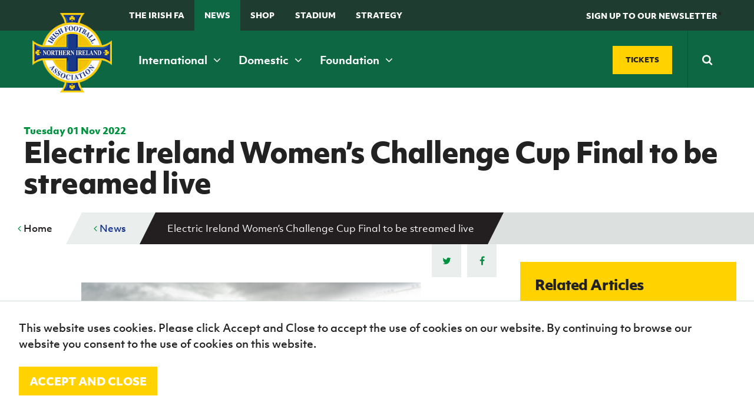

--- FILE ---
content_type: text/html; charset=utf-8
request_url: https://www.irishfa.com/news/2022/november/electric-ireland-women-s-challenge-cup-final-to-be-streamed-live
body_size: 19605
content:


<!DOCTYPE html>
<html lang="en" xmlns:ng="http://angularjs.org" id="ng-app" data-ng-app="ifaApp" data-ng-controller="main">
<head>
    <meta charset="UTF-8" />

<title>Electric Ireland Women’s Challenge Cup Final to be s...</title>
<meta name="description" content="Electric Ireland Women’s Challenge Cup Final Live on BBC Sport NI" />
<meta name="keywords" />

<meta property="og:locale" content="en_GB" />
<meta property="og:type" content=""/>
<meta property="og:title" content="Electric Ireland Women’s Challenge Cup Final to be streamed live" />
<meta property="og:description" content="Electric Ireland Women’s Challenge Cup Final Live on BBC Sport NI" />
<meta property="og:url" content="http://www.irishfa.com/news/2022/november/electric-ireland-women-s-challenge-cup-final-to-be-streamed-live"/>
  <meta property="og:image" content="/media/43536/ei-trophy.png"/>  
  <meta property="og:image:type" content="image/jpg" />

<meta property="og:site_name" content="IFA" />


<meta name="twitter:card" content="summary_large_image" />
<meta name="twitter:title" content="Electric Ireland Women’s Challenge Cup Final to be s..." />
<meta name="twitter:description" content="Electric Ireland Women’s Challenge Cup Final Live on BBC Sport NI" />
  <meta name="twitter:image:src" content="http://www.irishfa.com/media/43536/ei-trophy.png?width=500&height=250&mode=crop" />
<meta name="twitter:domain" content="http://www.irishfa.com" />

    <meta name="viewport" content="width=device-width, maximum-scale=1.0, initial-scale=1.0, user-scalable=no" />
    <meta name="apple-mobile-web-app-capable" content="yes" />
    <meta name="apple-mobile-web-app-status-bar-style" content="black" />
	
	<meta name="facebook-domain-verification" content="ffus2h74gl4tk3dr7z4bsny8yw15w4" />
	
    <!--[if lt IE 9]><script src="scripts/html5shiv.js"></script><![endif]-->
    




    <link rel="icon" type="image/x-icon" href="/images/favicon.ico">
    <link rel="apple-touch-icon-precomposed" sizes="114x114" href="/images/apple-touch-icon-114x114-precomposed.png">
    <link rel="apple-touch-icon-precomposed" sizes="72x72" href="/images/apple-touch-icon-72x72-precomposed.png">
    <link rel="apple-touch-icon-precomposed" href="/images/apple-touch-icon-57x57-precomposed.png">
    <link href="https://maxcdn.bootstrapcdn.com/font-awesome/4.7.0/css/font-awesome.min.css" rel="stylesheet">

    
    <link rel="stylesheet" href="https://use.typekit.net/rbe1mpf.css">

    <link rel="stylesheet" href="/css/jquery.fancybox.css" />
    <link rel="stylesheet" href="/Css/dist/style.css" />

    <style>
        .field-validation-error {
            color: red;
        }

        .radiobuttonlist label {
            display: inline !important;
        }

        html, body {
          overflow-x: hidden;
        }
        
        body {
          position: relative
        }
    </style>

    

    <script src="/scripts/jquery-1.10.2.min.js"></script>
    <script src="/scripts/underscore.js"></script>
    <script src="/scripts/owl.carousel.min.js"></script>

    <script src="/scripts/site.js"></script>
    <script src="/scripts/jquery.fancybox.pack.js"></script>
    <script src="/scripts/jquery.fancybox-media.js"></script>
    <script src="/scripts/ddaccordion.js"></script>
    <script src="/scripts/jquery.cycle2.js"></script>
    <script src="/scripts/jquery.cycle2.carousel.min.js"></script>
    <script src="/scripts/css3-mediaqueries.js"></script>
    <script src="/scripts/jquery.easytabs.js"></script>
    <script src="/scripts/selectivizr-min.js"></script>
    <script src="/scripts/waypoints.min.js"></script>
    <script src="/scripts/jquery.counterup.min.js"></script>
    <script src="/scripts/site-specific-scripts.js"></script>
    <script src="/scripts/imagesloaded.js"></script>
    <script src="/scripts/moment.min.js"></script>

    <script src="/scripts/jquery.countdown.js"></script>

    <script src="/Scripts/jquery.cookie.js"></script>
    

    <script src="/scripts/jquery.countdown.js"></script>
    <script src="/Scripts/foundation.min.js"></script>

    

        <script>
        (function (i, s, o, g, r, a, m) {
            i['GoogleAnalyticsObject'] = r; i[r] = i[r] || function () {
                (i[r].q = i[r].q || []).push(arguments)
            }, i[r].l = 1 * new Date(); a = s.createElement(o),
                m = s.getElementsByTagName(o)[0]; a.async = 1; a.src = g; m.parentNode.insertBefore(a, m)
        })(window, document, 'script', '//www.google-analytics.com/analytics.js', 'ga');

        ga('create', 'UA-2813378-1', 'auto');
        ga('send', 'pageview');

    </script>




    <!-- Google Tag Manager -->
    <script>
        (function (w, d, s, l, i) {
            w[l] = w[l] || []; w[l].push({
                'gtm.start':
                    new Date().getTime(), event: 'gtm.js'
            }); var f = d.getElementsByTagName(s)[0],
                j = d.createElement(s), dl = l != 'dataLayer' ? '&l=' + l : ''; j.async = true; j.src =
                    'https://www.googletagmanager.com/gtm.js?id=' + i + dl; f.parentNode.insertBefore(j, f);
        })(window, document, 'script', 'dataLayer', 'GTM-TQMRZMD');</script>
    <!-- End Google Tag Manager —>


        <!-- Facebook Pixel Code -->
    <script>!function (f, b, e, v, n, t, s) { if (f.fbq) return; n = f.fbq = function () { n.callMethod ? n.callMethod.apply(n, arguments) : n.queue.push(arguments) }; if (!f._fbq) f._fbq = n; n.push = n; n.loaded = !0; n.version = '2.0'; n.queue = []; t = b.createElement(e); t.async = !0; t.src = v; s = b.getElementsByTagName(e)[0]; s.parentNode.insertBefore(t, s) }(window, document, 'script', 'https://connect.facebook.net/en_US/fbevents.js'); fbq('init', '177317209476072'); // Insert your pixel ID here. fbq('track', 'PageView');</script>
    <noscript><img height="1" width="1" style="display:none" src="https://www.facebook.com/tr?id=177317209476072&ev=PageView&noscript=1" ; /></noscript> <!-- DO NOT MODIFY -->
    <!-- End Facebook Pixel Code -->

</head>
<body>
    <noscript>
        <img src="http://www.s3network1.com/images/track/62062.png?trk_user=62062&trk_tit=jsdisabled&trk_ref=jsdisabled&trk_loc=jsdisabled" height="0" width="0" style="display:none;" />
    </noscript>

    <script>
        $(document).ready(function () {
            //alert('boo');
            cookiesPolicyBar();
        });

        function cookiesPolicyBar() {
            // Check cookie
            if ($.cookie('ifaGdprCookie') != "active") $('#cookieAcceptBar').show();
            //Assign cookie on click
            $('#cookieAcceptBarConfirm').on('click', function () {
                $.cookie('ifaGdprCookie', 'active', { expires: 7, path: '/' }); // cookie will expire in one day
                $('#cookieAcceptBar').fadeOut();

            });
        }
    </script>
    <header class="header-inner">

        <form class="search-mobile" action="/search-results" method="get">
            <div class="search-mobile-container">
                <input type="text" placeholder="Search" name="q" required />
                <button type="submit"><span><i class="fa fa-search"></i></span></button>
            </div>
        </form>

        <div class="top-nav show-for-xmedium ">
            <div class="grid-container">
                <div class="grid-x grid-padding-x align-middle">
                    <div class="cell small-12 medium-8">
                        <ul>
                            
                            <li><a href="/irish-football-association">The Irish FA</a></li>
                            <li><a class="menu-state-active" href="/news">News</a></li>
                            
                            <li><a href="/shop" target="_blank">Shop</a></li>
                            <li><a href="/national-football-stadium-at-windsor-park">Stadium</a></li>
                                                        
                            
							<li>
                                <a href="https://www.irishfa.com/irish-fa-five-year-strategy">
                                    STRATEGY
                                </a>
                            </li>
                            <li><a class="search-trigger" href="#">&nbsp;</a></li>
                        </ul>
                    </div>
                    <div class="cell small-12 medium-4 text-right">
                        <a href="#" class="header-btn" data-open="news-letter" ng-click="showNewsLetterForm()" ng-class="{'' : shownews}"><span>SIGN UP TO OUR NEWSLETTER</span></a>*
                    </div>
                </div>
            </div>
        </div>
        <nav class="main-navigation ">
            <div class="grid-container">

                <div class="grid-x grid-padding-x align-middle">

                    <div class="cell small-12 medium-12 xmedium-9">
                        <div class="header-left">
                            <span class="mobile-navigation-trigger" ng-click="mobilemenuopen=!mobilemenuopen">
                                <i class="fa" ng-class="{ 'fa-bars' : !mobilemenuopen, 'fa-times' : mobilemenuopen }"></i>
                                <em ng-if="!mobilemenuopen">Menu</em>
                                <em ng-if="mobilemenuopen">Close</em>
                            </span>
                        </div>

                        <a class="logo" href="/">
                            <img src="/images/logo.png" alt="Irish Football Association">
                        </a>
                        <span class="mobile-search-trigger"> </span>

                        <nav class="main-nav">
                            <ul>
                                <li><a href="/ifa-international" data-meganav="1" class="meganav-trigger">International&nbsp;<i class="fa fa-angle-down"></i></a></li>
                                <li><a href="/ifa-domestic" data-meganav="2" class="meganav-trigger">Domestic&nbsp;<i class="fa fa-angle-down"></i></a></li>
                                <li><a href="/irish-fa-foundation" data-meganav="3" class="meganav-trigger">Foundation&nbsp;<i class="fa fa-angle-down"></i></a></li>
                            </ul>
                        </nav>
                    </div>
                    <div class="cell small-12 medium-12 xmedium-3">

                        <div class="header-ticket-search align-middle flex-end">
                            <a class="button custom-size" href="https://www.irishfa.com/tickets" class="buy-tickets"><span>Tickets</span></a>
                            <span class="middle-border"></span>
                            <form class="search-main" action="/search-results" method="get">
                                <input class="search-input" autocomplete="off" type="text" placeholder="Search" name="q" required />
                                <button type="submit"><span><i class="fa fa-search"></i></span></button>
                            </form>
                        </div>
                    </div>

                </div>
            </div>
        </nav>

        <div class="reveal" id="news-letter" data-reveal>
            <h2><strong>Sign up to the Irish FA Newsletter today</strong></h2>
            <small>Keep up-to-date with all the latest news from the Irish FA including ticket updates, match information, competitions, articles and much more.</small>

            <form ng-submit="submitFanNews()" id="fan-news-form" ng-class="{'show' : shownews, 'sent' : sent}">

                <input type="email" class="textbox" ng-model="newsletterEmail" ng-show="shownews" placeholder="Email address" required />
                <button type="submit" class="button yellow">
                    <span ng-hide="newsSending">Subscribe</span>
                    <i ng-if="newsSending" class="fa fa-cog fa-spin"></i>
                </button>

                <div id="thank-you"><span>Thank you</span></div>

            </form>

            <button class="close-button" data-close aria-label="Close reveal" type="button">
                <span aria-hidden="true" class="color--white">&times;</span>
            </button>

            

        </div>







         <div class="meganav" data-meganav="1">
      <div class="row-medium">
        <div class="col col-4">

                  <div class="subsection">
          <h5><a href="/ifa-international/fixtures-and-results"><i>B</i><span>Fixtures and results</span></a></h5>
        </div>
 
           

        </div>
        <div class="col col-4">

                  <div class="subsection">
          <h5><a href="/ifa-international/squads"><i>E</i><span>Squads</span></a></h5>
            <ul>
                <li><a href="/ifa-international/squads/northern-ireland-senior-men">Northern Ireland Senior Men</a></li>
                <li><a href="/ifa-international/squads/northern-ireland-under-21">Northern Ireland Under 21</a></li>
                <li><a href="/ifa-international/squads/northern-ireland-under-19-men">Northern Ireland Under 19 Men</a></li>
                <li><a href="/ifa-international/squads/northern-ireland-under-17-men">Northern Ireland Under 17 Men</a></li>
                <li><a href="/ifa-international/squads/northern-ireland-senior-women">Northern Ireland Senior Women</a></li>
                <li><a href="/ifa-international/squads/northern-ireland-under-19-women">Northern Ireland Under 19 Women</a></li>
                <li><a href="/ifa-international/squads/northern-ireland-under-17-women">Northern Ireland Under 17 Women</a></li>
            </ul>
        </div>
 
           

        </div>
        <div class="col col-4">

                  <div class="subsection">
          <h5><a href="/ifa-international/gawa-zone"><i>D</i><span>GAWA Zone</span></a></h5>
            <ul>
                <li><a href="/ifa-international/gawa-zone/supporters-clubs">Supporters&#39; clubs</a></li>
                <li><a href="/ifa-international/gawa-zone/fan-experience">Fan Experience</a></li>
                <li><a href="/ifa-international/gawa-zone/rewind-watch-classic-northern-ireland-matches">REWIND: Watch classic Northern Ireland matches</a></li>
                <li><a href="/ifa-international/gawa-zone/northern-ireland-hall-of-fame">Northern Ireland Hall of Fame</a></li>
                <li><a href="/ifa-international/gawa-zone/gawa-shop">GAWA Shop</a></li>
            </ul>
        </div>
 
                  <div class="subsection">
          <h5><a href="/ifa-international/jd-national-academy"><i>J</i><span>JD National Academy</span></a></h5>
            <ul>
                <li><a href="/ifa-international/jd-national-academy/about-jd-national-academy">About JD National Academy</a></li>
            </ul>
        </div>
 

        </div>
      </div>
    </div>


    <div class="meganav" data-meganav="2">
      <div class="row-medium">
        <div class="col col-4">

                  <div class="subsection">
          <h5><a href="/ifa-domestic/fixtures-results"><i>B</i><span>Fixtures &amp; Results</span></a></h5>
        </div>
 
                  <div class="subsection">
          <h5><a href="/ifa-domestic/cup-competitions"><i>A</i><span>Cup competitions</span></a></h5>
            <ul>
                <li><a href="/ifa-domestic/cup-competitions/clearer-water-irish-cup">Clearer Water Irish Cup</a></li>
                <li><a href="/ifa-domestic/cup-competitions/womens-challenge-cup">Women&#39;s Challenge Cup</a></li>
                <li><a href="/ifa-domestic/cup-competitions/mccombs-coach-travel-intermediate-cup">McComb&#39;s Coach Travel Intermediate Cup</a></li>
                <li><a href="/ifa-domestic/cup-competitions/fonacab-craig-stanfield-junior-cup">fonaCAB Craig Stanfield Junior Cup</a></li>
                <li><a href="/ifa-domestic/cup-competitions/harry-cavan-youth-cup">Harry Cavan Youth Cup</a></li>
            </ul>
        </div>
 

        </div>
        <div class="col col-4">

                  <div class="subsection">
          <h5><a href="/ifa-domestic/leagues"><i>M</i><span>Leagues</span></a></h5>
            <ul>
                <li><a href="/ifa-domestic/leagues/nifl-premiership">NIFL Premiership</a></li>
                <li><a href="/ifa-domestic/leagues/nifl-women-s-premiership">NIFL Women’s Premiership</a></li>
                <li><a href="/ifa-domestic/leagues/nifl-championship">NIFL Championship</a></li>
                <li><a href="/ifa-domestic/leagues/nifl-premier-intermediate-league">NIFL Premier Intermediate League</a></li>
                <li><a href="/ifa-domestic/leagues/northern-ireland-womens-football-association">Northern Ireland Women&#39;s Football Association</a></li>
                <li><a href="/ifa-domestic/leagues/northern-amateur-football-league">Northern Amateur Football League</a></li>
                <li><a href="/ifa-domestic/leagues/player-registration-forms">Player Registration Forms</a></li>
            </ul>
        </div>
 

        </div>
        <div class="col col-4">


        </div>
      </div>
    </div>

    <div class="meganav" data-meganav="3">
      <div class="row-medium">
        <div class="col col-3">

                  <div class="subsection">
          <h5><a href="/irish-fa-foundation/grassroots-and-youth-football"><i>G</i><span>Grassroots and Youth Football</span></a></h5>
            <ul>
                <li><a href="/irish-fa-foundation/grassroots-and-youth-football/irish-fa-football-camps">Irish FA Football Camps</a></li>
                <li><a href="/irish-fa-foundation/grassroots-and-youth-football/mcdonalds-programmes">McDonald&#39;s Programmes</a></li>
                <li><a href="/irish-fa-foundation/grassroots-and-youth-football/girls-and-womens-football">Girls&#39; and women&#39;s football</a></li>
                <li><a href="/irish-fa-foundation/grassroots-and-youth-football/safeguarding">Safeguarding</a></li>
                <li><a href="/irish-fa-foundation/grassroots-and-youth-football/delivering-let-them-play">Delivering Let Them Play</a></li>
                <li><a href="/irish-fa-foundation/grassroots-and-youth-football/schools-programmes">Schools Programmes</a></li>
                <li><a href="/irish-fa-foundation/grassroots-and-youth-football/howdens-game-changer-programme">Howdens Game Changer Programme</a></li>
                <li><a href="/irish-fa-foundation/grassroots-and-youth-football/youth-football-framework">Youth Football Framework</a></li>
            </ul>
        </div>
 


        </div>
        <div class="col col-3">

                  <div class="subsection">
          <h5><a href="/irish-fa-foundation/disability-and-inclusive-football"><i>K</i><span>Disability and Inclusive Football</span></a></h5>
            <ul>
                <li><a href="/irish-fa-foundation/disability-and-inclusive-football/coaching">Coaching</a></li>
                <li><a href="/irish-fa-foundation/disability-and-inclusive-football/disability-strategy-booklet">Disability Strategy Booklet</a></li>
                <li><a href="/irish-fa-foundation/disability-and-inclusive-football/deaf-football">Deaf football</a></li>
                <li><a href="/irish-fa-foundation/disability-and-inclusive-football/george-best-community-cup">George Best Community Cup</a></li>
            </ul>
        </div>
 


        </div>
        <div class="col col-3">

                  <div class="subsection">
          <h5><a href="/irish-fa-foundation/community-volunteering"><i>C</i><span>Community &amp; Volunteering</span></a></h5>
            <ul>
                <li><a href="/irish-fa-foundation/community-volunteering/stadium-community-benefits-initiative">Stadium Community Benefits Initiative</a></li>
                <li><a href="/irish-fa-foundation/community-volunteering/how-to-volunteer">How to volunteer</a></li>
                <li><a href="/irish-fa-foundation/community-volunteering/people-clubs">People &amp; Clubs</a></li>
                <li><a href="/irish-fa-foundation/community-volunteering/stay-onside">Stay Onside</a></li>
                <li><a href="/irish-fa-foundation/community-volunteering/ahead-of-the-game">Ahead of the Game</a></li>
                <li><a href="/irish-fa-foundation/community-volunteering/walking-football">Walking Football</a></li>
                <li><a href="/irish-fa-foundation/community-volunteering/department-for-communities">Department for Communities</a></li>
                <li><a href="/irish-fa-foundation/community-volunteering/young-leaders-programme">Young Leaders Programme</a></li>
                <li><a href="/irish-fa-foundation/community-volunteering/fresh-start-through-sport-programme">Fresh Start Through Sport Programme</a></li>
            </ul>
        </div>
 

        </div>
        <div class="col col-3">

                  <div class="subsection">
          <h5><a href="/irish-fa-foundation/futsal"><i>N</i><span>Futsal</span></a></h5>
            <ul>
                <li><a href="/irish-fa-foundation/futsal/grassroots-futsal-development">Grassroots Futsal Development</a></li>
                <li><a href="/irish-fa-foundation/futsal/domestic-futsal-competitions">Domestic Futsal Competitions</a></li>
                <li><a href="/irish-fa-foundation/futsal/futsal-coach-education">Futsal Coach Education</a></li>
                <li><a href="/irish-fa-foundation/futsal/futsal-referee-education">Futsal Referee Education</a></li>
                <li><a href="/irish-fa-foundation/futsal/international-futsal">International Futsal</a></li>
            </ul>
        </div>
 

        </div>
      </div>
    </div>





        <div class="clearfix"></div>
        </div>
    </header>


    <style>
        .sub-nav {
            display: none;
        }

            .sub-nav.open {
                display: block;
            }
    </style>


    
<nav class="mobile-navigation" ng-class="{'open' : mobilemenuopen}">
  <ul>
    <li><a href="/">Home</a></li>
        <li>

                <a href="/ifa-international">International teams</a>
                    <span class="nav-toggle"><i class="fa fa-angle-down"></i></span>
                    <ul class="sub-nav">
                            <li>
                                <a href="/ifa-international/fixtures-and-results">Fixtures and results</a>
                            </li>
                            <li>
                                <a href="/ifa-international/squads">Squads</a>
                            </li>
                            <li>
                                <a href="/ifa-international/gawa-zone">GAWA Zone</a>
                            </li>
                            <li>
                                <a href="/ifa-international/jd-national-academy">JD National Academy</a>
                            </li>
                            <li>
                                <a href="/ifa-international/irish-fa-jd-national-academy-residential">Irish FA JD National Academy Residential</a>
                            </li>
                            <li>
                                <a href="/ifa-international/a-new-dream-uefa-womens-euro-2022">A New Dream | UEFA Women&#39;s Euro 2022</a>
                            </li>
                    </ul>

        </li>
        <li>

                <a href="/ifa-domestic">Domestic</a>
                    <span class="nav-toggle"><i class="fa fa-angle-down"></i></span>
                    <ul class="sub-nav">
                            <li>
                                <a href="/ifa-domestic/fixtures-results">Fixtures &amp; Results</a>
                            </li>
                            <li>
                                <a href="/ifa-domestic/cup-competitions">Cup competitions</a>
                            </li>
                            <li>
                                <a href="/ifa-domestic/leagues">Leagues</a>
                            </li>
                    </ul>

        </li>
        <li>

                <a href="/irish-fa-foundation">Irish FA Foundation</a>
                    <span class="nav-toggle"><i class="fa fa-angle-down"></i></span>
                    <ul class="sub-nav">
                            <li>
                                <a href="/irish-fa-foundation/grassroots-and-youth-football">Grassroots and Youth Football</a>
                            </li>
                            <li>
                                <a href="/irish-fa-foundation/disability-and-inclusive-football">Disability and Inclusive Football</a>
                            </li>
                            <li>
                                <a href="/irish-fa-foundation/community-volunteering">Community &amp; Volunteering</a>
                            </li>
                            <li>
                                <a href="/irish-fa-foundation/futsal">Futsal</a>
                            </li>
                            <li>
                                <a href="/irish-fa-foundation/ifa-foundation-online-resources">IFA Foundation online resources</a>
                            </li>
                    </ul>

        </li>
        <li>

                <a href="/irish-football-association">The Irish FA</a>
                    <span class="nav-toggle"><i class="fa fa-angle-down"></i></span>
                    <ul class="sub-nav">
                            <li>
                                <a href="/irish-football-association/about-the-ifa">About the IFA</a>
                            </li>
                            <li>
                                <a href="/irish-football-association/irish-fa-dcms-grassroots-facilities-investment-fund-2025-26">Irish FA / DCMS Grassroots Facilities Investment Fund 2025-26</a>
                            </li>
                            <li>
                                <a href="/irish-football-association/appeals">Appeals</a>
                            </li>
                            <li>
                                <a href="/irish-football-association/coach-education">Coach Education</a>
                            </li>
                            <li>
                                <a href="/irish-football-association/refereeing">Refereeing</a>
                            </li>
                            <li>
                                <a href="/irish-football-association/official-partners-of-the-irish-fa">Official partners of the Irish FA</a>
                            </li>
                            <li>
                                <a href="/irish-football-association/association-documents">Association Documents</a>
                            </li>
                            <li>
                                <a href="/irish-football-association/stadium">Stadium</a>
                            </li>
                            <li>
                                <a href="/irish-football-association/suspension-list-and-notice-of-complaints">Suspension List and Notice of Complaints</a>
                            </li>
                            <li>
                                <a href="/irish-football-association/club-licensing">Club Licensing</a>
                            </li>
                            <li>
                                <a href="/irish-football-association/rules-and-regulations">Rules and regulations</a>
                            </li>
                            <li>
                                <a href="/irish-football-association/agents">Agents</a>
                            </li>
                            <li>
                                <a href="/irish-football-association/anti-doping">Anti-doping</a>
                            </li>
                            <li>
                                <a href="/irish-football-association/contact-us">Contact Us</a>
                            </li>
                            <li>
                                <a href="/irish-football-association/social-return-on-investment-sroi">Social Return On Investment  - SROI</a>
                            </li>
                            <li>
                                <a href="/irish-football-association/youth-football-framework">Youth Football Framework</a>
                            </li>
                            <li>
                                <a href="/irish-football-association/facilities">Facilities</a>
                            </li>
                            <li>
                                <a href="/irish-football-association/men-s-football-pyramid-restructure">Men’s Football Pyramid Restructure</a>
                            </li>
                            <li>
                                <a href="/irish-football-association/inspire-programme">Inspire Programme</a>
                            </li>
                    </ul>

        </li>
        <li>

                <a href="/news">News</a>
                    <span class="nav-toggle"><i class="fa fa-angle-down"></i></span>
                    <ul class="sub-nav">
                            <li>
                                <a href="/news/categories">Categories</a>
                            </li>
                    </ul>

        </li>
        <li>

                <a href="/events">Events</a>
                    <span class="nav-toggle"><i class="fa fa-angle-down"></i></span>
                    <ul class="sub-nav">
                            <li>
                                <a href="/events/categories">Categories</a>
                            </li>
                    </ul>

        </li>
        <li>

                <a href="/shop">Shop</a>
                    <span class="nav-toggle"><i class="fa fa-angle-down"></i></span>
                    <ul class="sub-nav">
                            <li>
                                <a href="/shop/black-friday-offers-2023">Black Friday offers 2023</a>
                            </li>
                    </ul>

        </li>
        <li>

                <a class="button blue" href="/tickets"><i>H</i> Tickets</a>

        </li>
        <li>

                <a href="/subscribe">Subscribe</a>

        </li>
        <li>

                <a href="/newsletter">Newsletter</a>

        </li>
        <li>

                <a href="/irish-fa-five-year-strategy">Irish FA five-year strategy</a>

        </li>
        <li>

                <a href="/find-a-club">Find A Club</a>
                    <span class="nav-toggle"><i class="fa fa-angle-down"></i></span>
                    <ul class="sub-nav">
                            <li>
                                <a href="/find-a-club/sion-swifts-ladies-girls-fc">Sion Swifts Ladies &amp; Girls FC</a>
                            </li>
                            <li>
                                <a href="/find-a-club/linfield-ladies-fc">Linfield Ladies FC</a>
                            </li>
                            <li>
                                <a href="/find-a-club/glentoran-women-fc">Glentoran Women FC</a>
                            </li>
                            <li>
                                <a href="/find-a-club/crusaders-strikers-womens-fc">Crusaders Strikers Women&#39;s F.C.</a>
                            </li>
                            <li>
                                <a href="/find-a-club/craigavon-city-ladies">Craigavon City Ladies</a>
                            </li>
                            <li>
                                <a href="/find-a-club/ambassadors-fc">Ambassadors FC</a>
                            </li>
                            <li>
                                <a href="/find-a-club/lisburn-ladies">Lisburn Ladies</a>
                            </li>
                            <li>
                                <a href="/find-a-club/carnmoney-ladies-fc">Carnmoney Ladies FC</a>
                            </li>
                            <li>
                                <a href="/find-a-club/albert-foundry-fc">Albert Foundry FC</a>
                            </li>
                            <li>
                                <a href="/find-a-club/antrim-rovers-fc">Antrim Rovers FC</a>
                            </li>
                            <li>
                                <a href="/find-a-club/armagh-city-ladies-and-girls">Armagh City Ladies and Girls</a>
                            </li>
                            <li>
                                <a href="/find-a-club/ballinamallard-united">Ballinamallard United</a>
                            </li>
                            <li>
                                <a href="/find-a-club/ballymena-united-allstars">Ballymena United Allstars</a>
                            </li>
                            <li>
                                <a href="/find-a-club/22nd-ob-ladies-fc">22nd OB / Ladies FC</a>
                            </li>
                            <li>
                                <a href="/find-a-club/ballynagross-fc">Ballynagross FC</a>
                            </li>
                            <li>
                                <a href="/find-a-club/ballynahinch-youth-ladies">Ballynahinch Youth Ladies</a>
                            </li>
                            <li>
                                <a href="/find-a-club/banbridge-rangers">Banbridge Rangers</a>
                            </li>
                            <li>
                                <a href="/find-a-club/bangor-ladies-fc">Bangor Ladies FC</a>
                            </li>
                            <li>
                                <a href="/find-a-club/belfast-celtic-ladies">Belfast Celtic Ladies</a>
                            </li>
                            <li>
                                <a href="/find-a-club/belfast-ravens">Belfast Ravens</a>
                            </li>
                            <li>
                                <a href="/find-a-club/belfast-swifts">Belfast Swifts</a>
                            </li>
                            <li>
                                <a href="/find-a-club/carrick-rangers-academy">Carrick Rangers Academy</a>
                            </li>
                            <li>
                                <a href="/find-a-club/castlewellan-fc">Castlewellan FC</a>
                            </li>
                            <li>
                                <a href="/find-a-club/cliftonville-ladies">Cliftonville Ladies</a>
                            </li>
                            <li>
                                <a href="/find-a-club/coleraine-ladies">Coleraine Ladies</a>
                            </li>
                            <li>
                                <a href="/find-a-club/comber-rec-ladies">Comber Rec Ladies</a>
                            </li>
                            <li>
                                <a href="/find-a-club/craigavon-city">Craigavon City</a>
                            </li>
                            <li>
                                <a href="/find-a-club/crewe-united-ladies">Crewe United Ladies</a>
                            </li>
                            <li>
                                <a href="/find-a-club/crumlin-united-football-academy">Crumlin United Football Academy</a>
                            </li>
                            <li>
                                <a href="/find-a-club/derry-city-fc">Derry City FC</a>
                            </li>
                            <li>
                                <a href="/find-a-club/downpatrick-fc">Downpatrick FC</a>
                            </li>
                            <li>
                                <a href="/find-a-club/dungiven-celtic-girls">Dungiven Celtic Girls</a>
                            </li>
                            <li>
                                <a href="/find-a-club/foyle-belles">Foyle Belles</a>
                            </li>
                            <li>
                                <a href="/find-a-club/greenisland-girls">Greenisland Girls</a>
                            </li>
                            <li>
                                <a href="/find-a-club/irvinestown-wanderers">Irvinestown Wanderers</a>
                            </li>
                            <li>
                                <a href="/find-a-club/killen-rangers">Killen Rangers</a>
                            </li>
                            <li>
                                <a href="/find-a-club/larne-ladies">Larne Ladies</a>
                            </li>
                            <li>
                                <a href="/find-a-club/linfield-ladies">Linfield Ladies</a>
                            </li>
                            <li>
                                <a href="/find-a-club/lisburn-ladies-fc">Lisburn Ladies FC</a>
                            </li>
                            <li>
                                <a href="/find-a-club/lisburn-rangers-ladies">Lisburn Rangers Ladies</a>
                            </li>
                            <li>
                                <a href="/find-a-club/lisnaskea-rovers-fc">Lisnaskea Rovers FC</a>
                            </li>
                            <li>
                                <a href="/find-a-club/mid-ulster-ladies-fc">Mid Ulster Ladies FC</a>
                            </li>
                            <li>
                                <a href="/find-a-club/moneyslane-ladies-fc">Moneyslane Ladies FC</a>
                            </li>
                            <li>
                                <a href="/find-a-club/mountjoy-fc">Mountjoy FC</a>
                            </li>
                            <li>
                                <a href="/find-a-club/roe-valley-girls">Roe Valley Girls</a>
                            </li>
                            <li>
                                <a href="/find-a-club/sion-swifts">Sion Swifts</a>
                            </li>
                            <li>
                                <a href="/find-a-club/st-james-swifts">St James Swifts</a>
                            </li>
                            <li>
                                <a href="/find-a-club/st-marys-fc">St Mary&#39;s FC</a>
                            </li>
                            <li>
                                <a href="/find-a-club/st-matthews">St Matthew&#39;s</a>
                            </li>
                            <li>
                                <a href="/find-a-club/tummery-athletic-fc">Tummery Athletic FC</a>
                            </li>
                    </ul>

        </li>
        <li>

                <a href="/football-ni-app">Football NI app</a>

        </li>
        <li>

                <a href="/esports">Esports</a>

        </li>
        <li>

                <a href="/fotm">FOTM</a>

        </li>
        <li>

                <a href="/irishcupfinal">IrishCupFinal</a>

        </li>


		
        <li>
            <a href="https://www.irishfa.com/ifa-international/a-new-dream-uefa-womens-euro-2022">
                Women’s Euro
            </a>
        </li>
  </ul>
</nav>



    




<section class="breadcrumb mobile ">

    <div class="row">
      <ul>
        <li><a href="#" id="go-back"><i class="fa fa-angle-left"></i> Back</a><span></span></li>
      </ul>
        <div class="section-menu">
          <a class="button secondary small section-menu-trigger" ng-click="innermobilenav=!innermobilenav">
            <span class="accordprefix"> <i class='fa' ng-class="{'fa-bars' : !innermobilenav, 'fa-times' : innermobilenav}"></i></span>
            <span>In this section</span>
          </a>
        </div>
        <ul class="section-menu-list" ng-class="{'open' : innermobilenav}">
            <li>
              <a href="/news/2022/november/obituary-jimmy-davis">Obituary: Jimmy Davis</a>

              

            </li>
            <li>
              <a href="/news/2022/november/electric-ireland-women-s-challenge-cup-final-to-be-streamed-live">Electric Ireland Women’s Challenge Cup Final to be streamed live</a>

              

            </li>
            <li>
              <a href="/news/2022/november/draw-made-for-irish-cup-fourth-round">Draw made for Irish Cup fourth round</a>

              

            </li>
            <li>
              <a href="/news/2022/november/harry-cavan-youth-cup-third-round-draw">Harry Cavan Youth Cup third round draw</a>

              

            </li>
            <li>
              <a href="/news/2022/november/late-equaliser-denies-u16s-victory-shield-win">Late equaliser denies U16s Victory Shield win</a>

              

            </li>
            <li>
              <a href="/news/2022/november/mcdonald-s-fun-football-extends-grassroots-programme-until-2026">McDonald’s Fun Football extends grassroots programme until 2026</a>

              

            </li>
            <li>
              <a href="/news/2022/november/obituary-sammy-j-wilson">Obituary: Sammy J Wilson</a>

              

            </li>
            <li>
              <a href="/news/2022/november/u16s-end-victory-shield-campaign-on-winning-note">U16s end Victory Shield campaign on winning note</a>

              

            </li>
            <li>
              <a href="/news/2022/november/stage-set-for-electric-ireland-women-s-challenge-cup">Stage set for Electric Ireland Women’s Challenge Cup</a>

              

            </li>
            <li>
              <a href="/news/2022/november/irish-fa-ulster-gaa-and-ulster-rugby-to-host-club-development-webinars">Irish FA, Ulster GAA and Ulster Rugby to host Club development webinars</a>

              

            </li>
            <li>
              <a href="/news/2022/november/northern-ireland-u17s-reach-elite-stage-of-euro-qualifiers">Northern Ireland U17s reach elite stage of Euro qualifiers</a>

              

            </li>
            <li>
              <a href="/news/2022/november/glentoran-electric-ireland-womens-challenge-cup-winners-again">Glentoran: Electric Ireland Women&#39;s Challenge Cup winners - again!</a>

              

            </li>
            <li>
              <a href="/news/2022/november/kick-off-for-2022-halloween-camps-supported-by-ms-food">Kick off for 2022 Halloween Camps supported by M&amp;S Food</a>

              

            </li>
            <li>
              <a href="/news/2022/november/ni-player-watch-paddy-lane-at-the-double-in-fa-cup">NI Player Watch - Paddy Lane at the double in FA Cup</a>

              

            </li>
            <li>
              <a href="/news/2022/november/aaron-hughes-appointed-irish-fa-technical-director">Aaron Hughes appointed Irish FA Technical Director</a>

              

            </li>
            <li>
              <a href="/news/2022/november/northern-ireland-senior-womens-squad-named-for-italy-friendly">Northern Ireland senior women&#39;s squad named for Italy friendly</a>

              

            </li>
            <li>
              <a href="/news/2022/november/translink-broadens-its-support-for-schools-football">Translink broadens its support for schools’ football</a>

              

            </li>
            <li>
              <a href="/news/2022/november/people-and-clubs-programme-set-to-host-leadership-webinars">People and Clubs programme set to host leadership webinars</a>

              

            </li>
            <li>
              <a href="/news/2022/november/northern-ireland-u18s-to-face-austria-twice-next-week">Northern Ireland U18s to face Austria twice next week</a>

              

            </li>
            <li>
              <a href="/news/2022/november/irish-fa-foundation-and-ulster-university-present-evidence-to-ni-affairs-committee">Irish FA Foundation and Ulster University present evidence to NI Affairs Committee</a>

              

            </li>
            <li>
              <a href="/news/2022/november/northern-ireland-v-italy-to-be-streamed-by-bbc">Northern Ireland v Italy to be streamed by BBC</a>

              

            </li>
            <li>
              <a href="/news/2022/november/irish-fa-supports-anti-bullying-week">Irish FA supports Anti-Bullying Week</a>

              

            </li>
            <li>
              <a href="/news/2022/november/ni-player-watch-smyths-goalscoring-form-continues">NI Player Watch - Smyth&#39;s goalscoring form continues</a>

              

            </li>
            <li>
              <a href="/news/2022/november/new-competition-provides-boost-for-girls-football-in-schools">New competition provides boost for girls’ football in schools</a>

              

            </li>
            <li>
              <a href="/news/2022/november/shiels-is-expecting-italians-to-provide-a-tough-challenge">Shiels is expecting Italians to provide a tough challenge</a>

              

            </li>
            <li>
              <a href="/news/2022/november/late-goals-see-austria-defeat-northern-ireland-u18s">Late goals see Austria defeat Northern Ireland U18s</a>

              

            </li>
            <li>
              <a href="/news/2022/november/northern-ireland-women-secure-fine-1-0-friendly-win-against-italy">Northern Ireland Women secure fine 1-0 friendly win against Italy</a>

              

            </li>
            <li>
              <a href="/news/2022/november/uk-and-ireland-submits-preliminary-bid-dossier-to-host-uefa-euro-2028">UK and Ireland submits preliminary bid dossier to host UEFA Euro 2028</a>

              

            </li>
            <li>
              <a href="/news/2022/november/northern-ireland-u18s-set-to-face-austria-for-second-time-this-week">Northern Ireland U18s set to face Austria for second time this week</a>

              

            </li>
            <li>
              <a href="/news/2022/november/northern-ireland-u18s-lose-out-to-austria-u18s">Northern Ireland U18s lose out to Austria U18s</a>

              

            </li>
            <li>
              <a href="/news/2022/november/new-app-a-first-for-football-in-northern-ireland">New app ‘a first’ for football in Northern Ireland</a>

              

            </li>
            <li>
              <a href="/news/2022/november/referee-exchange-with-fai-continues-to-flourish">Referee exchange with FAI continues to flourish</a>

              

            </li>
            <li>
              <a href="/news/2022/november/world-cup-star-retraces-steps-to-a-golden-age-for-northern-ireland">World Cup star retraces steps to a golden age for Northern Ireland</a>

              

            </li>
            <li>
              <a href="/news/2022/november/fonacab-junior-cup-third-round-up">fonaCAB Junior Cup third round-up</a>

              

            </li>
            <li>
              <a href="/news/2022/november/results-mccombs-coach-travel-intermediate-cup-second-round-recap">Results | McComb&#39;s Coach Travel Intermediate Cup second round recap</a>

              

            </li>
            <li>
              <a href="/news/2022/november/ni-player-watch-wade-and-furness-on-target-in-wsl">NI Player Watch | Wade and Furness on target in WSL</a>

              

            </li>
            <li>
              <a href="/news/2022/november/mccombs-coach-travel-intermediate-cup-round-three-draw">McComb&#39;s Coach Travel Intermediate Cup | Round three draw</a>

              

            </li>
            <li>
              <a href="/news/2022/november/pro-licence-students-make-the-grade">Pro Licence students make the grade</a>

              

            </li>
            <li>
              <a href="/news/2022/november/northern-ireland-women-s-futsal-leagues-get-under-way">Northern Ireland Women’s Futsal Leagues get under way</a>

              

            </li>
            <li>
              <a href="/news/2022/november/fonacab-junior-cup-fourth-round-draw-made">fonaCAB Junior Cup fourth round draw made</a>

              

            </li>
            <li>
              <a href="/news/2022/november/abbey-ps-win-training-masterclass-with-northern-ireland-teams">Abbey PS win training masterclass with Northern Ireland teams</a>

              

            </li>
            <li>
              <a href="/news/2022/november/kelsey-demonstrates-power-of-football-at-un-event-in-qatar">Kelsey demonstrates power of football at UN event in Qatar</a>

              

            </li>
            <li>
              <a href="/news/2022/november/herdman-misses-ceremony-due-to-world-cup-commitments">Herdman misses ceremony due to World Cup commitments</a>

              

            </li>
            <li>
              <a href="/news/2022/november/irish-cup-fourth-round-recap">Irish Cup: Fourth Round recap</a>

              

            </li>
            <li>
              <a href="/news/2022/november/fans-get-exclusive-screening-of-why-we-dance">Fans get exclusive screening of &#39;Why We Dance&#39;</a>

              

            </li>
            <li>
              <a href="/news/2022/november/spectator-misconduct-brings-sanction-for-linfield">Spectator misconduct brings sanction for Linfield</a>

              

            </li>
            <li>
              <a href="/news/2022/november/st-pauls-high-school-win-mixed-nine-a-side-tournament">St Paul&#39;s High School win mixed nine-a-side tournament</a>

              

            </li>
        </ul>        

  </div>
</section>
<script>
  $('#go-back').on('click', function(e) {
    window.history.back();
  });
</script>








<section class="hero-inner news-banner">
    <div class="row">
        <div class="col-12 col flush">
    
            <div class="new-banner-title">
                <div class="page-title-inner">
                    <h1>
                        <div class="date">Tuesday 01 Nov 2022</div>
Electric Ireland Women’s Challenge Cup Final to be streamed live
                    </h1>


             </div>
            </div>
        </div>
    </div>
</section>



<section class="breadcrumb desktop ">
    <div class="row">
        <ul>
                <li><a href="/"><i class="fa fa-angle-left"></i>&nbsp;Home</a><span></span></li>
                <li><a href="/news"><i class="fa fa-angle-left"></i>&nbsp;News</a><span></span></li>
            <li>Electric Ireland Women’s Challenge Cup Final to be streamed live<span></span></li>
        </ul>
    </div>
</section>


<section class="inner-content general-content news-inner-banner" style="background-color:#fff;">
    <div class="row-medium">
        <div class="col-8 col flush content-main">

                       <div class="gc-rte ">
            <div class="box-body no-bottom-padding">
              <div class="content-panel gc-margin-inner">

                <div class="featured-media no-bottom-margin">

                    <img src="/media/43536/ei-trophy.png" alt="EI Trophy.png" title="EI Trophy.png"/>
                  

                </div>

              </div>
            </div>
          </div>


            





<div class="gc-rte">

  <div class="box-body">

    <div class="content-panel gc-margin-inner">
       <h4 class="xmsonormal"><span>Electric Ireland Women’s Challenge Cup Final Live on BBC Sport NI</span></h4>
<p class="xmsonormal">Saturday night’s Electric Ireland Women’s Challenge Cup Final will be streamed live on BBC iPlayer and the BBC Sport NI website.</p>
<p class="xmsonormal">Holders Glentoran Women will play Sion Swifts Ladies in the showpiece final on November 5 at the National Football Stadium at Windsor Park kicking off at 5.30pm.</p>
<p class="xmsonormal">Glentoran Women continued their defence of the trophy with the four goal semi-final defeat of Linfield Ladies at Inver Park. Sion Swifts Ladies secured their place in the final by beating Crusaders Strikers on penalties in a hard-fought match at Stangmore Park. </p>
<p class="xmsonormal">Michael Clarke will be on commentary and will be joined by Northern Ireland senior womens captain Marissa Callaghan.</p>
<p class="xmsonormal">The match will be broadcast live on BBC iPlayer and the BBC Sport NI website this Saturday (November 5) with kick-off at 5.30pm.</p>
<p> </p>
    </div>

  </div>

</div>


        </div>

        <div class="col-4 col flush content-side">

            

            

            

<div class="fixtures-results-small widget">
    <div class="news-feed">
        <div class="news-events-list list-view">
            <div class="box-head box-head-more">
                <h3>Related Articles</h3>
            </div>
            <div class="box-body" style="background-color:#f9f9f9;">
    <div class="news-item">
        <a href="/news/2026/january/fonacab-craig-stanfield-junior-cup-fifth-round-draw">
            <div class="news-item-image">
                <img src='/media/59422/p1015333.png' alt='P1015333.png '/>
            </div>
            <div class="news-item-text">
                <h4>fonaCAB Craig Stanfield Junior Cup Fifth Round draw 


                </h4>    
                 <span class="time">14 January 2026</span>
                 
            </div>          
        </a>
    </div>
    <div class="news-item">
        <a href="/news/2026/january/portadown-and-glenavon-among-four-teams-to-progress-in-clearer-water-irish-cup">
            <div class="news-item-image">
                <img src='/media/60583/portadown-v-annagh-ic-jan-2026.jpg' alt='Portadown v Annagh IC Jan 2026.jpg '/>
            </div>
            <div class="news-item-text">
                <h4>Portadown and Glenavon among four teams to progress in Clearer Water Irish Cup 


                </h4>    
                 <span class="time">14 January 2026</span>
                 
            </div>          
        </a>
    </div>
    <div class="news-item">
        <a href="/news/2026/january/limavady-v-linfield-r6-tie-in-clearer-water-irish-cup-to-be-shown-live">
            <div class="news-item-image">
                <img src='/media/60579/linfield-dane-mcc-v-bangor.jpg' alt='Linfield Dane McC v Bangor.jpg '/>
            </div>
            <div class="news-item-text">
                <h4>Limavady v Linfield R6 tie in Clearer Water Irish Cup to be shown live  


                </h4>    
                 <span class="time">13 January 2026</span>
                 
            </div>          
        </a>
    </div>
    <div class="news-item">
        <a href="/news/2026/january/rescheduled-clearer-water-irish-cup-fifth-round-ties-confirmed">
            <div class="news-item-image">
                <img src='/media/60304/irish-cup-trophy-clearer-water.png' alt='irish-cup-trophy-clearer-water.png (1) '/>
            </div>
            <div class="news-item-text">
                <h4>Rescheduled Clearer Water Irish Cup fifth round ties confirmed 


                </h4>    
                 <span class="time">12 January 2026</span>
                 
            </div>          
        </a>
    </div>
    <div class="news-item">
        <a href="/news/2026/january/clearer-water-irish-cup-fifth-round-recap-and-sixth-round-draw">
            <div class="news-item-image">
                <img src='/media/60402/irishcuprecap.png' alt='irishcuprecap.png '/>
            </div>
            <div class="news-item-text">
                <h4>Clearer Water Irish Cup | Fifth round recap and sixth round draw 


                </h4>    
                 <span class="time">10 January 2026</span>
                 
            </div>          
        </a>
    </div>
    <div class="news-item">
        <a href="/news/2026/january/clinical-bannsiders-cruise-through">
            <div class="news-item-image">
                <img src='/media/60401/5.png' alt='5.png (1) '/>
            </div>
            <div class="news-item-text">
                <h4>Clinical Bannsiders cruise through 


                </h4>    
                 <span class="time">09 January 2026</span>
                 
            </div>          
        </a>
    </div>
            </div>
        </div>
    </div>
</div>







        </div>
    </div>
</section>



<section class="related-content">
    <div class="row-medium">
      <div class="col-8 col flush">
        <div class="related-news news-feed">
          
          

<div class="news-feed">





    <div class="related-news-block bg--light-white pb--32">
        <div class="box-head">
            <div class="grid-x grid-padding-x align-middle mt--32 mb--32">
                    <div class="cell small-12 medium-6">
                        <h2 class="generic-title">Related News</h2>
                    </div>
                <div class="cell small-12 medium-6 text-right show-for-medium">
                    <a class="display--inline-block" href="/news/categories/womens-challenge-cup">
                        <button class="button yellow large">Read more Women&#39;s Challenge Cup news</button>
                    </a>
                </div>
            </div>
            <span class="arrow-down"></span>
            <div class="clearfix"></div>
        </div>
        <div class="box-body">
            <div class="grid-x grid-padding-x">
    <div class="cell small-12 medium-6 large-4 mb--32">
        <a href="/news/2026/january/fonacab-craig-stanfield-junior-cup-fifth-round-draw">
            <div class="image-container">
                <img src='/media/59422/p1015333.png?w=640&h=360&mode=pad&bgcolor=' alt='P1015333.png '/>
            </div>
            <div class="text-container">
                <h3>
                    fonaCAB Craig Stanfield Junior Cup Fifth Round draw

                </h3>
                <span class="time"><i class="fa fa-clock-o pr--4" aria-hidden="true"></i>14 January 2026</span>
            </div>
        </a>
    </div>
    <div class="cell small-12 medium-6 large-4 mb--32">
        <a href="/news/2026/january/portadown-and-glenavon-among-four-teams-to-progress-in-clearer-water-irish-cup">
            <div class="image-container">
                <img src='/media/60583/portadown-v-annagh-ic-jan-2026.jpg?w=640&h=360&mode=pad&bgcolor=' alt='Portadown v Annagh IC Jan 2026.jpg '/>
            </div>
            <div class="text-container">
                <h3>
                    Portadown and Glenavon among four teams to progress in Clearer Water Irish Cup

                </h3>
                <span class="time"><i class="fa fa-clock-o pr--4" aria-hidden="true"></i>14 January 2026</span>
            </div>
        </a>
    </div>
    <div class="cell small-12 medium-6 large-4 mb--32">
        <a href="/news/2026/january/limavady-v-linfield-r6-tie-in-clearer-water-irish-cup-to-be-shown-live">
            <div class="image-container">
                <img src='/media/60579/linfield-dane-mcc-v-bangor.jpg?w=640&h=360&mode=pad&bgcolor=' alt='Linfield Dane McC v Bangor.jpg '/>
            </div>
            <div class="text-container">
                <h3>
                    Limavady v Linfield R6 tie in Clearer Water Irish Cup to be shown live 

                </h3>
                <span class="time"><i class="fa fa-clock-o pr--4" aria-hidden="true"></i>13 January 2026</span>
            </div>
        </a>
    </div>
    <div class="cell small-12 medium-6 large-4 mb--32">
        <a href="/news/2026/january/rescheduled-clearer-water-irish-cup-fifth-round-ties-confirmed">
            <div class="image-container">
                <img src='/media/60304/irish-cup-trophy-clearer-water.png?w=640&h=360&mode=pad&bgcolor=' alt='irish-cup-trophy-clearer-water.png (1) '/>
            </div>
            <div class="text-container">
                <h3>
                    Rescheduled Clearer Water Irish Cup fifth round ties confirmed

                </h3>
                <span class="time"><i class="fa fa-clock-o pr--4" aria-hidden="true"></i>12 January 2026</span>
            </div>
        </a>
    </div>
            </div>   
        </div>
    </div>

 


</div>












        </div>
      </div>
      <div class="col-4 col flush">
        <div class="related-events events-feed">
        
          

        </div>
      </div>
    </div>
  </section>







    <footer>



        <section class="global-sponsors panel">
            <div class="grid-container">
                <div class="grid-x">
                    
                    <div class="cell small-12">
                        <ul>
											<li>
												<a href="https://www.adidas.co.uk/football" target="_blank">
													<img src="/media/58483/adidas-logo.png" alt="adidas logo.png">
												</a>
											</li>
											<li>
												<a href="https://www.chase.co.uk/gb/en/" target="_blank">
													<img src="/media/58488/chase.png" alt="Chase.png">
												</a>
											</li>
											<li>
												<a href="https://clearertwist.com/">
													<img src="/media/58524/twist.png" alt="Twist.png">
												</a>
											</li>
											<li>
												<a href="https://ee.co.uk/">
													<img src="/media/58511/ee.png" alt="EE.png">
												</a>
											</li>
											<li>
												<a href="https://www.jdsports.co.uk/" target="_blank">
													<img src="/media/58484/footer-logos.png" alt="Footer Logos.png">
												</a>
											</li>
											<li>
												<a href="https://www.sendmybag.com/">
													<img src="/media/58485/footer-logos-1.png" alt="Footer Logos (1).png">
												</a>
											</li>
											<li>
												<a href="https://www.diageo.com/en">
													<img src="/media/58494/carlsberg.png" alt="Carlsberg.png">
												</a>
											</li>
											<li>
												<a href="https://clearerwater.com/">
													<img src="/media/58489/water.png" alt="Water.png">
												</a>
											</li>
											<li>
												<a href="https://www.macblair.com/">
													<img src="/media/58491/macblair.png" alt="MacBlair.png">
												</a>
											</li>
											<li>
												<a href="https://www.marksandspencer.com/c/food-to-order/health/healthy-eating#eatwell">
													<img src="/media/58492/ms.png" alt="M&amp;S.png">
												</a>
											</li>
											<li>
												<a href="https://www.mcdonalds.com/gb/en-gb/football.html">
													<img src="/media/58493/mcds-1.png" alt="McDs (1).png">
												</a>
											</li>
											<li>
												<a href="https://www.safefood.net/start" target="_blank">
													<img src="/media/58487/footer-logos-3.png" alt="Footer Logos (3).png">
												</a>
											</li>
											<li>
												<a href="https://cpbelfast.com/">
													<img src="/media/58497/crowne-plaza.png" alt="Crowne Plaza.png">
												</a>
											</li>
											<li>
												<a href="http://www.fonacab.com/" target="_blank">
													<img src="/media/58498/fonacab.png" alt="fonaCAB.png">
												</a>
											</li>
											<li>
												<a href="https://www.newlifeteeth.co.uk/">
													<img src="/media/58499/nlt.png" alt="NLT.png">
												</a>
											</li>
											<li>
												<a href="https://stafflinerecruit.com/" target="_blank">
													<img src="/media/58500/staffline.png" alt="Staffline.png">
												</a>
											</li>
											<li>
												<a href="https://www.sunbeltrentals.co.uk/" target="_blank">
													<img src="/media/58509/sunbelt.png" alt="Sunbelt.png">
												</a>
											</li>
											<li>
												<a href="https://thatprizeguy.co.uk/" target="_blank">
													<img src="/media/59580/that-prize-guy.png" alt="That Prize Guy.png">
												</a>
											</li>
											<li>
												<a href="http://cathedraleye.com" target="_blank">
													<img src="/media/58495/cec.png" alt="CEC.png">
												</a>
											</li>
											<li>
												<a href="https://faneconomy.app.link/xVd3UEV5eXb">
													<img src="/media/59525/fan-hub.png" alt="FAN HUB.png">
												</a>
											</li>
											<li>
												<a href="https://www.loudmouth-media.com/">
													<img src="/media/59653/llmlogo.png" alt="LLMlogo.png">
												</a>
											</li>
											<li>
												<a href="https://www.mccombscoaches.com/" target="_blank">
													<img src="/media/58503/mccombs.png" alt="McCombs.png">
												</a>
											</li>
											<li>
												<a href="https://www.sixt.co.uk/car-hire/united-kingdom/northern-ireland/#/">
													<img src="/media/58507/sixt.png" alt="Sixt.png">
												</a>
											</li>
											<li>
												<a href="https://statsports.com/apex-athlete-series/?utm_source=IFA&amp;utm_medium=referral&amp;utm_content=website" target="_blank">
													<img src="/media/58508/statsports.png" alt="StatSports.png">
												</a>
											</li>
											<li>
												<a href="https://www.iprohydrate.com" target="_blank">
													<img src="/media/58502/ipro.png" alt="iPro.png">
												</a>
											</li>
											<li>
												<a href="https://www.onecom.co.uk/">
													<img src="/media/58504/onecom.png" alt="Onecom.png">
												</a>
											</li>
											<li>
												<a href="https://pitchbooking.com/">
													<img src="/media/58505/pitchbooking.png" alt="Pitchbooking.png">
												</a>
											</li>
											<li>
												<a href="https://precisiontraining.uk.com/" target="_blank">
													<img src="/media/58506/precision.png" alt="Precision.png">
												</a>
											</li>
											<li>
												<a href="https://www.uhlsport.com/en//">
													<img src="/media/58510/uhlsport.png" alt="uhlsport.png">
												</a>
											</li>
                        </ul>

                    </div>
                </div>
            </div>
        </section>

        <section class="social-media-block">
            <div class="grid-container">
                <div class="grid-x align-center">
                    <div class="cell small-12 medium-8 large-7 text-center">
                        <ul class="social-list">
                                <li><a href="https://www.facebook.com/northernirelandnationalteam/" target="_blank"><i class="fa fa-facebook"></i></a></li>

                                <li><a href="https://www.instagram.com/northernireland" target="_blank"><i class="fa fa-instagram"></i></a></li>

                                <li><a href="https://twitter.com/IrishFA" target="_blank"><i class="fa fa-twitter"></i></a></li>

                                <li><a href="https://www.youtube.com/user/OfficialIrishFA" target="_blank"><i class="fa fa-youtube-play"></i></a></li>

                                <li><a href="https://www.linkedin.com/company/irish-football-association" target="_blank"><i class="fa fa-linkedin"></i></a></li>
                        </ul>
                    </div>
                </div>
            </div>
        </section>

        <section class="main-footer">
            <div class="grid-container">
                <div class="grid-x grid-padding-x">
                    <div class="cell small-12 msmall-2 medium-2 large-1 mb--24 text-sm-center">
                        <div class="footer-logo-container">
                            <img src="/images/logo.png" alt="Irish Football Association">
                        </div>
                    </div>

                    <div class="cell small-12 msmall-5 medium-4 large-2 mb--24 text-sm-center">
                        <ul class="footer-nav-list">
                            <li><span class="title text-uppercase">International</span></li>
                            <li><a href="/ifa-international/fixtures-and-results">Fixtures & Results</a></li>
                            <li> <a href="#">Tournaments</a> </li>
                            <li><a href="/ifa-international/squads">Squads</a></li>
                            <li><a href="#">Match Day Information</a></li>
                            <li><a href="/ifa-international/gawazone">GAWA Zone</a></li>
                            <li><a href="/ifa-international/jd-national-academy">Club Zone</a></li>
                        </ul>
                    </div>

                    <div class="cell small-12 msmall-5 medium-3 large-2 mb--24 text-sm-center">
                        <ul class="footer-nav-list">
                            <li><span class="title text-uppercase">Foundation</span></li>
                            <li><a href="/irish-fa-foundation/grassroots-and-youth-football">Grassroots And Youth Football</a></li>
                            <li> <a href="/irish-fa-foundation/disability-and-inclusive-football">Disability Football</a></li>
                            <li><a href="/irish-fa-foundation/community-volunteering">Community & Volunteering</a></li>
                            <li><a href="/irish-fa-foundation/futsal">Futsal</a></li>
                        </ul>
                    </div>

                    <div class="cell small-12 msmall-offset-2 msmall-5 medium-3 medium-offset-0 large-2 width15 mb--24 text-sm-center">
                        <ul class="footer-nav-list">
                            <li><span class="title text-uppercase">Domestic</span></li>
                            <li><a href="/ifa-domestic/fixtures-results">Fixture & Results</a></li>
                            <li> <a href="/ifa-domestic/cup-competitions">Cup Competitions</a> </li>
                            <li><a href="/ifa-domestic/leagues">Leagues</a></li>
                        </ul>
                    </div>

                    <div class="cell small-12 msmall-5 medium-4 medium-offset-2 large-2 large-offset-0 mb--24 text-sm-center">
                        <ul class="footer-nav-list">
                            <li><span class="title text-uppercase">Additional Links</span></li>
                            <li><a href="/irish-football-association">The Irish FA</a></li>
                            <li><a href="/news">News</a></li>
                            <li><a href="/shop" target="_blank">Shop</a></li>
                        </ul>
                    </div>
                    <div class="cell small-12 msmall-6 msmall-offset-2 medium-4 medium-offset-0 large-3 text-sm-center">
                        <div class="text-container">
                            <h3>GAWA Official</h3>
                            <p>Make it official! Find out more</p>
                            <a href="https://www.irishfa.com/tickets" class="button yellow small">Tickets</a>
                        </div>
                    </div>

                    
                    <!-- <div class="newsletter">
                        <h3>Sign up for latest offers & updates</h3>
                        <div class="form-signup">
                            <input type="text" class="textbox small" placeholder="Email Address"/>
                            <input type="text" class="textbox small" placeholder="Phone Number"/>
                            <a class="button" href="#"><span>Subscribe</span></a>
                        </div>
                    </div>-->
                    
                </div>
            </div>
        </section>

        <section class="footer-secondary">
            <div class="grid-container">
                <div class="grid-x">
                    <div class="cell small-12 text-md-center">
                        <span class="copy">&copy; Irish Football Association 2026</span>
                        <ul>
                            <li><a href="/sitemap">Site Map</a></li>
                            <li><a href="/terms-of-use">Terms of use</a></li>
                            <li><a href="/privacy">Privacy</a></li>
                            

                        </ul>
                    </div>
                </div>
            </div>
        </section>
    </footer>
    <div id="cookieAcceptBar" class="cookieAcceptBar" style="display: none; position: fixed; bottom: 0; padding: 32px; background: #ffffff; border-top: 1px solid #d0d8d9; z-index: 10; width: 100%;">
        
        <p>This website uses cookies. Please click Accept and Close to accept the use of cookies on our website. By continuing to browse our website you consent to the use of cookies on this website.</p>
        <button id="cookieAcceptBarConfirm" class="button btn-success"><span>Accept and close</span></button>
    </div>
    
    <!--Rich snippet-->
    <script type="application/ld+json">
        
    </script>


    

    <script src="/Scripts/angular.js"></script>
    <script src="/Scripts/angular-touch.js"></script>
    <script src="/Scripts/angular-sanitize.min.js"></script>
    <script src="/Scripts/localstorage.min.js"></script>
    <script src="/Scripts/pie-chart.min.js"></script>
    <script src="/Scripts/app.js"></script>
    <script src="/scripts/services.js"></script>
    <script src="/scripts/directives.js"></script>
    <script src="/scripts/controllers.js"></script>

    

    

    
    <script async>
        (function () {
            var qs,
                js,
                q,
                s,
                d = document,
                gi = d.getElementById,
                ce = d.createElement,
                gt = d.getElementsByTagName,
                id = 'typef_orm',
                b = 'https://s3-eu-west-1.amazonaws.com/share.typeform.com/';
            if (!gi.call(d, id)) {
                js = ce.call(d, 'script');
                js.id = id;
                js.src = b + 'share.js';
                q = gt.call(d, 'script')[0];
                q.parentNode.insertBefore(js, q)
            }
        })()
    </script>

    <script type="text/javascript">

    $(function() {

        $('#tab-container').easytabs();

        $(document)
            .on('easytabs:after',
                function(e) {
                    twb.doEqualHeight();

                });

        twb.init();

            
                var firstDiv = $('.content-main>div').get(0);

                try {
                    $('<a data-title="Electric Ireland Women’s Challenge Cup Final to be streamed live" data-url="http://www.irishfa.com/news/2022/november/electric-ireland-women-s-challenge-cup-final-to-be-streamed-live" data-desc="Electric Ireland Women’s Challenge Cup Final Live on BBC Sport NI" data-image ="http://www.irishfa.com/media/43536/ei-trophy.png" data-width ="520" data-height="350" class="social-share fb-share" target="_blank" href="#" ><i class="fa fa-facebook"></i></a>').appendTo(firstDiv);

                    $('<a data-url="http://www.irishfa.com/news/2022/november/electric-ireland-women-s-challenge-cup-final-to-be-streamed-live" data-title="Electric Ireland Women’s Challenge Cup Final to be streamed live" data-width ="520" data-height="450" class="social-share twitter-share" href="#"><i class="fa fa-twitter"></i></a>').appendTo(firstDiv);
                } catch (ex) {
                }
            

        $('.nav-toggle')
            .on('click',
                function(e) {
                    var $ul = $(this).next('ul');

                    $ul.toggleClass('open');

                    if ($ul.hasClass("open")) {
                        $(this).children('i').removeClass('fa-angle-down').addClass('fa-angle-up');
                    } else {
                        $(this).children('i').removeClass('fa-angle-up').addClass('fa-angle-down');
                    }


                });

        $(document)
            .on('click',
                '[data-ga-event]',
                function(e) {
                    var $this = $(this);
                    ga('send',
                    {
                        hitType: 'event',
                        eventCategory: $this.attr('data-event-category'),
                        eventAction: $this.attr('data-event-action'),
                        eventLabel: $this.attr('data-event-label'),
                        //eventValue: parseInt($this.attr('data-event-value'))
                    });
                });

    });
    </script>

<script type="application/ld+json">
{
"@context" : "http://schema.org",
  "@type" : "Organization",
  "name" : "IFA",
  "url" : "http://www.irishfa.com/",
  "sameAs" : [
    "https://www.facebook.com/northernirelandnationalteam/",
    "https://twitter.com/IrishFA",
    "https://www.youtube.com/user/OfficialIrishFA",
    "https://www.linkedin.com/company/irish-football-association",
    "https://www.instagram.com/northernireland"
  ]
}
</script>

    <script>
        var slideIndex = 1;

        showSlides(slideIndex);

        // Next/previous controls
        function plusSlides(n) {
            showSlides(slideIndex += n);
        }

        // Thumbnail image controls
        function currentSlide(n) {
            showSlides(slideIndex = n);
        }

        function showSlides(n) {
            var i;
            var slides = document.getElementsByClassName("mySlides");
			if (slides.length > 0) {
				var dots = document.getElementsByClassName("dot");
				if (n > slides.length) { slideIndex = 1 }
				if (n < 1) { slideIndex = slides.length }
				for (i = 0; i < slides.length; i++) {
					slides[i].style.display = "none";
				}
				for (i = 0; i < dots.length; i++) {
					dots[i].className = dots[i].className.replace(" active", "");
				}
				slides[slideIndex - 1].style.display = "block";
				dots[slideIndex - 1].className += " active";
			}
        }
    </script>

    <script>
        var getIndex = function (el) {
            arr = el.parentNode.children;
            for (var i = 0, n = arr.length; i < n; i++) {
                if (el === arr[i]) { return i; }
            }
            return -1;
        }

        var setSlider = function (slider) {
            var sliderContent = slider.getElementsByClassName("content")[0]
                , sliderItems = slider.getElementsByClassName('slide-item')
                , sliderIndicators = slider.getElementsByClassName('indicators')[0]
                , left = slider.getElementsByClassName('left')[0]
                , right = slider.getElementsByClassName('right')[0]
                , i, n, el, changeActive;

            changeActive = function (prev, next) {
                sliderIndicators[prev].classList.remove("active-item");
                sliderIndicators[next].classList.add("active-item");
                if (sliderIndicators) {
                    sliderItems[prev].classList.remove("active");
                    sliderItems[next].classList.add("active");
                }
            }

            if (sliderIndicators) {
                for (i = 0, n = (sliderItems.length - 2); i < n; i++) {
                    el = document.createElement('li');
                    el.className = "item";
                    sliderIndicators.appendChild(el);
                }
                el = getIndex(sliderContent.getElementsByClassName("active")[0]);
                sliderIndicators = document.getElementsByClassName('slider')[0].getElementsByClassName("item");
                sliderIndicators[el].classList.add('active-item');
                for (i = 0, n = sliderIndicators.length; i < n; i++) {
                    sliderIndicators[i].addEventListener("click", function () {
                        changeActive(getIndex(slider.getElementsByClassName("active-item")[0]), getIndex(this));
                    });
                }
            }
            var leftChange = function () {
                var prevIndex = getIndex(sliderContent.getElementsByClassName("active")[0])
                    , nextIndex = prevIndex - 1;
                if (nextIndex === -1) { nextIndex += sliderContent.getElementsByClassName('slide-item').length - 2 }
                changeActive(prevIndex, nextIndex);
            };
            if (left) {
                left.addEventListener("click", leftChange);
            }

            var rightChange = function () {
                var prevIndex = getIndex(sliderContent.getElementsByClassName("active")[0])
                    , nextIndex = prevIndex + 1;
                if (nextIndex >= sliderItems.length - 2) { nextIndex = 0 }
                changeActive(prevIndex, nextIndex);
            };
            if (right) {
                right.addEventListener("click", rightChange);
            }
            var startX;
            sliderContent.addEventListener('touchstart', function (e) {
                startX = e.changedTouches[0].pageX;
            });
            sliderContent.addEventListener('touchend', function (e) {
                if (startX < e.changedTouches[0].pageX) {
                    leftChange();
                } else if (startX > e.changedTouches[0].pageX) {
                    rightChange();
                }
            });
        }

        window.addEventListener('load', function () {
            var slideritem = document.getElementById('slider')
            if (slideritem != null) {
                setSlider(document.getElementsByClassName('slider')[0])
            }
        });

    </script>

</body>

</html>



--- FILE ---
content_type: text/css
request_url: https://www.irishfa.com/Css/dist/style.css
body_size: 67808
content:
@media print, screen and (min-width: 40em){.reveal,.reveal.tiny,.reveal.small,.reveal.large{right:auto;left:auto;margin:0 auto}}/*! normalize.css v8.0.0 | MIT License | github.com/necolas/normalize.css */html{line-height:1.15;-webkit-text-size-adjust:100%}body{margin:0}h1{font-size:2em;margin:0.67em 0}hr{box-sizing:content-box;height:0;overflow:visible}pre{font-family:monospace, monospace;font-size:1em}a{background-color:transparent}abbr[title]{border-bottom:none;text-decoration:underline;-webkit-text-decoration:underline dotted;text-decoration:underline dotted}b,strong{font-weight:bolder}code,kbd,samp{font-family:monospace, monospace;font-size:1em}small{font-size:80%}sub,sup{font-size:75%;line-height:0;position:relative;vertical-align:baseline}sub{bottom:-0.25em}sup{top:-0.5em}img{border-style:none}button,input,optgroup,select,textarea{font-family:inherit;font-size:100%;line-height:1.15;margin:0}button,input{overflow:visible}button,select{text-transform:none}button,[type="button"],[type="reset"],[type="submit"]{-webkit-appearance:button}button::-moz-focus-inner,[type="button"]::-moz-focus-inner,[type="reset"]::-moz-focus-inner,[type="submit"]::-moz-focus-inner{border-style:none;padding:0}button:-moz-focusring,[type="button"]:-moz-focusring,[type="reset"]:-moz-focusring,[type="submit"]:-moz-focusring{outline:1px dotted ButtonText}fieldset{padding:0.35em 0.75em 0.625em}legend{box-sizing:border-box;color:inherit;display:table;max-width:100%;padding:0;white-space:normal}progress{vertical-align:baseline}textarea{overflow:auto}[type="checkbox"],[type="radio"]{box-sizing:border-box;padding:0}[type="number"]::-webkit-inner-spin-button,[type="number"]::-webkit-outer-spin-button{height:auto}[type="search"]{-webkit-appearance:textfield;outline-offset:-2px}[type="search"]::-webkit-search-decoration{-webkit-appearance:none}::-webkit-file-upload-button{-webkit-appearance:button;font:inherit}details{display:block}summary{display:list-item}template{display:none}[hidden]{display:none}.foundation-mq{font-family:"small=0em&msmall=30em&medium=40em&xmedium=47.9375em&large=64em&xlarge=75em&xxlarge=90em"}html{box-sizing:border-box;font-size:100%}*,*::before,*::after{box-sizing:inherit}body{margin:0;padding:0;background:#fff;font-family:"objektiv-mk2",Helvetica,Roboto,Arial,sans-serif;font-weight:normal;line-height:1.5;color:#231f20;-webkit-font-smoothing:antialiased;-moz-osx-font-smoothing:grayscale}img{display:inline-block;vertical-align:middle;max-width:100%;height:auto;-ms-interpolation-mode:bicubic}textarea{height:auto;min-height:50px;border-radius:0}select{box-sizing:border-box;width:100%;border-radius:0}.map_canvas img,.map_canvas embed,.map_canvas object,.mqa-display img,.mqa-display embed,.mqa-display object{max-width:none !important}button{padding:0;-webkit-appearance:none;-moz-appearance:none;appearance:none;border:0;border-radius:0;background:transparent;line-height:1;cursor:auto}[data-whatinput='mouse'] button{outline:0}pre{overflow:auto}button,input,optgroup,select,textarea{font-family:inherit}.is-visible{display:block !important}.is-hidden{display:none !important}[type='text'],[type='password'],[type='date'],[type='datetime'],[type='datetime-local'],[type='month'],[type='week'],[type='email'],[type='number'],[type='search'],[type='tel'],[type='time'],[type='url'],[type='color'],textarea{display:block;box-sizing:border-box;width:100%;height:2.4375rem;margin:0 0 1rem;padding:.5rem;border:1px solid #cacaca;border-radius:0;background-color:#fff;box-shadow:inset 0 1px 2px rgba(35,31,32,0.1);font-family:inherit;font-size:1rem;font-weight:normal;line-height:1.5;color:#231f20;transition:box-shadow 0.5s,border-color 0.25s ease-in-out;-webkit-appearance:none;-moz-appearance:none;appearance:none}[type='text']:focus,[type='password']:focus,[type='date']:focus,[type='datetime']:focus,[type='datetime-local']:focus,[type='month']:focus,[type='week']:focus,[type='email']:focus,[type='number']:focus,[type='search']:focus,[type='tel']:focus,[type='time']:focus,[type='url']:focus,[type='color']:focus,textarea:focus{outline:none;border:1px solid #8a8a8a;background-color:#fff;box-shadow:0 0 5px #cacaca;transition:box-shadow 0.5s,border-color 0.25s ease-in-out}textarea{max-width:100%}textarea[rows]{height:auto}input:disabled,input[readonly],textarea:disabled,textarea[readonly]{background-color:#e6e6e6;cursor:not-allowed}[type='submit'],[type='button']{-webkit-appearance:none;-moz-appearance:none;appearance:none;border-radius:0}input[type='search']{box-sizing:border-box}::-webkit-input-placeholder{color:#cacaca}::-moz-placeholder{color:#cacaca}:-ms-input-placeholder{color:#cacaca}::-ms-input-placeholder{color:#cacaca}::placeholder{color:#cacaca}[type='file'],[type='checkbox'],[type='radio']{margin:0 0 1rem}[type='checkbox']+label,[type='radio']+label{display:inline-block;vertical-align:baseline;margin-left:.5rem;margin-right:1rem;margin-bottom:0}[type='checkbox']+label[for],[type='radio']+label[for]{cursor:pointer}label>[type='checkbox'],label>[type='radio']{margin-right:.5rem}[type='file']{width:100%}label{display:block;margin:0;font-size:.875rem;font-weight:normal;line-height:1.8;color:#231f20}label.middle{margin:0 0 1rem;padding:.5625rem 0}.help-text{margin-top:-.5rem;font-size:.8125rem;font-style:italic;color:#231f20}.input-group{display:flex;width:100%;margin-bottom:1rem;align-items:stretch}.input-group>:first-child,.input-group>:first-child.input-group-button>*{border-radius:0 0 0 0}.input-group>:last-child,.input-group>:last-child.input-group-button>*{border-radius:0 0 0 0}.input-group-label,.input-group-field,.input-group-button,.input-group-button a,.input-group-button input,.input-group-button button,.input-group-button label{margin:0;white-space:nowrap}.input-group-label{padding:0 1rem;border:1px solid #cacaca;background:#e6e6e6;color:#231f20;text-align:center;white-space:nowrap;display:flex;flex:0 0 auto;align-items:center}.input-group-label:first-child{border-right:0}.input-group-label:last-child{border-left:0}.input-group-field{border-radius:0;flex:1 1 0px;min-width:0}.input-group-button{padding-top:0;padding-bottom:0;text-align:center;display:flex;flex:0 0 auto}.input-group-button a,.input-group-button input,.input-group-button button,.input-group-button label{align-self:stretch;height:auto;padding-top:0;padding-bottom:0;font-size:1rem}fieldset{margin:0;padding:0;border:0}legend{max-width:100%;margin-bottom:.5rem}.fieldset{margin:1.125rem 0;padding:1.25rem;border:1px solid #cacaca}.fieldset legend{margin:0;margin-left:-.1875rem;padding:0 .1875rem}select{height:2.4375rem;margin:0 0 1rem;padding:.5rem;-webkit-appearance:none;-moz-appearance:none;appearance:none;border:1px solid #cacaca;border-radius:0;background-color:#fff;font-family:inherit;font-size:1rem;font-weight:normal;line-height:1.5;color:#231f20;background-image:url("data:image/svg+xml;utf8,<svg xmlns='http://www.w3.org/2000/svg' version='1.1' width='32' height='24' viewBox='0 0 32 24'><polygon points='0,0 32,0 16,24' style='fill: rgb%28138, 138, 138%29'></polygon></svg>");background-origin:content-box;background-position:right -1rem center;background-repeat:no-repeat;background-size:9px 6px;padding-right:1.5rem;transition:box-shadow 0.5s,border-color 0.25s ease-in-out}@media screen and (min-width: 0\0){select{background-image:url("[data-uri]")}}select:focus{outline:none;border:1px solid #8a8a8a;background-color:#fff;box-shadow:0 0 5px #cacaca;transition:box-shadow 0.5s,border-color 0.25s ease-in-out}select:disabled{background-color:#e6e6e6;cursor:not-allowed}select::-ms-expand{display:none}select[multiple]{height:auto;background-image:none}select:not([multiple]){padding-top:0;padding-bottom:0}.is-invalid-input:not(:focus){border-color:#cc4b37;background-color:#faedeb}.is-invalid-input:not(:focus)::-webkit-input-placeholder{color:#cc4b37}.is-invalid-input:not(:focus)::-moz-placeholder{color:#cc4b37}.is-invalid-input:not(:focus):-ms-input-placeholder{color:#cc4b37}.is-invalid-input:not(:focus)::-ms-input-placeholder{color:#cc4b37}.is-invalid-input:not(:focus)::placeholder{color:#cc4b37}.is-invalid-label{color:#cc4b37}.form-error{display:none;margin-top:-.5rem;margin-bottom:1rem;font-size:.75rem;font-weight:bold;color:#cc4b37}.form-error.is-visible{display:block}div,dl,dt,dd,ul,ol,li,h1,h2,h3,h4,h5,h6,pre,form,p,blockquote,th,td{margin:0;padding:0}p{margin-bottom:1rem;font-size:inherit;line-height:1.6;text-rendering:optimizeLegibility}em,i{font-style:italic;line-height:inherit}strong,b{font-weight:bold;line-height:inherit}small{font-size:80%;line-height:inherit}h1,.h1,h2,.h2,h3,.h3,h4,.h4,h5,.h5,h6,.h6{font-family:"objektiv-mk2",Helvetica,Roboto,Arial,sans-serif;font-style:normal;font-weight:normal;color:inherit;text-rendering:optimizeLegibility}h1 small,.h1 small,h2 small,.h2 small,h3 small,.h3 small,h4 small,.h4 small,h5 small,.h5 small,h6 small,.h6 small{line-height:0;color:#cacaca}h1,.h1{font-size:1.5rem;line-height:1.4;margin-top:0;margin-bottom:.5rem}h2,.h2{font-size:1.25rem;line-height:1.4;margin-top:0;margin-bottom:.5rem}h3,.h3{font-size:1.1875rem;line-height:1.4;margin-top:0;margin-bottom:.5rem}h4,.h4{font-size:1.125rem;line-height:1.4;margin-top:0;margin-bottom:.5rem}h5,.h5{font-size:1.0625rem;line-height:1.4;margin-top:0;margin-bottom:.5rem}h6,.h6{font-size:1rem;line-height:1.4;margin-top:0;margin-bottom:.5rem}@media print, screen and (min-width: 40em){h1,.h1{font-size:3rem}h2,.h2{font-size:2.5rem}h3,.h3{font-size:1.9375rem}h4,.h4{font-size:1.5625rem}h5,.h5{font-size:1.25rem}h6,.h6{font-size:1rem}}a{line-height:inherit;color:#17358C;text-decoration:none;cursor:pointer}a:hover,a:focus{color:#142e78}a img{border:0}hr{clear:both;max-width:75rem;height:0;margin:1.25rem auto;border-top:0;border-right:0;border-bottom:1px solid #cacaca;border-left:0}ul,ol,dl{margin-bottom:1rem;list-style-position:outside;line-height:1.6}li{font-size:inherit}ul{margin-left:1.25rem;list-style-type:disc}ol{margin-left:1.25rem}ul ul,ol ul,ul ol,ol ol{margin-left:1.25rem;margin-bottom:0}dl{margin-bottom:1rem}dl dt{margin-bottom:.3rem;font-weight:bold}blockquote{margin:0 0 1rem;padding:.5625rem 1.25rem 0 1.1875rem;border-left:1px solid #cacaca}blockquote,blockquote p{line-height:1.6;color:#8a8a8a}abbr,abbr[title]{border-bottom:1px dotted #231f20;cursor:help;text-decoration:none}figure{margin:0}kbd{margin:0;padding:.125rem .25rem 0;background-color:#e6e6e6;font-family:Consolas,"Liberation Mono",Courier,monospace;color:#231f20}.subheader{margin-top:.2rem;margin-bottom:.5rem;font-weight:normal;line-height:1.4;color:#8a8a8a}.lead{font-size:125%;line-height:1.6}.stat{font-size:1.25rem;line-height:1}p+.stat{margin-top:-1rem}ul.no-bullet,ol.no-bullet{margin-left:0;list-style:none}.cite-block,cite{display:block;color:#8a8a8a;font-size:.8125rem}.cite-block:before,cite:before{content:"— "}.code-inline,code{border:1px solid #cacaca;background-color:#e6e6e6;font-family:Consolas,"Liberation Mono",Courier,monospace;font-weight:normal;color:#231f20;display:inline;max-width:100%;word-wrap:break-word;padding:.125rem .3125rem .0625rem}.code-block{border:1px solid #cacaca;background-color:#e6e6e6;font-family:Consolas,"Liberation Mono",Courier,monospace;font-weight:normal;color:#231f20;display:block;overflow:auto;white-space:pre;padding:1rem;margin-bottom:1.5rem}.text-left{text-align:left}.text-right{text-align:right}.text-center{text-align:center}.text-justify{text-align:justify}@media print, screen and (min-width: 30em){.msmall-text-left{text-align:left}.msmall-text-right{text-align:right}.msmall-text-center{text-align:center}.msmall-text-justify{text-align:justify}}@media print, screen and (min-width: 40em){.medium-text-left{text-align:left}.medium-text-right{text-align:right}.medium-text-center{text-align:center}.medium-text-justify{text-align:justify}}@media print, screen and (min-width: 47.9375em){.xmedium-text-left{text-align:left}.xmedium-text-right{text-align:right}.xmedium-text-center{text-align:center}.xmedium-text-justify{text-align:justify}}@media print, screen and (min-width: 64em){.large-text-left{text-align:left}.large-text-right{text-align:right}.large-text-center{text-align:center}.large-text-justify{text-align:justify}}@media screen and (min-width: 75em){.xlarge-text-left{text-align:left}.xlarge-text-right{text-align:right}.xlarge-text-center{text-align:center}.xlarge-text-justify{text-align:justify}}@media screen and (min-width: 90em){.xxlarge-text-left{text-align:left}.xxlarge-text-right{text-align:right}.xxlarge-text-center{text-align:center}.xxlarge-text-justify{text-align:justify}}.show-for-print{display:none !important}@media print{*{background:transparent !important;color:black !important;-webkit-print-color-adjust:economy;color-adjust:economy;box-shadow:none !important;text-shadow:none !important}.show-for-print{display:block !important}.hide-for-print{display:none !important}table.show-for-print{display:table !important}thead.show-for-print{display:table-header-group !important}tbody.show-for-print{display:table-row-group !important}tr.show-for-print{display:table-row !important}td.show-for-print{display:table-cell !important}th.show-for-print{display:table-cell !important}a,a:visited{text-decoration:underline}a[href]:after{content:" (" attr(href) ")"}.ir a:after,a[href^='javascript:']:after,a[href^='#']:after{content:''}abbr[title]:after{content:" (" attr(title) ")"}pre,blockquote{border:1px solid #8a8a8a;page-break-inside:avoid}thead{display:table-header-group}tr,img{page-break-inside:avoid}img{max-width:100% !important}@page{margin:0.5cm}p,h2,h3{orphans:3;widows:3}h2,h3{page-break-after:avoid}.print-break-inside{page-break-inside:auto}}.grid-container{padding-right:.625rem;padding-left:.625rem;max-width:75rem;margin-left:auto;margin-right:auto}@media print, screen and (min-width: 40em){.grid-container{padding-right:.9375rem;padding-left:.9375rem}}.grid-container.fluid{padding-right:.625rem;padding-left:.625rem;max-width:100%;margin-left:auto;margin-right:auto}@media print, screen and (min-width: 40em){.grid-container.fluid{padding-right:.9375rem;padding-left:.9375rem}}.grid-container.full{padding-right:0;padding-left:0;max-width:100%;margin-left:auto;margin-right:auto}.grid-x{display:flex;flex-flow:row wrap}.cell{flex:0 0 auto;min-height:0px;min-width:0px;width:100%}.cell.auto{flex:1 1 0px}.cell.shrink{flex:0 0 auto}.grid-x>.auto{width:auto}.grid-x>.shrink{width:auto}.grid-x>.small-shrink,.grid-x>.small-full,.grid-x>.small-1,.grid-x>.small-2,.grid-x>.small-3,.grid-x>.small-4,.grid-x>.small-5,.grid-x>.small-6,.grid-x>.small-7,.grid-x>.small-8,.grid-x>.small-9,.grid-x>.small-10,.grid-x>.small-11,.grid-x>.small-12{flex-basis:auto}@media print, screen and (min-width: 30em){.grid-x>.msmall-shrink,.grid-x>.msmall-full,.grid-x>.msmall-1,.grid-x>.msmall-2,.grid-x>.msmall-3,.grid-x>.msmall-4,.grid-x>.msmall-5,.grid-x>.msmall-6,.grid-x>.msmall-7,.grid-x>.msmall-8,.grid-x>.msmall-9,.grid-x>.msmall-10,.grid-x>.msmall-11,.grid-x>.msmall-12{flex-basis:auto}}@media print, screen and (min-width: 40em){.grid-x>.medium-shrink,.grid-x>.medium-full,.grid-x>.medium-1,.grid-x>.medium-2,.grid-x>.medium-3,.grid-x>.medium-4,.grid-x>.medium-5,.grid-x>.medium-6,.grid-x>.medium-7,.grid-x>.medium-8,.grid-x>.medium-9,.grid-x>.medium-10,.grid-x>.medium-11,.grid-x>.medium-12{flex-basis:auto}}@media print, screen and (min-width: 47.9375em){.grid-x>.xmedium-shrink,.grid-x>.xmedium-full,.grid-x>.xmedium-1,.grid-x>.xmedium-2,.grid-x>.xmedium-3,.grid-x>.xmedium-4,.grid-x>.xmedium-5,.grid-x>.xmedium-6,.grid-x>.xmedium-7,.grid-x>.xmedium-8,.grid-x>.xmedium-9,.grid-x>.xmedium-10,.grid-x>.xmedium-11,.grid-x>.xmedium-12{flex-basis:auto}}@media print, screen and (min-width: 64em){.grid-x>.large-shrink,.grid-x>.large-full,.grid-x>.large-1,.grid-x>.large-2,.grid-x>.large-3,.grid-x>.large-4,.grid-x>.large-5,.grid-x>.large-6,.grid-x>.large-7,.grid-x>.large-8,.grid-x>.large-9,.grid-x>.large-10,.grid-x>.large-11,.grid-x>.large-12{flex-basis:auto}}@media screen and (min-width: 75em){.grid-x>.xlarge-shrink,.grid-x>.xlarge-full,.grid-x>.xlarge-1,.grid-x>.xlarge-2,.grid-x>.xlarge-3,.grid-x>.xlarge-4,.grid-x>.xlarge-5,.grid-x>.xlarge-6,.grid-x>.xlarge-7,.grid-x>.xlarge-8,.grid-x>.xlarge-9,.grid-x>.xlarge-10,.grid-x>.xlarge-11,.grid-x>.xlarge-12{flex-basis:auto}}@media screen and (min-width: 90em){.grid-x>.xxlarge-shrink,.grid-x>.xxlarge-full,.grid-x>.xxlarge-1,.grid-x>.xxlarge-2,.grid-x>.xxlarge-3,.grid-x>.xxlarge-4,.grid-x>.xxlarge-5,.grid-x>.xxlarge-6,.grid-x>.xxlarge-7,.grid-x>.xxlarge-8,.grid-x>.xxlarge-9,.grid-x>.xxlarge-10,.grid-x>.xxlarge-11,.grid-x>.xxlarge-12{flex-basis:auto}}.grid-x>.small-1,.grid-x>.small-2,.grid-x>.small-3,.grid-x>.small-4,.grid-x>.small-5,.grid-x>.small-6,.grid-x>.small-7,.grid-x>.small-8,.grid-x>.small-9,.grid-x>.small-10,.grid-x>.small-11,.grid-x>.small-12{flex:0 0 auto}.grid-x>.small-1{width:8.33333%}.grid-x>.small-2{width:16.66667%}.grid-x>.small-3{width:25%}.grid-x>.small-4{width:33.33333%}.grid-x>.small-5{width:41.66667%}.grid-x>.small-6{width:50%}.grid-x>.small-7{width:58.33333%}.grid-x>.small-8{width:66.66667%}.grid-x>.small-9{width:75%}.grid-x>.small-10{width:83.33333%}.grid-x>.small-11{width:91.66667%}.grid-x>.small-12{width:100%}@media print, screen and (min-width: 30em){.grid-x>.msmall-auto{flex:1 1 0px;width:auto}.grid-x>.msmall-shrink,.grid-x>.msmall-1,.grid-x>.msmall-2,.grid-x>.msmall-3,.grid-x>.msmall-4,.grid-x>.msmall-5,.grid-x>.msmall-6,.grid-x>.msmall-7,.grid-x>.msmall-8,.grid-x>.msmall-9,.grid-x>.msmall-10,.grid-x>.msmall-11,.grid-x>.msmall-12{flex:0 0 auto}.grid-x>.msmall-shrink{width:auto}.grid-x>.msmall-1{width:8.33333%}.grid-x>.msmall-2{width:16.66667%}.grid-x>.msmall-3{width:25%}.grid-x>.msmall-4{width:33.33333%}.grid-x>.msmall-5{width:41.66667%}.grid-x>.msmall-6{width:50%}.grid-x>.msmall-7{width:58.33333%}.grid-x>.msmall-8{width:66.66667%}.grid-x>.msmall-9{width:75%}.grid-x>.msmall-10{width:83.33333%}.grid-x>.msmall-11{width:91.66667%}.grid-x>.msmall-12{width:100%}}@media print, screen and (min-width: 40em){.grid-x>.medium-auto{flex:1 1 0px;width:auto}.grid-x>.medium-shrink,.grid-x>.medium-1,.grid-x>.medium-2,.grid-x>.medium-3,.grid-x>.medium-4,.grid-x>.medium-5,.grid-x>.medium-6,.grid-x>.medium-7,.grid-x>.medium-8,.grid-x>.medium-9,.grid-x>.medium-10,.grid-x>.medium-11,.grid-x>.medium-12{flex:0 0 auto}.grid-x>.medium-shrink{width:auto}.grid-x>.medium-1{width:8.33333%}.grid-x>.medium-2{width:16.66667%}.grid-x>.medium-3{width:25%}.grid-x>.medium-4{width:33.33333%}.grid-x>.medium-5{width:41.66667%}.grid-x>.medium-6{width:50%}.grid-x>.medium-7{width:58.33333%}.grid-x>.medium-8{width:66.66667%}.grid-x>.medium-9{width:75%}.grid-x>.medium-10{width:83.33333%}.grid-x>.medium-11{width:91.66667%}.grid-x>.medium-12{width:100%}}@media print, screen and (min-width: 47.9375em){.grid-x>.xmedium-auto{flex:1 1 0px;width:auto}.grid-x>.xmedium-shrink,.grid-x>.xmedium-1,.grid-x>.xmedium-2,.grid-x>.xmedium-3,.grid-x>.xmedium-4,.grid-x>.xmedium-5,.grid-x>.xmedium-6,.grid-x>.xmedium-7,.grid-x>.xmedium-8,.grid-x>.xmedium-9,.grid-x>.xmedium-10,.grid-x>.xmedium-11,.grid-x>.xmedium-12{flex:0 0 auto}.grid-x>.xmedium-shrink{width:auto}.grid-x>.xmedium-1{width:8.33333%}.grid-x>.xmedium-2{width:16.66667%}.grid-x>.xmedium-3{width:25%}.grid-x>.xmedium-4{width:33.33333%}.grid-x>.xmedium-5{width:41.66667%}.grid-x>.xmedium-6{width:50%}.grid-x>.xmedium-7{width:58.33333%}.grid-x>.xmedium-8{width:66.66667%}.grid-x>.xmedium-9{width:75%}.grid-x>.xmedium-10{width:83.33333%}.grid-x>.xmedium-11{width:91.66667%}.grid-x>.xmedium-12{width:100%}}@media print, screen and (min-width: 64em){.grid-x>.large-auto{flex:1 1 0px;width:auto}.grid-x>.large-shrink,.grid-x>.large-1,.grid-x>.large-2,.grid-x>.large-3,.grid-x>.large-4,.grid-x>.large-5,.grid-x>.large-6,.grid-x>.large-7,.grid-x>.large-8,.grid-x>.large-9,.grid-x>.large-10,.grid-x>.large-11,.grid-x>.large-12{flex:0 0 auto}.grid-x>.large-shrink{width:auto}.grid-x>.large-1{width:8.33333%}.grid-x>.large-2{width:16.66667%}.grid-x>.large-3{width:25%}.grid-x>.large-4{width:33.33333%}.grid-x>.large-5{width:41.66667%}.grid-x>.large-6{width:50%}.grid-x>.large-7{width:58.33333%}.grid-x>.large-8{width:66.66667%}.grid-x>.large-9{width:75%}.grid-x>.large-10{width:83.33333%}.grid-x>.large-11{width:91.66667%}.grid-x>.large-12{width:100%}}@media screen and (min-width: 75em){.grid-x>.xlarge-auto{flex:1 1 0px;width:auto}.grid-x>.xlarge-shrink,.grid-x>.xlarge-1,.grid-x>.xlarge-2,.grid-x>.xlarge-3,.grid-x>.xlarge-4,.grid-x>.xlarge-5,.grid-x>.xlarge-6,.grid-x>.xlarge-7,.grid-x>.xlarge-8,.grid-x>.xlarge-9,.grid-x>.xlarge-10,.grid-x>.xlarge-11,.grid-x>.xlarge-12{flex:0 0 auto}.grid-x>.xlarge-shrink{width:auto}.grid-x>.xlarge-1{width:8.33333%}.grid-x>.xlarge-2{width:16.66667%}.grid-x>.xlarge-3{width:25%}.grid-x>.xlarge-4{width:33.33333%}.grid-x>.xlarge-5{width:41.66667%}.grid-x>.xlarge-6{width:50%}.grid-x>.xlarge-7{width:58.33333%}.grid-x>.xlarge-8{width:66.66667%}.grid-x>.xlarge-9{width:75%}.grid-x>.xlarge-10{width:83.33333%}.grid-x>.xlarge-11{width:91.66667%}.grid-x>.xlarge-12{width:100%}}@media screen and (min-width: 90em){.grid-x>.xxlarge-auto{flex:1 1 0px;width:auto}.grid-x>.xxlarge-shrink,.grid-x>.xxlarge-1,.grid-x>.xxlarge-2,.grid-x>.xxlarge-3,.grid-x>.xxlarge-4,.grid-x>.xxlarge-5,.grid-x>.xxlarge-6,.grid-x>.xxlarge-7,.grid-x>.xxlarge-8,.grid-x>.xxlarge-9,.grid-x>.xxlarge-10,.grid-x>.xxlarge-11,.grid-x>.xxlarge-12{flex:0 0 auto}.grid-x>.xxlarge-shrink{width:auto}.grid-x>.xxlarge-1{width:8.33333%}.grid-x>.xxlarge-2{width:16.66667%}.grid-x>.xxlarge-3{width:25%}.grid-x>.xxlarge-4{width:33.33333%}.grid-x>.xxlarge-5{width:41.66667%}.grid-x>.xxlarge-6{width:50%}.grid-x>.xxlarge-7{width:58.33333%}.grid-x>.xxlarge-8{width:66.66667%}.grid-x>.xxlarge-9{width:75%}.grid-x>.xxlarge-10{width:83.33333%}.grid-x>.xxlarge-11{width:91.66667%}.grid-x>.xxlarge-12{width:100%}}.grid-margin-x:not(.grid-x)>.cell{width:auto}.grid-margin-y:not(.grid-y)>.cell{height:auto}.grid-margin-x{margin-left:-.625rem;margin-right:-.625rem}@media print, screen and (min-width: 40em){.grid-margin-x{margin-left:-.9375rem;margin-right:-.9375rem}}.grid-margin-x>.cell{width:calc(100% - 1.25rem);margin-left:.625rem;margin-right:.625rem}@media print, screen and (min-width: 40em){.grid-margin-x>.cell{width:calc(100% - 1.875rem);margin-left:.9375rem;margin-right:.9375rem}}.grid-margin-x>.auto{width:auto}.grid-margin-x>.shrink{width:auto}.grid-margin-x>.small-1{width:calc(8.33333% - 1.25rem)}.grid-margin-x>.small-2{width:calc(16.66667% - 1.25rem)}.grid-margin-x>.small-3{width:calc(25% - 1.25rem)}.grid-margin-x>.small-4{width:calc(33.33333% - 1.25rem)}.grid-margin-x>.small-5{width:calc(41.66667% - 1.25rem)}.grid-margin-x>.small-6{width:calc(50% - 1.25rem)}.grid-margin-x>.small-7{width:calc(58.33333% - 1.25rem)}.grid-margin-x>.small-8{width:calc(66.66667% - 1.25rem)}.grid-margin-x>.small-9{width:calc(75% - 1.25rem)}.grid-margin-x>.small-10{width:calc(83.33333% - 1.25rem)}.grid-margin-x>.small-11{width:calc(91.66667% - 1.25rem)}.grid-margin-x>.small-12{width:calc(100% - 1.25rem)}@media print, screen and (min-width: 30em){.grid-margin-x>.msmall-auto{width:auto}.grid-margin-x>.msmall-shrink{width:auto}.grid-margin-x>.msmall-1{width:calc(8.33333% - 1.25rem)}.grid-margin-x>.msmall-2{width:calc(16.66667% - 1.25rem)}.grid-margin-x>.msmall-3{width:calc(25% - 1.25rem)}.grid-margin-x>.msmall-4{width:calc(33.33333% - 1.25rem)}.grid-margin-x>.msmall-5{width:calc(41.66667% - 1.25rem)}.grid-margin-x>.msmall-6{width:calc(50% - 1.25rem)}.grid-margin-x>.msmall-7{width:calc(58.33333% - 1.25rem)}.grid-margin-x>.msmall-8{width:calc(66.66667% - 1.25rem)}.grid-margin-x>.msmall-9{width:calc(75% - 1.25rem)}.grid-margin-x>.msmall-10{width:calc(83.33333% - 1.25rem)}.grid-margin-x>.msmall-11{width:calc(91.66667% - 1.25rem)}.grid-margin-x>.msmall-12{width:calc(100% - 1.25rem)}}@media print, screen and (min-width: 40em){.grid-margin-x>.auto{width:auto}.grid-margin-x>.shrink{width:auto}.grid-margin-x>.small-1{width:calc(8.33333% - 1.875rem)}.grid-margin-x>.small-2{width:calc(16.66667% - 1.875rem)}.grid-margin-x>.small-3{width:calc(25% - 1.875rem)}.grid-margin-x>.small-4{width:calc(33.33333% - 1.875rem)}.grid-margin-x>.small-5{width:calc(41.66667% - 1.875rem)}.grid-margin-x>.small-6{width:calc(50% - 1.875rem)}.grid-margin-x>.small-7{width:calc(58.33333% - 1.875rem)}.grid-margin-x>.small-8{width:calc(66.66667% - 1.875rem)}.grid-margin-x>.small-9{width:calc(75% - 1.875rem)}.grid-margin-x>.small-10{width:calc(83.33333% - 1.875rem)}.grid-margin-x>.small-11{width:calc(91.66667% - 1.875rem)}.grid-margin-x>.small-12{width:calc(100% - 1.875rem)}.grid-margin-x>.msmall-auto{width:auto}.grid-margin-x>.msmall-shrink{width:auto}.grid-margin-x>.msmall-1{width:calc(8.33333% - 1.875rem)}.grid-margin-x>.msmall-2{width:calc(16.66667% - 1.875rem)}.grid-margin-x>.msmall-3{width:calc(25% - 1.875rem)}.grid-margin-x>.msmall-4{width:calc(33.33333% - 1.875rem)}.grid-margin-x>.msmall-5{width:calc(41.66667% - 1.875rem)}.grid-margin-x>.msmall-6{width:calc(50% - 1.875rem)}.grid-margin-x>.msmall-7{width:calc(58.33333% - 1.875rem)}.grid-margin-x>.msmall-8{width:calc(66.66667% - 1.875rem)}.grid-margin-x>.msmall-9{width:calc(75% - 1.875rem)}.grid-margin-x>.msmall-10{width:calc(83.33333% - 1.875rem)}.grid-margin-x>.msmall-11{width:calc(91.66667% - 1.875rem)}.grid-margin-x>.msmall-12{width:calc(100% - 1.875rem)}.grid-margin-x>.medium-auto{width:auto}.grid-margin-x>.medium-shrink{width:auto}.grid-margin-x>.medium-1{width:calc(8.33333% - 1.875rem)}.grid-margin-x>.medium-2{width:calc(16.66667% - 1.875rem)}.grid-margin-x>.medium-3{width:calc(25% - 1.875rem)}.grid-margin-x>.medium-4{width:calc(33.33333% - 1.875rem)}.grid-margin-x>.medium-5{width:calc(41.66667% - 1.875rem)}.grid-margin-x>.medium-6{width:calc(50% - 1.875rem)}.grid-margin-x>.medium-7{width:calc(58.33333% - 1.875rem)}.grid-margin-x>.medium-8{width:calc(66.66667% - 1.875rem)}.grid-margin-x>.medium-9{width:calc(75% - 1.875rem)}.grid-margin-x>.medium-10{width:calc(83.33333% - 1.875rem)}.grid-margin-x>.medium-11{width:calc(91.66667% - 1.875rem)}.grid-margin-x>.medium-12{width:calc(100% - 1.875rem)}}@media print, screen and (min-width: 47.9375em){.grid-margin-x>.xmedium-auto{width:auto}.grid-margin-x>.xmedium-shrink{width:auto}.grid-margin-x>.xmedium-1{width:calc(8.33333% - 1.875rem)}.grid-margin-x>.xmedium-2{width:calc(16.66667% - 1.875rem)}.grid-margin-x>.xmedium-3{width:calc(25% - 1.875rem)}.grid-margin-x>.xmedium-4{width:calc(33.33333% - 1.875rem)}.grid-margin-x>.xmedium-5{width:calc(41.66667% - 1.875rem)}.grid-margin-x>.xmedium-6{width:calc(50% - 1.875rem)}.grid-margin-x>.xmedium-7{width:calc(58.33333% - 1.875rem)}.grid-margin-x>.xmedium-8{width:calc(66.66667% - 1.875rem)}.grid-margin-x>.xmedium-9{width:calc(75% - 1.875rem)}.grid-margin-x>.xmedium-10{width:calc(83.33333% - 1.875rem)}.grid-margin-x>.xmedium-11{width:calc(91.66667% - 1.875rem)}.grid-margin-x>.xmedium-12{width:calc(100% - 1.875rem)}}@media print, screen and (min-width: 64em){.grid-margin-x>.large-auto{width:auto}.grid-margin-x>.large-shrink{width:auto}.grid-margin-x>.large-1{width:calc(8.33333% - 1.875rem)}.grid-margin-x>.large-2{width:calc(16.66667% - 1.875rem)}.grid-margin-x>.large-3{width:calc(25% - 1.875rem)}.grid-margin-x>.large-4{width:calc(33.33333% - 1.875rem)}.grid-margin-x>.large-5{width:calc(41.66667% - 1.875rem)}.grid-margin-x>.large-6{width:calc(50% - 1.875rem)}.grid-margin-x>.large-7{width:calc(58.33333% - 1.875rem)}.grid-margin-x>.large-8{width:calc(66.66667% - 1.875rem)}.grid-margin-x>.large-9{width:calc(75% - 1.875rem)}.grid-margin-x>.large-10{width:calc(83.33333% - 1.875rem)}.grid-margin-x>.large-11{width:calc(91.66667% - 1.875rem)}.grid-margin-x>.large-12{width:calc(100% - 1.875rem)}}@media screen and (min-width: 75em){.grid-margin-x>.xlarge-auto{width:auto}.grid-margin-x>.xlarge-shrink{width:auto}.grid-margin-x>.xlarge-1{width:calc(8.33333% - 1.875rem)}.grid-margin-x>.xlarge-2{width:calc(16.66667% - 1.875rem)}.grid-margin-x>.xlarge-3{width:calc(25% - 1.875rem)}.grid-margin-x>.xlarge-4{width:calc(33.33333% - 1.875rem)}.grid-margin-x>.xlarge-5{width:calc(41.66667% - 1.875rem)}.grid-margin-x>.xlarge-6{width:calc(50% - 1.875rem)}.grid-margin-x>.xlarge-7{width:calc(58.33333% - 1.875rem)}.grid-margin-x>.xlarge-8{width:calc(66.66667% - 1.875rem)}.grid-margin-x>.xlarge-9{width:calc(75% - 1.875rem)}.grid-margin-x>.xlarge-10{width:calc(83.33333% - 1.875rem)}.grid-margin-x>.xlarge-11{width:calc(91.66667% - 1.875rem)}.grid-margin-x>.xlarge-12{width:calc(100% - 1.875rem)}}@media screen and (min-width: 90em){.grid-margin-x>.xxlarge-auto{width:auto}.grid-margin-x>.xxlarge-shrink{width:auto}.grid-margin-x>.xxlarge-1{width:calc(8.33333% - 1.875rem)}.grid-margin-x>.xxlarge-2{width:calc(16.66667% - 1.875rem)}.grid-margin-x>.xxlarge-3{width:calc(25% - 1.875rem)}.grid-margin-x>.xxlarge-4{width:calc(33.33333% - 1.875rem)}.grid-margin-x>.xxlarge-5{width:calc(41.66667% - 1.875rem)}.grid-margin-x>.xxlarge-6{width:calc(50% - 1.875rem)}.grid-margin-x>.xxlarge-7{width:calc(58.33333% - 1.875rem)}.grid-margin-x>.xxlarge-8{width:calc(66.66667% - 1.875rem)}.grid-margin-x>.xxlarge-9{width:calc(75% - 1.875rem)}.grid-margin-x>.xxlarge-10{width:calc(83.33333% - 1.875rem)}.grid-margin-x>.xxlarge-11{width:calc(91.66667% - 1.875rem)}.grid-margin-x>.xxlarge-12{width:calc(100% - 1.875rem)}}.grid-padding-x .grid-padding-x{margin-right:-.625rem;margin-left:-.625rem}@media print, screen and (min-width: 40em){.grid-padding-x .grid-padding-x{margin-right:-.9375rem;margin-left:-.9375rem}}.grid-container:not(.full)>.grid-padding-x{margin-right:-.625rem;margin-left:-.625rem}@media print, screen and (min-width: 40em){.grid-container:not(.full)>.grid-padding-x{margin-right:-.9375rem;margin-left:-.9375rem}}.grid-padding-x>.cell{padding-right:.625rem;padding-left:.625rem}@media print, screen and (min-width: 40em){.grid-padding-x>.cell{padding-right:.9375rem;padding-left:.9375rem}}.small-up-1>.cell{width:100%}.small-up-2>.cell{width:50%}.small-up-3>.cell{width:33.33333%}.small-up-4>.cell{width:25%}.small-up-5>.cell{width:20%}.small-up-6>.cell{width:16.66667%}.small-up-7>.cell{width:14.28571%}.small-up-8>.cell{width:12.5%}@media print, screen and (min-width: 30em){.msmall-up-1>.cell{width:100%}.msmall-up-2>.cell{width:50%}.msmall-up-3>.cell{width:33.33333%}.msmall-up-4>.cell{width:25%}.msmall-up-5>.cell{width:20%}.msmall-up-6>.cell{width:16.66667%}.msmall-up-7>.cell{width:14.28571%}.msmall-up-8>.cell{width:12.5%}}@media print, screen and (min-width: 40em){.medium-up-1>.cell{width:100%}.medium-up-2>.cell{width:50%}.medium-up-3>.cell{width:33.33333%}.medium-up-4>.cell{width:25%}.medium-up-5>.cell{width:20%}.medium-up-6>.cell{width:16.66667%}.medium-up-7>.cell{width:14.28571%}.medium-up-8>.cell{width:12.5%}}@media print, screen and (min-width: 47.9375em){.xmedium-up-1>.cell{width:100%}.xmedium-up-2>.cell{width:50%}.xmedium-up-3>.cell{width:33.33333%}.xmedium-up-4>.cell{width:25%}.xmedium-up-5>.cell{width:20%}.xmedium-up-6>.cell{width:16.66667%}.xmedium-up-7>.cell{width:14.28571%}.xmedium-up-8>.cell{width:12.5%}}@media print, screen and (min-width: 64em){.large-up-1>.cell{width:100%}.large-up-2>.cell{width:50%}.large-up-3>.cell{width:33.33333%}.large-up-4>.cell{width:25%}.large-up-5>.cell{width:20%}.large-up-6>.cell{width:16.66667%}.large-up-7>.cell{width:14.28571%}.large-up-8>.cell{width:12.5%}}@media screen and (min-width: 75em){.xlarge-up-1>.cell{width:100%}.xlarge-up-2>.cell{width:50%}.xlarge-up-3>.cell{width:33.33333%}.xlarge-up-4>.cell{width:25%}.xlarge-up-5>.cell{width:20%}.xlarge-up-6>.cell{width:16.66667%}.xlarge-up-7>.cell{width:14.28571%}.xlarge-up-8>.cell{width:12.5%}}@media screen and (min-width: 90em){.xxlarge-up-1>.cell{width:100%}.xxlarge-up-2>.cell{width:50%}.xxlarge-up-3>.cell{width:33.33333%}.xxlarge-up-4>.cell{width:25%}.xxlarge-up-5>.cell{width:20%}.xxlarge-up-6>.cell{width:16.66667%}.xxlarge-up-7>.cell{width:14.28571%}.xxlarge-up-8>.cell{width:12.5%}}.grid-margin-x.small-up-1>.cell{width:calc(100% - 1.25rem)}.grid-margin-x.small-up-2>.cell{width:calc(50% - 1.25rem)}.grid-margin-x.small-up-3>.cell{width:calc(33.33333% - 1.25rem)}.grid-margin-x.small-up-4>.cell{width:calc(25% - 1.25rem)}.grid-margin-x.small-up-5>.cell{width:calc(20% - 1.25rem)}.grid-margin-x.small-up-6>.cell{width:calc(16.66667% - 1.25rem)}.grid-margin-x.small-up-7>.cell{width:calc(14.28571% - 1.25rem)}.grid-margin-x.small-up-8>.cell{width:calc(12.5% - 1.25rem)}@media print, screen and (min-width: 30em){.grid-margin-x.msmall-up-1>.cell{width:calc(100% - 1.25rem)}.grid-margin-x.msmall-up-2>.cell{width:calc(50% - 1.25rem)}.grid-margin-x.msmall-up-3>.cell{width:calc(33.33333% - 1.25rem)}.grid-margin-x.msmall-up-4>.cell{width:calc(25% - 1.25rem)}.grid-margin-x.msmall-up-5>.cell{width:calc(20% - 1.25rem)}.grid-margin-x.msmall-up-6>.cell{width:calc(16.66667% - 1.25rem)}.grid-margin-x.msmall-up-7>.cell{width:calc(14.28571% - 1.25rem)}.grid-margin-x.msmall-up-8>.cell{width:calc(12.5% - 1.25rem)}}@media print, screen and (min-width: 40em){.grid-margin-x.small-up-1>.cell{width:calc(100% - 1.875rem)}.grid-margin-x.small-up-2>.cell{width:calc(50% - 1.875rem)}.grid-margin-x.small-up-3>.cell{width:calc(33.33333% - 1.875rem)}.grid-margin-x.small-up-4>.cell{width:calc(25% - 1.875rem)}.grid-margin-x.small-up-5>.cell{width:calc(20% - 1.875rem)}.grid-margin-x.small-up-6>.cell{width:calc(16.66667% - 1.875rem)}.grid-margin-x.small-up-7>.cell{width:calc(14.28571% - 1.875rem)}.grid-margin-x.small-up-8>.cell{width:calc(12.5% - 1.875rem)}.grid-margin-x.medium-up-1>.cell{width:calc(100% - 1.875rem)}.grid-margin-x.medium-up-2>.cell{width:calc(50% - 1.875rem)}.grid-margin-x.medium-up-3>.cell{width:calc(33.33333% - 1.875rem)}.grid-margin-x.medium-up-4>.cell{width:calc(25% - 1.875rem)}.grid-margin-x.medium-up-5>.cell{width:calc(20% - 1.875rem)}.grid-margin-x.medium-up-6>.cell{width:calc(16.66667% - 1.875rem)}.grid-margin-x.medium-up-7>.cell{width:calc(14.28571% - 1.875rem)}.grid-margin-x.medium-up-8>.cell{width:calc(12.5% - 1.875rem)}}@media print, screen and (min-width: 47.9375em){.grid-margin-x.xmedium-up-1>.cell{width:calc(100% - 1.875rem)}.grid-margin-x.xmedium-up-2>.cell{width:calc(50% - 1.875rem)}.grid-margin-x.xmedium-up-3>.cell{width:calc(33.33333% - 1.875rem)}.grid-margin-x.xmedium-up-4>.cell{width:calc(25% - 1.875rem)}.grid-margin-x.xmedium-up-5>.cell{width:calc(20% - 1.875rem)}.grid-margin-x.xmedium-up-6>.cell{width:calc(16.66667% - 1.875rem)}.grid-margin-x.xmedium-up-7>.cell{width:calc(14.28571% - 1.875rem)}.grid-margin-x.xmedium-up-8>.cell{width:calc(12.5% - 1.875rem)}}@media print, screen and (min-width: 64em){.grid-margin-x.large-up-1>.cell{width:calc(100% - 1.875rem)}.grid-margin-x.large-up-2>.cell{width:calc(50% - 1.875rem)}.grid-margin-x.large-up-3>.cell{width:calc(33.33333% - 1.875rem)}.grid-margin-x.large-up-4>.cell{width:calc(25% - 1.875rem)}.grid-margin-x.large-up-5>.cell{width:calc(20% - 1.875rem)}.grid-margin-x.large-up-6>.cell{width:calc(16.66667% - 1.875rem)}.grid-margin-x.large-up-7>.cell{width:calc(14.28571% - 1.875rem)}.grid-margin-x.large-up-8>.cell{width:calc(12.5% - 1.875rem)}}@media screen and (min-width: 75em){.grid-margin-x.xlarge-up-1>.cell{width:calc(100% - 1.875rem)}.grid-margin-x.xlarge-up-2>.cell{width:calc(50% - 1.875rem)}.grid-margin-x.xlarge-up-3>.cell{width:calc(33.33333% - 1.875rem)}.grid-margin-x.xlarge-up-4>.cell{width:calc(25% - 1.875rem)}.grid-margin-x.xlarge-up-5>.cell{width:calc(20% - 1.875rem)}.grid-margin-x.xlarge-up-6>.cell{width:calc(16.66667% - 1.875rem)}.grid-margin-x.xlarge-up-7>.cell{width:calc(14.28571% - 1.875rem)}.grid-margin-x.xlarge-up-8>.cell{width:calc(12.5% - 1.875rem)}}@media screen and (min-width: 90em){.grid-margin-x.xxlarge-up-1>.cell{width:calc(100% - 1.875rem)}.grid-margin-x.xxlarge-up-2>.cell{width:calc(50% - 1.875rem)}.grid-margin-x.xxlarge-up-3>.cell{width:calc(33.33333% - 1.875rem)}.grid-margin-x.xxlarge-up-4>.cell{width:calc(25% - 1.875rem)}.grid-margin-x.xxlarge-up-5>.cell{width:calc(20% - 1.875rem)}.grid-margin-x.xxlarge-up-6>.cell{width:calc(16.66667% - 1.875rem)}.grid-margin-x.xxlarge-up-7>.cell{width:calc(14.28571% - 1.875rem)}.grid-margin-x.xxlarge-up-8>.cell{width:calc(12.5% - 1.875rem)}}.small-margin-collapse{margin-right:0;margin-left:0}.small-margin-collapse>.cell{margin-right:0;margin-left:0}.small-margin-collapse>.small-1{width:8.33333%}.small-margin-collapse>.small-2{width:16.66667%}.small-margin-collapse>.small-3{width:25%}.small-margin-collapse>.small-4{width:33.33333%}.small-margin-collapse>.small-5{width:41.66667%}.small-margin-collapse>.small-6{width:50%}.small-margin-collapse>.small-7{width:58.33333%}.small-margin-collapse>.small-8{width:66.66667%}.small-margin-collapse>.small-9{width:75%}.small-margin-collapse>.small-10{width:83.33333%}.small-margin-collapse>.small-11{width:91.66667%}.small-margin-collapse>.small-12{width:100%}@media print, screen and (min-width: 30em){.small-margin-collapse>.msmall-1{width:8.33333%}.small-margin-collapse>.msmall-2{width:16.66667%}.small-margin-collapse>.msmall-3{width:25%}.small-margin-collapse>.msmall-4{width:33.33333%}.small-margin-collapse>.msmall-5{width:41.66667%}.small-margin-collapse>.msmall-6{width:50%}.small-margin-collapse>.msmall-7{width:58.33333%}.small-margin-collapse>.msmall-8{width:66.66667%}.small-margin-collapse>.msmall-9{width:75%}.small-margin-collapse>.msmall-10{width:83.33333%}.small-margin-collapse>.msmall-11{width:91.66667%}.small-margin-collapse>.msmall-12{width:100%}}@media print, screen and (min-width: 40em){.small-margin-collapse>.medium-1{width:8.33333%}.small-margin-collapse>.medium-2{width:16.66667%}.small-margin-collapse>.medium-3{width:25%}.small-margin-collapse>.medium-4{width:33.33333%}.small-margin-collapse>.medium-5{width:41.66667%}.small-margin-collapse>.medium-6{width:50%}.small-margin-collapse>.medium-7{width:58.33333%}.small-margin-collapse>.medium-8{width:66.66667%}.small-margin-collapse>.medium-9{width:75%}.small-margin-collapse>.medium-10{width:83.33333%}.small-margin-collapse>.medium-11{width:91.66667%}.small-margin-collapse>.medium-12{width:100%}}@media print, screen and (min-width: 47.9375em){.small-margin-collapse>.xmedium-1{width:8.33333%}.small-margin-collapse>.xmedium-2{width:16.66667%}.small-margin-collapse>.xmedium-3{width:25%}.small-margin-collapse>.xmedium-4{width:33.33333%}.small-margin-collapse>.xmedium-5{width:41.66667%}.small-margin-collapse>.xmedium-6{width:50%}.small-margin-collapse>.xmedium-7{width:58.33333%}.small-margin-collapse>.xmedium-8{width:66.66667%}.small-margin-collapse>.xmedium-9{width:75%}.small-margin-collapse>.xmedium-10{width:83.33333%}.small-margin-collapse>.xmedium-11{width:91.66667%}.small-margin-collapse>.xmedium-12{width:100%}}@media print, screen and (min-width: 64em){.small-margin-collapse>.large-1{width:8.33333%}.small-margin-collapse>.large-2{width:16.66667%}.small-margin-collapse>.large-3{width:25%}.small-margin-collapse>.large-4{width:33.33333%}.small-margin-collapse>.large-5{width:41.66667%}.small-margin-collapse>.large-6{width:50%}.small-margin-collapse>.large-7{width:58.33333%}.small-margin-collapse>.large-8{width:66.66667%}.small-margin-collapse>.large-9{width:75%}.small-margin-collapse>.large-10{width:83.33333%}.small-margin-collapse>.large-11{width:91.66667%}.small-margin-collapse>.large-12{width:100%}}@media screen and (min-width: 75em){.small-margin-collapse>.xlarge-1{width:8.33333%}.small-margin-collapse>.xlarge-2{width:16.66667%}.small-margin-collapse>.xlarge-3{width:25%}.small-margin-collapse>.xlarge-4{width:33.33333%}.small-margin-collapse>.xlarge-5{width:41.66667%}.small-margin-collapse>.xlarge-6{width:50%}.small-margin-collapse>.xlarge-7{width:58.33333%}.small-margin-collapse>.xlarge-8{width:66.66667%}.small-margin-collapse>.xlarge-9{width:75%}.small-margin-collapse>.xlarge-10{width:83.33333%}.small-margin-collapse>.xlarge-11{width:91.66667%}.small-margin-collapse>.xlarge-12{width:100%}}@media screen and (min-width: 90em){.small-margin-collapse>.xxlarge-1{width:8.33333%}.small-margin-collapse>.xxlarge-2{width:16.66667%}.small-margin-collapse>.xxlarge-3{width:25%}.small-margin-collapse>.xxlarge-4{width:33.33333%}.small-margin-collapse>.xxlarge-5{width:41.66667%}.small-margin-collapse>.xxlarge-6{width:50%}.small-margin-collapse>.xxlarge-7{width:58.33333%}.small-margin-collapse>.xxlarge-8{width:66.66667%}.small-margin-collapse>.xxlarge-9{width:75%}.small-margin-collapse>.xxlarge-10{width:83.33333%}.small-margin-collapse>.xxlarge-11{width:91.66667%}.small-margin-collapse>.xxlarge-12{width:100%}}.small-padding-collapse{margin-right:0;margin-left:0}.small-padding-collapse>.cell{padding-right:0;padding-left:0}@media print, screen and (min-width: 30em){.msmall-margin-collapse{margin-right:0;margin-left:0}.msmall-margin-collapse>.cell{margin-right:0;margin-left:0}}@media print, screen and (min-width: 30em){.msmall-margin-collapse>.small-1{width:8.33333%}.msmall-margin-collapse>.small-2{width:16.66667%}.msmall-margin-collapse>.small-3{width:25%}.msmall-margin-collapse>.small-4{width:33.33333%}.msmall-margin-collapse>.small-5{width:41.66667%}.msmall-margin-collapse>.small-6{width:50%}.msmall-margin-collapse>.small-7{width:58.33333%}.msmall-margin-collapse>.small-8{width:66.66667%}.msmall-margin-collapse>.small-9{width:75%}.msmall-margin-collapse>.small-10{width:83.33333%}.msmall-margin-collapse>.small-11{width:91.66667%}.msmall-margin-collapse>.small-12{width:100%}}@media print, screen and (min-width: 30em){.msmall-margin-collapse>.msmall-1{width:8.33333%}.msmall-margin-collapse>.msmall-2{width:16.66667%}.msmall-margin-collapse>.msmall-3{width:25%}.msmall-margin-collapse>.msmall-4{width:33.33333%}.msmall-margin-collapse>.msmall-5{width:41.66667%}.msmall-margin-collapse>.msmall-6{width:50%}.msmall-margin-collapse>.msmall-7{width:58.33333%}.msmall-margin-collapse>.msmall-8{width:66.66667%}.msmall-margin-collapse>.msmall-9{width:75%}.msmall-margin-collapse>.msmall-10{width:83.33333%}.msmall-margin-collapse>.msmall-11{width:91.66667%}.msmall-margin-collapse>.msmall-12{width:100%}}@media print, screen and (min-width: 40em){.msmall-margin-collapse>.medium-1{width:8.33333%}.msmall-margin-collapse>.medium-2{width:16.66667%}.msmall-margin-collapse>.medium-3{width:25%}.msmall-margin-collapse>.medium-4{width:33.33333%}.msmall-margin-collapse>.medium-5{width:41.66667%}.msmall-margin-collapse>.medium-6{width:50%}.msmall-margin-collapse>.medium-7{width:58.33333%}.msmall-margin-collapse>.medium-8{width:66.66667%}.msmall-margin-collapse>.medium-9{width:75%}.msmall-margin-collapse>.medium-10{width:83.33333%}.msmall-margin-collapse>.medium-11{width:91.66667%}.msmall-margin-collapse>.medium-12{width:100%}}@media print, screen and (min-width: 47.9375em){.msmall-margin-collapse>.xmedium-1{width:8.33333%}.msmall-margin-collapse>.xmedium-2{width:16.66667%}.msmall-margin-collapse>.xmedium-3{width:25%}.msmall-margin-collapse>.xmedium-4{width:33.33333%}.msmall-margin-collapse>.xmedium-5{width:41.66667%}.msmall-margin-collapse>.xmedium-6{width:50%}.msmall-margin-collapse>.xmedium-7{width:58.33333%}.msmall-margin-collapse>.xmedium-8{width:66.66667%}.msmall-margin-collapse>.xmedium-9{width:75%}.msmall-margin-collapse>.xmedium-10{width:83.33333%}.msmall-margin-collapse>.xmedium-11{width:91.66667%}.msmall-margin-collapse>.xmedium-12{width:100%}}@media print, screen and (min-width: 64em){.msmall-margin-collapse>.large-1{width:8.33333%}.msmall-margin-collapse>.large-2{width:16.66667%}.msmall-margin-collapse>.large-3{width:25%}.msmall-margin-collapse>.large-4{width:33.33333%}.msmall-margin-collapse>.large-5{width:41.66667%}.msmall-margin-collapse>.large-6{width:50%}.msmall-margin-collapse>.large-7{width:58.33333%}.msmall-margin-collapse>.large-8{width:66.66667%}.msmall-margin-collapse>.large-9{width:75%}.msmall-margin-collapse>.large-10{width:83.33333%}.msmall-margin-collapse>.large-11{width:91.66667%}.msmall-margin-collapse>.large-12{width:100%}}@media screen and (min-width: 75em){.msmall-margin-collapse>.xlarge-1{width:8.33333%}.msmall-margin-collapse>.xlarge-2{width:16.66667%}.msmall-margin-collapse>.xlarge-3{width:25%}.msmall-margin-collapse>.xlarge-4{width:33.33333%}.msmall-margin-collapse>.xlarge-5{width:41.66667%}.msmall-margin-collapse>.xlarge-6{width:50%}.msmall-margin-collapse>.xlarge-7{width:58.33333%}.msmall-margin-collapse>.xlarge-8{width:66.66667%}.msmall-margin-collapse>.xlarge-9{width:75%}.msmall-margin-collapse>.xlarge-10{width:83.33333%}.msmall-margin-collapse>.xlarge-11{width:91.66667%}.msmall-margin-collapse>.xlarge-12{width:100%}}@media screen and (min-width: 90em){.msmall-margin-collapse>.xxlarge-1{width:8.33333%}.msmall-margin-collapse>.xxlarge-2{width:16.66667%}.msmall-margin-collapse>.xxlarge-3{width:25%}.msmall-margin-collapse>.xxlarge-4{width:33.33333%}.msmall-margin-collapse>.xxlarge-5{width:41.66667%}.msmall-margin-collapse>.xxlarge-6{width:50%}.msmall-margin-collapse>.xxlarge-7{width:58.33333%}.msmall-margin-collapse>.xxlarge-8{width:66.66667%}.msmall-margin-collapse>.xxlarge-9{width:75%}.msmall-margin-collapse>.xxlarge-10{width:83.33333%}.msmall-margin-collapse>.xxlarge-11{width:91.66667%}.msmall-margin-collapse>.xxlarge-12{width:100%}}@media print, screen and (min-width: 30em){.msmall-padding-collapse{margin-right:0;margin-left:0}.msmall-padding-collapse>.cell{padding-right:0;padding-left:0}}@media print, screen and (min-width: 40em){.medium-margin-collapse{margin-right:0;margin-left:0}.medium-margin-collapse>.cell{margin-right:0;margin-left:0}}@media print, screen and (min-width: 40em){.medium-margin-collapse>.small-1{width:8.33333%}.medium-margin-collapse>.small-2{width:16.66667%}.medium-margin-collapse>.small-3{width:25%}.medium-margin-collapse>.small-4{width:33.33333%}.medium-margin-collapse>.small-5{width:41.66667%}.medium-margin-collapse>.small-6{width:50%}.medium-margin-collapse>.small-7{width:58.33333%}.medium-margin-collapse>.small-8{width:66.66667%}.medium-margin-collapse>.small-9{width:75%}.medium-margin-collapse>.small-10{width:83.33333%}.medium-margin-collapse>.small-11{width:91.66667%}.medium-margin-collapse>.small-12{width:100%}}@media print, screen and (min-width: 40em){.medium-margin-collapse>.msmall-1{width:8.33333%}.medium-margin-collapse>.msmall-2{width:16.66667%}.medium-margin-collapse>.msmall-3{width:25%}.medium-margin-collapse>.msmall-4{width:33.33333%}.medium-margin-collapse>.msmall-5{width:41.66667%}.medium-margin-collapse>.msmall-6{width:50%}.medium-margin-collapse>.msmall-7{width:58.33333%}.medium-margin-collapse>.msmall-8{width:66.66667%}.medium-margin-collapse>.msmall-9{width:75%}.medium-margin-collapse>.msmall-10{width:83.33333%}.medium-margin-collapse>.msmall-11{width:91.66667%}.medium-margin-collapse>.msmall-12{width:100%}}@media print, screen and (min-width: 40em){.medium-margin-collapse>.medium-1{width:8.33333%}.medium-margin-collapse>.medium-2{width:16.66667%}.medium-margin-collapse>.medium-3{width:25%}.medium-margin-collapse>.medium-4{width:33.33333%}.medium-margin-collapse>.medium-5{width:41.66667%}.medium-margin-collapse>.medium-6{width:50%}.medium-margin-collapse>.medium-7{width:58.33333%}.medium-margin-collapse>.medium-8{width:66.66667%}.medium-margin-collapse>.medium-9{width:75%}.medium-margin-collapse>.medium-10{width:83.33333%}.medium-margin-collapse>.medium-11{width:91.66667%}.medium-margin-collapse>.medium-12{width:100%}}@media print, screen and (min-width: 47.9375em){.medium-margin-collapse>.xmedium-1{width:8.33333%}.medium-margin-collapse>.xmedium-2{width:16.66667%}.medium-margin-collapse>.xmedium-3{width:25%}.medium-margin-collapse>.xmedium-4{width:33.33333%}.medium-margin-collapse>.xmedium-5{width:41.66667%}.medium-margin-collapse>.xmedium-6{width:50%}.medium-margin-collapse>.xmedium-7{width:58.33333%}.medium-margin-collapse>.xmedium-8{width:66.66667%}.medium-margin-collapse>.xmedium-9{width:75%}.medium-margin-collapse>.xmedium-10{width:83.33333%}.medium-margin-collapse>.xmedium-11{width:91.66667%}.medium-margin-collapse>.xmedium-12{width:100%}}@media print, screen and (min-width: 64em){.medium-margin-collapse>.large-1{width:8.33333%}.medium-margin-collapse>.large-2{width:16.66667%}.medium-margin-collapse>.large-3{width:25%}.medium-margin-collapse>.large-4{width:33.33333%}.medium-margin-collapse>.large-5{width:41.66667%}.medium-margin-collapse>.large-6{width:50%}.medium-margin-collapse>.large-7{width:58.33333%}.medium-margin-collapse>.large-8{width:66.66667%}.medium-margin-collapse>.large-9{width:75%}.medium-margin-collapse>.large-10{width:83.33333%}.medium-margin-collapse>.large-11{width:91.66667%}.medium-margin-collapse>.large-12{width:100%}}@media screen and (min-width: 75em){.medium-margin-collapse>.xlarge-1{width:8.33333%}.medium-margin-collapse>.xlarge-2{width:16.66667%}.medium-margin-collapse>.xlarge-3{width:25%}.medium-margin-collapse>.xlarge-4{width:33.33333%}.medium-margin-collapse>.xlarge-5{width:41.66667%}.medium-margin-collapse>.xlarge-6{width:50%}.medium-margin-collapse>.xlarge-7{width:58.33333%}.medium-margin-collapse>.xlarge-8{width:66.66667%}.medium-margin-collapse>.xlarge-9{width:75%}.medium-margin-collapse>.xlarge-10{width:83.33333%}.medium-margin-collapse>.xlarge-11{width:91.66667%}.medium-margin-collapse>.xlarge-12{width:100%}}@media screen and (min-width: 90em){.medium-margin-collapse>.xxlarge-1{width:8.33333%}.medium-margin-collapse>.xxlarge-2{width:16.66667%}.medium-margin-collapse>.xxlarge-3{width:25%}.medium-margin-collapse>.xxlarge-4{width:33.33333%}.medium-margin-collapse>.xxlarge-5{width:41.66667%}.medium-margin-collapse>.xxlarge-6{width:50%}.medium-margin-collapse>.xxlarge-7{width:58.33333%}.medium-margin-collapse>.xxlarge-8{width:66.66667%}.medium-margin-collapse>.xxlarge-9{width:75%}.medium-margin-collapse>.xxlarge-10{width:83.33333%}.medium-margin-collapse>.xxlarge-11{width:91.66667%}.medium-margin-collapse>.xxlarge-12{width:100%}}@media print, screen and (min-width: 40em){.medium-padding-collapse{margin-right:0;margin-left:0}.medium-padding-collapse>.cell{padding-right:0;padding-left:0}}@media print, screen and (min-width: 47.9375em){.xmedium-margin-collapse{margin-right:0;margin-left:0}.xmedium-margin-collapse>.cell{margin-right:0;margin-left:0}}@media print, screen and (min-width: 47.9375em){.xmedium-margin-collapse>.small-1{width:8.33333%}.xmedium-margin-collapse>.small-2{width:16.66667%}.xmedium-margin-collapse>.small-3{width:25%}.xmedium-margin-collapse>.small-4{width:33.33333%}.xmedium-margin-collapse>.small-5{width:41.66667%}.xmedium-margin-collapse>.small-6{width:50%}.xmedium-margin-collapse>.small-7{width:58.33333%}.xmedium-margin-collapse>.small-8{width:66.66667%}.xmedium-margin-collapse>.small-9{width:75%}.xmedium-margin-collapse>.small-10{width:83.33333%}.xmedium-margin-collapse>.small-11{width:91.66667%}.xmedium-margin-collapse>.small-12{width:100%}}@media print, screen and (min-width: 47.9375em){.xmedium-margin-collapse>.msmall-1{width:8.33333%}.xmedium-margin-collapse>.msmall-2{width:16.66667%}.xmedium-margin-collapse>.msmall-3{width:25%}.xmedium-margin-collapse>.msmall-4{width:33.33333%}.xmedium-margin-collapse>.msmall-5{width:41.66667%}.xmedium-margin-collapse>.msmall-6{width:50%}.xmedium-margin-collapse>.msmall-7{width:58.33333%}.xmedium-margin-collapse>.msmall-8{width:66.66667%}.xmedium-margin-collapse>.msmall-9{width:75%}.xmedium-margin-collapse>.msmall-10{width:83.33333%}.xmedium-margin-collapse>.msmall-11{width:91.66667%}.xmedium-margin-collapse>.msmall-12{width:100%}}@media print, screen and (min-width: 47.9375em){.xmedium-margin-collapse>.medium-1{width:8.33333%}.xmedium-margin-collapse>.medium-2{width:16.66667%}.xmedium-margin-collapse>.medium-3{width:25%}.xmedium-margin-collapse>.medium-4{width:33.33333%}.xmedium-margin-collapse>.medium-5{width:41.66667%}.xmedium-margin-collapse>.medium-6{width:50%}.xmedium-margin-collapse>.medium-7{width:58.33333%}.xmedium-margin-collapse>.medium-8{width:66.66667%}.xmedium-margin-collapse>.medium-9{width:75%}.xmedium-margin-collapse>.medium-10{width:83.33333%}.xmedium-margin-collapse>.medium-11{width:91.66667%}.xmedium-margin-collapse>.medium-12{width:100%}}@media print, screen and (min-width: 47.9375em){.xmedium-margin-collapse>.xmedium-1{width:8.33333%}.xmedium-margin-collapse>.xmedium-2{width:16.66667%}.xmedium-margin-collapse>.xmedium-3{width:25%}.xmedium-margin-collapse>.xmedium-4{width:33.33333%}.xmedium-margin-collapse>.xmedium-5{width:41.66667%}.xmedium-margin-collapse>.xmedium-6{width:50%}.xmedium-margin-collapse>.xmedium-7{width:58.33333%}.xmedium-margin-collapse>.xmedium-8{width:66.66667%}.xmedium-margin-collapse>.xmedium-9{width:75%}.xmedium-margin-collapse>.xmedium-10{width:83.33333%}.xmedium-margin-collapse>.xmedium-11{width:91.66667%}.xmedium-margin-collapse>.xmedium-12{width:100%}}@media print, screen and (min-width: 64em){.xmedium-margin-collapse>.large-1{width:8.33333%}.xmedium-margin-collapse>.large-2{width:16.66667%}.xmedium-margin-collapse>.large-3{width:25%}.xmedium-margin-collapse>.large-4{width:33.33333%}.xmedium-margin-collapse>.large-5{width:41.66667%}.xmedium-margin-collapse>.large-6{width:50%}.xmedium-margin-collapse>.large-7{width:58.33333%}.xmedium-margin-collapse>.large-8{width:66.66667%}.xmedium-margin-collapse>.large-9{width:75%}.xmedium-margin-collapse>.large-10{width:83.33333%}.xmedium-margin-collapse>.large-11{width:91.66667%}.xmedium-margin-collapse>.large-12{width:100%}}@media screen and (min-width: 75em){.xmedium-margin-collapse>.xlarge-1{width:8.33333%}.xmedium-margin-collapse>.xlarge-2{width:16.66667%}.xmedium-margin-collapse>.xlarge-3{width:25%}.xmedium-margin-collapse>.xlarge-4{width:33.33333%}.xmedium-margin-collapse>.xlarge-5{width:41.66667%}.xmedium-margin-collapse>.xlarge-6{width:50%}.xmedium-margin-collapse>.xlarge-7{width:58.33333%}.xmedium-margin-collapse>.xlarge-8{width:66.66667%}.xmedium-margin-collapse>.xlarge-9{width:75%}.xmedium-margin-collapse>.xlarge-10{width:83.33333%}.xmedium-margin-collapse>.xlarge-11{width:91.66667%}.xmedium-margin-collapse>.xlarge-12{width:100%}}@media screen and (min-width: 90em){.xmedium-margin-collapse>.xxlarge-1{width:8.33333%}.xmedium-margin-collapse>.xxlarge-2{width:16.66667%}.xmedium-margin-collapse>.xxlarge-3{width:25%}.xmedium-margin-collapse>.xxlarge-4{width:33.33333%}.xmedium-margin-collapse>.xxlarge-5{width:41.66667%}.xmedium-margin-collapse>.xxlarge-6{width:50%}.xmedium-margin-collapse>.xxlarge-7{width:58.33333%}.xmedium-margin-collapse>.xxlarge-8{width:66.66667%}.xmedium-margin-collapse>.xxlarge-9{width:75%}.xmedium-margin-collapse>.xxlarge-10{width:83.33333%}.xmedium-margin-collapse>.xxlarge-11{width:91.66667%}.xmedium-margin-collapse>.xxlarge-12{width:100%}}@media print, screen and (min-width: 47.9375em){.xmedium-padding-collapse{margin-right:0;margin-left:0}.xmedium-padding-collapse>.cell{padding-right:0;padding-left:0}}@media print, screen and (min-width: 64em){.large-margin-collapse{margin-right:0;margin-left:0}.large-margin-collapse>.cell{margin-right:0;margin-left:0}}@media print, screen and (min-width: 64em){.large-margin-collapse>.small-1{width:8.33333%}.large-margin-collapse>.small-2{width:16.66667%}.large-margin-collapse>.small-3{width:25%}.large-margin-collapse>.small-4{width:33.33333%}.large-margin-collapse>.small-5{width:41.66667%}.large-margin-collapse>.small-6{width:50%}.large-margin-collapse>.small-7{width:58.33333%}.large-margin-collapse>.small-8{width:66.66667%}.large-margin-collapse>.small-9{width:75%}.large-margin-collapse>.small-10{width:83.33333%}.large-margin-collapse>.small-11{width:91.66667%}.large-margin-collapse>.small-12{width:100%}}@media print, screen and (min-width: 64em){.large-margin-collapse>.msmall-1{width:8.33333%}.large-margin-collapse>.msmall-2{width:16.66667%}.large-margin-collapse>.msmall-3{width:25%}.large-margin-collapse>.msmall-4{width:33.33333%}.large-margin-collapse>.msmall-5{width:41.66667%}.large-margin-collapse>.msmall-6{width:50%}.large-margin-collapse>.msmall-7{width:58.33333%}.large-margin-collapse>.msmall-8{width:66.66667%}.large-margin-collapse>.msmall-9{width:75%}.large-margin-collapse>.msmall-10{width:83.33333%}.large-margin-collapse>.msmall-11{width:91.66667%}.large-margin-collapse>.msmall-12{width:100%}}@media print, screen and (min-width: 64em){.large-margin-collapse>.medium-1{width:8.33333%}.large-margin-collapse>.medium-2{width:16.66667%}.large-margin-collapse>.medium-3{width:25%}.large-margin-collapse>.medium-4{width:33.33333%}.large-margin-collapse>.medium-5{width:41.66667%}.large-margin-collapse>.medium-6{width:50%}.large-margin-collapse>.medium-7{width:58.33333%}.large-margin-collapse>.medium-8{width:66.66667%}.large-margin-collapse>.medium-9{width:75%}.large-margin-collapse>.medium-10{width:83.33333%}.large-margin-collapse>.medium-11{width:91.66667%}.large-margin-collapse>.medium-12{width:100%}}@media print, screen and (min-width: 64em){.large-margin-collapse>.xmedium-1{width:8.33333%}.large-margin-collapse>.xmedium-2{width:16.66667%}.large-margin-collapse>.xmedium-3{width:25%}.large-margin-collapse>.xmedium-4{width:33.33333%}.large-margin-collapse>.xmedium-5{width:41.66667%}.large-margin-collapse>.xmedium-6{width:50%}.large-margin-collapse>.xmedium-7{width:58.33333%}.large-margin-collapse>.xmedium-8{width:66.66667%}.large-margin-collapse>.xmedium-9{width:75%}.large-margin-collapse>.xmedium-10{width:83.33333%}.large-margin-collapse>.xmedium-11{width:91.66667%}.large-margin-collapse>.xmedium-12{width:100%}}@media print, screen and (min-width: 64em){.large-margin-collapse>.large-1{width:8.33333%}.large-margin-collapse>.large-2{width:16.66667%}.large-margin-collapse>.large-3{width:25%}.large-margin-collapse>.large-4{width:33.33333%}.large-margin-collapse>.large-5{width:41.66667%}.large-margin-collapse>.large-6{width:50%}.large-margin-collapse>.large-7{width:58.33333%}.large-margin-collapse>.large-8{width:66.66667%}.large-margin-collapse>.large-9{width:75%}.large-margin-collapse>.large-10{width:83.33333%}.large-margin-collapse>.large-11{width:91.66667%}.large-margin-collapse>.large-12{width:100%}}@media screen and (min-width: 75em){.large-margin-collapse>.xlarge-1{width:8.33333%}.large-margin-collapse>.xlarge-2{width:16.66667%}.large-margin-collapse>.xlarge-3{width:25%}.large-margin-collapse>.xlarge-4{width:33.33333%}.large-margin-collapse>.xlarge-5{width:41.66667%}.large-margin-collapse>.xlarge-6{width:50%}.large-margin-collapse>.xlarge-7{width:58.33333%}.large-margin-collapse>.xlarge-8{width:66.66667%}.large-margin-collapse>.xlarge-9{width:75%}.large-margin-collapse>.xlarge-10{width:83.33333%}.large-margin-collapse>.xlarge-11{width:91.66667%}.large-margin-collapse>.xlarge-12{width:100%}}@media screen and (min-width: 90em){.large-margin-collapse>.xxlarge-1{width:8.33333%}.large-margin-collapse>.xxlarge-2{width:16.66667%}.large-margin-collapse>.xxlarge-3{width:25%}.large-margin-collapse>.xxlarge-4{width:33.33333%}.large-margin-collapse>.xxlarge-5{width:41.66667%}.large-margin-collapse>.xxlarge-6{width:50%}.large-margin-collapse>.xxlarge-7{width:58.33333%}.large-margin-collapse>.xxlarge-8{width:66.66667%}.large-margin-collapse>.xxlarge-9{width:75%}.large-margin-collapse>.xxlarge-10{width:83.33333%}.large-margin-collapse>.xxlarge-11{width:91.66667%}.large-margin-collapse>.xxlarge-12{width:100%}}@media print, screen and (min-width: 64em){.large-padding-collapse{margin-right:0;margin-left:0}.large-padding-collapse>.cell{padding-right:0;padding-left:0}}@media screen and (min-width: 75em){.xlarge-margin-collapse{margin-right:0;margin-left:0}.xlarge-margin-collapse>.cell{margin-right:0;margin-left:0}}@media screen and (min-width: 75em){.xlarge-margin-collapse>.small-1{width:8.33333%}.xlarge-margin-collapse>.small-2{width:16.66667%}.xlarge-margin-collapse>.small-3{width:25%}.xlarge-margin-collapse>.small-4{width:33.33333%}.xlarge-margin-collapse>.small-5{width:41.66667%}.xlarge-margin-collapse>.small-6{width:50%}.xlarge-margin-collapse>.small-7{width:58.33333%}.xlarge-margin-collapse>.small-8{width:66.66667%}.xlarge-margin-collapse>.small-9{width:75%}.xlarge-margin-collapse>.small-10{width:83.33333%}.xlarge-margin-collapse>.small-11{width:91.66667%}.xlarge-margin-collapse>.small-12{width:100%}}@media screen and (min-width: 75em){.xlarge-margin-collapse>.msmall-1{width:8.33333%}.xlarge-margin-collapse>.msmall-2{width:16.66667%}.xlarge-margin-collapse>.msmall-3{width:25%}.xlarge-margin-collapse>.msmall-4{width:33.33333%}.xlarge-margin-collapse>.msmall-5{width:41.66667%}.xlarge-margin-collapse>.msmall-6{width:50%}.xlarge-margin-collapse>.msmall-7{width:58.33333%}.xlarge-margin-collapse>.msmall-8{width:66.66667%}.xlarge-margin-collapse>.msmall-9{width:75%}.xlarge-margin-collapse>.msmall-10{width:83.33333%}.xlarge-margin-collapse>.msmall-11{width:91.66667%}.xlarge-margin-collapse>.msmall-12{width:100%}}@media screen and (min-width: 75em){.xlarge-margin-collapse>.medium-1{width:8.33333%}.xlarge-margin-collapse>.medium-2{width:16.66667%}.xlarge-margin-collapse>.medium-3{width:25%}.xlarge-margin-collapse>.medium-4{width:33.33333%}.xlarge-margin-collapse>.medium-5{width:41.66667%}.xlarge-margin-collapse>.medium-6{width:50%}.xlarge-margin-collapse>.medium-7{width:58.33333%}.xlarge-margin-collapse>.medium-8{width:66.66667%}.xlarge-margin-collapse>.medium-9{width:75%}.xlarge-margin-collapse>.medium-10{width:83.33333%}.xlarge-margin-collapse>.medium-11{width:91.66667%}.xlarge-margin-collapse>.medium-12{width:100%}}@media screen and (min-width: 75em){.xlarge-margin-collapse>.xmedium-1{width:8.33333%}.xlarge-margin-collapse>.xmedium-2{width:16.66667%}.xlarge-margin-collapse>.xmedium-3{width:25%}.xlarge-margin-collapse>.xmedium-4{width:33.33333%}.xlarge-margin-collapse>.xmedium-5{width:41.66667%}.xlarge-margin-collapse>.xmedium-6{width:50%}.xlarge-margin-collapse>.xmedium-7{width:58.33333%}.xlarge-margin-collapse>.xmedium-8{width:66.66667%}.xlarge-margin-collapse>.xmedium-9{width:75%}.xlarge-margin-collapse>.xmedium-10{width:83.33333%}.xlarge-margin-collapse>.xmedium-11{width:91.66667%}.xlarge-margin-collapse>.xmedium-12{width:100%}}@media screen and (min-width: 75em){.xlarge-margin-collapse>.large-1{width:8.33333%}.xlarge-margin-collapse>.large-2{width:16.66667%}.xlarge-margin-collapse>.large-3{width:25%}.xlarge-margin-collapse>.large-4{width:33.33333%}.xlarge-margin-collapse>.large-5{width:41.66667%}.xlarge-margin-collapse>.large-6{width:50%}.xlarge-margin-collapse>.large-7{width:58.33333%}.xlarge-margin-collapse>.large-8{width:66.66667%}.xlarge-margin-collapse>.large-9{width:75%}.xlarge-margin-collapse>.large-10{width:83.33333%}.xlarge-margin-collapse>.large-11{width:91.66667%}.xlarge-margin-collapse>.large-12{width:100%}}@media screen and (min-width: 75em){.xlarge-margin-collapse>.xlarge-1{width:8.33333%}.xlarge-margin-collapse>.xlarge-2{width:16.66667%}.xlarge-margin-collapse>.xlarge-3{width:25%}.xlarge-margin-collapse>.xlarge-4{width:33.33333%}.xlarge-margin-collapse>.xlarge-5{width:41.66667%}.xlarge-margin-collapse>.xlarge-6{width:50%}.xlarge-margin-collapse>.xlarge-7{width:58.33333%}.xlarge-margin-collapse>.xlarge-8{width:66.66667%}.xlarge-margin-collapse>.xlarge-9{width:75%}.xlarge-margin-collapse>.xlarge-10{width:83.33333%}.xlarge-margin-collapse>.xlarge-11{width:91.66667%}.xlarge-margin-collapse>.xlarge-12{width:100%}}@media screen and (min-width: 90em){.xlarge-margin-collapse>.xxlarge-1{width:8.33333%}.xlarge-margin-collapse>.xxlarge-2{width:16.66667%}.xlarge-margin-collapse>.xxlarge-3{width:25%}.xlarge-margin-collapse>.xxlarge-4{width:33.33333%}.xlarge-margin-collapse>.xxlarge-5{width:41.66667%}.xlarge-margin-collapse>.xxlarge-6{width:50%}.xlarge-margin-collapse>.xxlarge-7{width:58.33333%}.xlarge-margin-collapse>.xxlarge-8{width:66.66667%}.xlarge-margin-collapse>.xxlarge-9{width:75%}.xlarge-margin-collapse>.xxlarge-10{width:83.33333%}.xlarge-margin-collapse>.xxlarge-11{width:91.66667%}.xlarge-margin-collapse>.xxlarge-12{width:100%}}@media screen and (min-width: 75em){.xlarge-padding-collapse{margin-right:0;margin-left:0}.xlarge-padding-collapse>.cell{padding-right:0;padding-left:0}}@media screen and (min-width: 90em){.xxlarge-margin-collapse{margin-right:0;margin-left:0}.xxlarge-margin-collapse>.cell{margin-right:0;margin-left:0}}@media screen and (min-width: 90em){.xxlarge-margin-collapse>.small-1{width:8.33333%}.xxlarge-margin-collapse>.small-2{width:16.66667%}.xxlarge-margin-collapse>.small-3{width:25%}.xxlarge-margin-collapse>.small-4{width:33.33333%}.xxlarge-margin-collapse>.small-5{width:41.66667%}.xxlarge-margin-collapse>.small-6{width:50%}.xxlarge-margin-collapse>.small-7{width:58.33333%}.xxlarge-margin-collapse>.small-8{width:66.66667%}.xxlarge-margin-collapse>.small-9{width:75%}.xxlarge-margin-collapse>.small-10{width:83.33333%}.xxlarge-margin-collapse>.small-11{width:91.66667%}.xxlarge-margin-collapse>.small-12{width:100%}}@media screen and (min-width: 90em){.xxlarge-margin-collapse>.msmall-1{width:8.33333%}.xxlarge-margin-collapse>.msmall-2{width:16.66667%}.xxlarge-margin-collapse>.msmall-3{width:25%}.xxlarge-margin-collapse>.msmall-4{width:33.33333%}.xxlarge-margin-collapse>.msmall-5{width:41.66667%}.xxlarge-margin-collapse>.msmall-6{width:50%}.xxlarge-margin-collapse>.msmall-7{width:58.33333%}.xxlarge-margin-collapse>.msmall-8{width:66.66667%}.xxlarge-margin-collapse>.msmall-9{width:75%}.xxlarge-margin-collapse>.msmall-10{width:83.33333%}.xxlarge-margin-collapse>.msmall-11{width:91.66667%}.xxlarge-margin-collapse>.msmall-12{width:100%}}@media screen and (min-width: 90em){.xxlarge-margin-collapse>.medium-1{width:8.33333%}.xxlarge-margin-collapse>.medium-2{width:16.66667%}.xxlarge-margin-collapse>.medium-3{width:25%}.xxlarge-margin-collapse>.medium-4{width:33.33333%}.xxlarge-margin-collapse>.medium-5{width:41.66667%}.xxlarge-margin-collapse>.medium-6{width:50%}.xxlarge-margin-collapse>.medium-7{width:58.33333%}.xxlarge-margin-collapse>.medium-8{width:66.66667%}.xxlarge-margin-collapse>.medium-9{width:75%}.xxlarge-margin-collapse>.medium-10{width:83.33333%}.xxlarge-margin-collapse>.medium-11{width:91.66667%}.xxlarge-margin-collapse>.medium-12{width:100%}}@media screen and (min-width: 90em){.xxlarge-margin-collapse>.xmedium-1{width:8.33333%}.xxlarge-margin-collapse>.xmedium-2{width:16.66667%}.xxlarge-margin-collapse>.xmedium-3{width:25%}.xxlarge-margin-collapse>.xmedium-4{width:33.33333%}.xxlarge-margin-collapse>.xmedium-5{width:41.66667%}.xxlarge-margin-collapse>.xmedium-6{width:50%}.xxlarge-margin-collapse>.xmedium-7{width:58.33333%}.xxlarge-margin-collapse>.xmedium-8{width:66.66667%}.xxlarge-margin-collapse>.xmedium-9{width:75%}.xxlarge-margin-collapse>.xmedium-10{width:83.33333%}.xxlarge-margin-collapse>.xmedium-11{width:91.66667%}.xxlarge-margin-collapse>.xmedium-12{width:100%}}@media screen and (min-width: 90em){.xxlarge-margin-collapse>.large-1{width:8.33333%}.xxlarge-margin-collapse>.large-2{width:16.66667%}.xxlarge-margin-collapse>.large-3{width:25%}.xxlarge-margin-collapse>.large-4{width:33.33333%}.xxlarge-margin-collapse>.large-5{width:41.66667%}.xxlarge-margin-collapse>.large-6{width:50%}.xxlarge-margin-collapse>.large-7{width:58.33333%}.xxlarge-margin-collapse>.large-8{width:66.66667%}.xxlarge-margin-collapse>.large-9{width:75%}.xxlarge-margin-collapse>.large-10{width:83.33333%}.xxlarge-margin-collapse>.large-11{width:91.66667%}.xxlarge-margin-collapse>.large-12{width:100%}}@media screen and (min-width: 90em){.xxlarge-margin-collapse>.xlarge-1{width:8.33333%}.xxlarge-margin-collapse>.xlarge-2{width:16.66667%}.xxlarge-margin-collapse>.xlarge-3{width:25%}.xxlarge-margin-collapse>.xlarge-4{width:33.33333%}.xxlarge-margin-collapse>.xlarge-5{width:41.66667%}.xxlarge-margin-collapse>.xlarge-6{width:50%}.xxlarge-margin-collapse>.xlarge-7{width:58.33333%}.xxlarge-margin-collapse>.xlarge-8{width:66.66667%}.xxlarge-margin-collapse>.xlarge-9{width:75%}.xxlarge-margin-collapse>.xlarge-10{width:83.33333%}.xxlarge-margin-collapse>.xlarge-11{width:91.66667%}.xxlarge-margin-collapse>.xlarge-12{width:100%}}@media screen and (min-width: 90em){.xxlarge-margin-collapse>.xxlarge-1{width:8.33333%}.xxlarge-margin-collapse>.xxlarge-2{width:16.66667%}.xxlarge-margin-collapse>.xxlarge-3{width:25%}.xxlarge-margin-collapse>.xxlarge-4{width:33.33333%}.xxlarge-margin-collapse>.xxlarge-5{width:41.66667%}.xxlarge-margin-collapse>.xxlarge-6{width:50%}.xxlarge-margin-collapse>.xxlarge-7{width:58.33333%}.xxlarge-margin-collapse>.xxlarge-8{width:66.66667%}.xxlarge-margin-collapse>.xxlarge-9{width:75%}.xxlarge-margin-collapse>.xxlarge-10{width:83.33333%}.xxlarge-margin-collapse>.xxlarge-11{width:91.66667%}.xxlarge-margin-collapse>.xxlarge-12{width:100%}}@media screen and (min-width: 90em){.xxlarge-padding-collapse{margin-right:0;margin-left:0}.xxlarge-padding-collapse>.cell{padding-right:0;padding-left:0}}.small-offset-0{margin-left:0%}.grid-margin-x>.small-offset-0{margin-left:calc(0% + .625rem)}.small-offset-1{margin-left:8.33333%}.grid-margin-x>.small-offset-1{margin-left:calc(8.33333% + .625rem)}.small-offset-2{margin-left:16.66667%}.grid-margin-x>.small-offset-2{margin-left:calc(16.66667% + .625rem)}.small-offset-3{margin-left:25%}.grid-margin-x>.small-offset-3{margin-left:calc(25% + .625rem)}.small-offset-4{margin-left:33.33333%}.grid-margin-x>.small-offset-4{margin-left:calc(33.33333% + .625rem)}.small-offset-5{margin-left:41.66667%}.grid-margin-x>.small-offset-5{margin-left:calc(41.66667% + .625rem)}.small-offset-6{margin-left:50%}.grid-margin-x>.small-offset-6{margin-left:calc(50% + .625rem)}.small-offset-7{margin-left:58.33333%}.grid-margin-x>.small-offset-7{margin-left:calc(58.33333% + .625rem)}.small-offset-8{margin-left:66.66667%}.grid-margin-x>.small-offset-8{margin-left:calc(66.66667% + .625rem)}.small-offset-9{margin-left:75%}.grid-margin-x>.small-offset-9{margin-left:calc(75% + .625rem)}.small-offset-10{margin-left:83.33333%}.grid-margin-x>.small-offset-10{margin-left:calc(83.33333% + .625rem)}.small-offset-11{margin-left:91.66667%}.grid-margin-x>.small-offset-11{margin-left:calc(91.66667% + .625rem)}@media print, screen and (min-width: 30em){.msmall-offset-0{margin-left:0%}.grid-margin-x>.msmall-offset-0{margin-left:calc(0% + .625rem)}.msmall-offset-1{margin-left:8.33333%}.grid-margin-x>.msmall-offset-1{margin-left:calc(8.33333% + .625rem)}.msmall-offset-2{margin-left:16.66667%}.grid-margin-x>.msmall-offset-2{margin-left:calc(16.66667% + .625rem)}.msmall-offset-3{margin-left:25%}.grid-margin-x>.msmall-offset-3{margin-left:calc(25% + .625rem)}.msmall-offset-4{margin-left:33.33333%}.grid-margin-x>.msmall-offset-4{margin-left:calc(33.33333% + .625rem)}.msmall-offset-5{margin-left:41.66667%}.grid-margin-x>.msmall-offset-5{margin-left:calc(41.66667% + .625rem)}.msmall-offset-6{margin-left:50%}.grid-margin-x>.msmall-offset-6{margin-left:calc(50% + .625rem)}.msmall-offset-7{margin-left:58.33333%}.grid-margin-x>.msmall-offset-7{margin-left:calc(58.33333% + .625rem)}.msmall-offset-8{margin-left:66.66667%}.grid-margin-x>.msmall-offset-8{margin-left:calc(66.66667% + .625rem)}.msmall-offset-9{margin-left:75%}.grid-margin-x>.msmall-offset-9{margin-left:calc(75% + .625rem)}.msmall-offset-10{margin-left:83.33333%}.grid-margin-x>.msmall-offset-10{margin-left:calc(83.33333% + .625rem)}.msmall-offset-11{margin-left:91.66667%}.grid-margin-x>.msmall-offset-11{margin-left:calc(91.66667% + .625rem)}}@media print, screen and (min-width: 40em){.medium-offset-0{margin-left:0%}.grid-margin-x>.medium-offset-0{margin-left:calc(0% + .9375rem)}.medium-offset-1{margin-left:8.33333%}.grid-margin-x>.medium-offset-1{margin-left:calc(8.33333% + .9375rem)}.medium-offset-2{margin-left:16.66667%}.grid-margin-x>.medium-offset-2{margin-left:calc(16.66667% + .9375rem)}.medium-offset-3{margin-left:25%}.grid-margin-x>.medium-offset-3{margin-left:calc(25% + .9375rem)}.medium-offset-4{margin-left:33.33333%}.grid-margin-x>.medium-offset-4{margin-left:calc(33.33333% + .9375rem)}.medium-offset-5{margin-left:41.66667%}.grid-margin-x>.medium-offset-5{margin-left:calc(41.66667% + .9375rem)}.medium-offset-6{margin-left:50%}.grid-margin-x>.medium-offset-6{margin-left:calc(50% + .9375rem)}.medium-offset-7{margin-left:58.33333%}.grid-margin-x>.medium-offset-7{margin-left:calc(58.33333% + .9375rem)}.medium-offset-8{margin-left:66.66667%}.grid-margin-x>.medium-offset-8{margin-left:calc(66.66667% + .9375rem)}.medium-offset-9{margin-left:75%}.grid-margin-x>.medium-offset-9{margin-left:calc(75% + .9375rem)}.medium-offset-10{margin-left:83.33333%}.grid-margin-x>.medium-offset-10{margin-left:calc(83.33333% + .9375rem)}.medium-offset-11{margin-left:91.66667%}.grid-margin-x>.medium-offset-11{margin-left:calc(91.66667% + .9375rem)}}@media print, screen and (min-width: 47.9375em){.xmedium-offset-0{margin-left:0%}.grid-margin-x>.xmedium-offset-0{margin-left:calc(0% + .9375rem)}.xmedium-offset-1{margin-left:8.33333%}.grid-margin-x>.xmedium-offset-1{margin-left:calc(8.33333% + .9375rem)}.xmedium-offset-2{margin-left:16.66667%}.grid-margin-x>.xmedium-offset-2{margin-left:calc(16.66667% + .9375rem)}.xmedium-offset-3{margin-left:25%}.grid-margin-x>.xmedium-offset-3{margin-left:calc(25% + .9375rem)}.xmedium-offset-4{margin-left:33.33333%}.grid-margin-x>.xmedium-offset-4{margin-left:calc(33.33333% + .9375rem)}.xmedium-offset-5{margin-left:41.66667%}.grid-margin-x>.xmedium-offset-5{margin-left:calc(41.66667% + .9375rem)}.xmedium-offset-6{margin-left:50%}.grid-margin-x>.xmedium-offset-6{margin-left:calc(50% + .9375rem)}.xmedium-offset-7{margin-left:58.33333%}.grid-margin-x>.xmedium-offset-7{margin-left:calc(58.33333% + .9375rem)}.xmedium-offset-8{margin-left:66.66667%}.grid-margin-x>.xmedium-offset-8{margin-left:calc(66.66667% + .9375rem)}.xmedium-offset-9{margin-left:75%}.grid-margin-x>.xmedium-offset-9{margin-left:calc(75% + .9375rem)}.xmedium-offset-10{margin-left:83.33333%}.grid-margin-x>.xmedium-offset-10{margin-left:calc(83.33333% + .9375rem)}.xmedium-offset-11{margin-left:91.66667%}.grid-margin-x>.xmedium-offset-11{margin-left:calc(91.66667% + .9375rem)}}@media print, screen and (min-width: 64em){.large-offset-0{margin-left:0%}.grid-margin-x>.large-offset-0{margin-left:calc(0% + .9375rem)}.large-offset-1{margin-left:8.33333%}.grid-margin-x>.large-offset-1{margin-left:calc(8.33333% + .9375rem)}.large-offset-2{margin-left:16.66667%}.grid-margin-x>.large-offset-2{margin-left:calc(16.66667% + .9375rem)}.large-offset-3{margin-left:25%}.grid-margin-x>.large-offset-3{margin-left:calc(25% + .9375rem)}.large-offset-4{margin-left:33.33333%}.grid-margin-x>.large-offset-4{margin-left:calc(33.33333% + .9375rem)}.large-offset-5{margin-left:41.66667%}.grid-margin-x>.large-offset-5{margin-left:calc(41.66667% + .9375rem)}.large-offset-6{margin-left:50%}.grid-margin-x>.large-offset-6{margin-left:calc(50% + .9375rem)}.large-offset-7{margin-left:58.33333%}.grid-margin-x>.large-offset-7{margin-left:calc(58.33333% + .9375rem)}.large-offset-8{margin-left:66.66667%}.grid-margin-x>.large-offset-8{margin-left:calc(66.66667% + .9375rem)}.large-offset-9{margin-left:75%}.grid-margin-x>.large-offset-9{margin-left:calc(75% + .9375rem)}.large-offset-10{margin-left:83.33333%}.grid-margin-x>.large-offset-10{margin-left:calc(83.33333% + .9375rem)}.large-offset-11{margin-left:91.66667%}.grid-margin-x>.large-offset-11{margin-left:calc(91.66667% + .9375rem)}}@media screen and (min-width: 75em){.xlarge-offset-0{margin-left:0%}.grid-margin-x>.xlarge-offset-0{margin-left:calc(0% + .9375rem)}.xlarge-offset-1{margin-left:8.33333%}.grid-margin-x>.xlarge-offset-1{margin-left:calc(8.33333% + .9375rem)}.xlarge-offset-2{margin-left:16.66667%}.grid-margin-x>.xlarge-offset-2{margin-left:calc(16.66667% + .9375rem)}.xlarge-offset-3{margin-left:25%}.grid-margin-x>.xlarge-offset-3{margin-left:calc(25% + .9375rem)}.xlarge-offset-4{margin-left:33.33333%}.grid-margin-x>.xlarge-offset-4{margin-left:calc(33.33333% + .9375rem)}.xlarge-offset-5{margin-left:41.66667%}.grid-margin-x>.xlarge-offset-5{margin-left:calc(41.66667% + .9375rem)}.xlarge-offset-6{margin-left:50%}.grid-margin-x>.xlarge-offset-6{margin-left:calc(50% + .9375rem)}.xlarge-offset-7{margin-left:58.33333%}.grid-margin-x>.xlarge-offset-7{margin-left:calc(58.33333% + .9375rem)}.xlarge-offset-8{margin-left:66.66667%}.grid-margin-x>.xlarge-offset-8{margin-left:calc(66.66667% + .9375rem)}.xlarge-offset-9{margin-left:75%}.grid-margin-x>.xlarge-offset-9{margin-left:calc(75% + .9375rem)}.xlarge-offset-10{margin-left:83.33333%}.grid-margin-x>.xlarge-offset-10{margin-left:calc(83.33333% + .9375rem)}.xlarge-offset-11{margin-left:91.66667%}.grid-margin-x>.xlarge-offset-11{margin-left:calc(91.66667% + .9375rem)}}@media screen and (min-width: 90em){.xxlarge-offset-0{margin-left:0%}.grid-margin-x>.xxlarge-offset-0{margin-left:calc(0% + .9375rem)}.xxlarge-offset-1{margin-left:8.33333%}.grid-margin-x>.xxlarge-offset-1{margin-left:calc(8.33333% + .9375rem)}.xxlarge-offset-2{margin-left:16.66667%}.grid-margin-x>.xxlarge-offset-2{margin-left:calc(16.66667% + .9375rem)}.xxlarge-offset-3{margin-left:25%}.grid-margin-x>.xxlarge-offset-3{margin-left:calc(25% + .9375rem)}.xxlarge-offset-4{margin-left:33.33333%}.grid-margin-x>.xxlarge-offset-4{margin-left:calc(33.33333% + .9375rem)}.xxlarge-offset-5{margin-left:41.66667%}.grid-margin-x>.xxlarge-offset-5{margin-left:calc(41.66667% + .9375rem)}.xxlarge-offset-6{margin-left:50%}.grid-margin-x>.xxlarge-offset-6{margin-left:calc(50% + .9375rem)}.xxlarge-offset-7{margin-left:58.33333%}.grid-margin-x>.xxlarge-offset-7{margin-left:calc(58.33333% + .9375rem)}.xxlarge-offset-8{margin-left:66.66667%}.grid-margin-x>.xxlarge-offset-8{margin-left:calc(66.66667% + .9375rem)}.xxlarge-offset-9{margin-left:75%}.grid-margin-x>.xxlarge-offset-9{margin-left:calc(75% + .9375rem)}.xxlarge-offset-10{margin-left:83.33333%}.grid-margin-x>.xxlarge-offset-10{margin-left:calc(83.33333% + .9375rem)}.xxlarge-offset-11{margin-left:91.66667%}.grid-margin-x>.xxlarge-offset-11{margin-left:calc(91.66667% + .9375rem)}}.grid-y{display:flex;flex-flow:column nowrap}.grid-y>.cell{height:auto;max-height:none}.grid-y>.auto{height:auto}.grid-y>.shrink{height:auto}.grid-y>.small-shrink,.grid-y>.small-full,.grid-y>.small-1,.grid-y>.small-2,.grid-y>.small-3,.grid-y>.small-4,.grid-y>.small-5,.grid-y>.small-6,.grid-y>.small-7,.grid-y>.small-8,.grid-y>.small-9,.grid-y>.small-10,.grid-y>.small-11,.grid-y>.small-12{flex-basis:auto}@media print, screen and (min-width: 30em){.grid-y>.msmall-shrink,.grid-y>.msmall-full,.grid-y>.msmall-1,.grid-y>.msmall-2,.grid-y>.msmall-3,.grid-y>.msmall-4,.grid-y>.msmall-5,.grid-y>.msmall-6,.grid-y>.msmall-7,.grid-y>.msmall-8,.grid-y>.msmall-9,.grid-y>.msmall-10,.grid-y>.msmall-11,.grid-y>.msmall-12{flex-basis:auto}}@media print, screen and (min-width: 40em){.grid-y>.medium-shrink,.grid-y>.medium-full,.grid-y>.medium-1,.grid-y>.medium-2,.grid-y>.medium-3,.grid-y>.medium-4,.grid-y>.medium-5,.grid-y>.medium-6,.grid-y>.medium-7,.grid-y>.medium-8,.grid-y>.medium-9,.grid-y>.medium-10,.grid-y>.medium-11,.grid-y>.medium-12{flex-basis:auto}}@media print, screen and (min-width: 47.9375em){.grid-y>.xmedium-shrink,.grid-y>.xmedium-full,.grid-y>.xmedium-1,.grid-y>.xmedium-2,.grid-y>.xmedium-3,.grid-y>.xmedium-4,.grid-y>.xmedium-5,.grid-y>.xmedium-6,.grid-y>.xmedium-7,.grid-y>.xmedium-8,.grid-y>.xmedium-9,.grid-y>.xmedium-10,.grid-y>.xmedium-11,.grid-y>.xmedium-12{flex-basis:auto}}@media print, screen and (min-width: 64em){.grid-y>.large-shrink,.grid-y>.large-full,.grid-y>.large-1,.grid-y>.large-2,.grid-y>.large-3,.grid-y>.large-4,.grid-y>.large-5,.grid-y>.large-6,.grid-y>.large-7,.grid-y>.large-8,.grid-y>.large-9,.grid-y>.large-10,.grid-y>.large-11,.grid-y>.large-12{flex-basis:auto}}@media screen and (min-width: 75em){.grid-y>.xlarge-shrink,.grid-y>.xlarge-full,.grid-y>.xlarge-1,.grid-y>.xlarge-2,.grid-y>.xlarge-3,.grid-y>.xlarge-4,.grid-y>.xlarge-5,.grid-y>.xlarge-6,.grid-y>.xlarge-7,.grid-y>.xlarge-8,.grid-y>.xlarge-9,.grid-y>.xlarge-10,.grid-y>.xlarge-11,.grid-y>.xlarge-12{flex-basis:auto}}@media screen and (min-width: 90em){.grid-y>.xxlarge-shrink,.grid-y>.xxlarge-full,.grid-y>.xxlarge-1,.grid-y>.xxlarge-2,.grid-y>.xxlarge-3,.grid-y>.xxlarge-4,.grid-y>.xxlarge-5,.grid-y>.xxlarge-6,.grid-y>.xxlarge-7,.grid-y>.xxlarge-8,.grid-y>.xxlarge-9,.grid-y>.xxlarge-10,.grid-y>.xxlarge-11,.grid-y>.xxlarge-12{flex-basis:auto}}.grid-y>.small-1,.grid-y>.small-2,.grid-y>.small-3,.grid-y>.small-4,.grid-y>.small-5,.grid-y>.small-6,.grid-y>.small-7,.grid-y>.small-8,.grid-y>.small-9,.grid-y>.small-10,.grid-y>.small-11,.grid-y>.small-12{flex:0 0 auto}.grid-y>.small-1{height:8.33333%}.grid-y>.small-2{height:16.66667%}.grid-y>.small-3{height:25%}.grid-y>.small-4{height:33.33333%}.grid-y>.small-5{height:41.66667%}.grid-y>.small-6{height:50%}.grid-y>.small-7{height:58.33333%}.grid-y>.small-8{height:66.66667%}.grid-y>.small-9{height:75%}.grid-y>.small-10{height:83.33333%}.grid-y>.small-11{height:91.66667%}.grid-y>.small-12{height:100%}@media print, screen and (min-width: 30em){.grid-y>.msmall-auto{flex:1 1 0px;height:auto}.grid-y>.msmall-shrink,.grid-y>.msmall-1,.grid-y>.msmall-2,.grid-y>.msmall-3,.grid-y>.msmall-4,.grid-y>.msmall-5,.grid-y>.msmall-6,.grid-y>.msmall-7,.grid-y>.msmall-8,.grid-y>.msmall-9,.grid-y>.msmall-10,.grid-y>.msmall-11,.grid-y>.msmall-12{flex:0 0 auto}.grid-y>.msmall-shrink{height:auto}.grid-y>.msmall-1{height:8.33333%}.grid-y>.msmall-2{height:16.66667%}.grid-y>.msmall-3{height:25%}.grid-y>.msmall-4{height:33.33333%}.grid-y>.msmall-5{height:41.66667%}.grid-y>.msmall-6{height:50%}.grid-y>.msmall-7{height:58.33333%}.grid-y>.msmall-8{height:66.66667%}.grid-y>.msmall-9{height:75%}.grid-y>.msmall-10{height:83.33333%}.grid-y>.msmall-11{height:91.66667%}.grid-y>.msmall-12{height:100%}}@media print, screen and (min-width: 40em){.grid-y>.medium-auto{flex:1 1 0px;height:auto}.grid-y>.medium-shrink,.grid-y>.medium-1,.grid-y>.medium-2,.grid-y>.medium-3,.grid-y>.medium-4,.grid-y>.medium-5,.grid-y>.medium-6,.grid-y>.medium-7,.grid-y>.medium-8,.grid-y>.medium-9,.grid-y>.medium-10,.grid-y>.medium-11,.grid-y>.medium-12{flex:0 0 auto}.grid-y>.medium-shrink{height:auto}.grid-y>.medium-1{height:8.33333%}.grid-y>.medium-2{height:16.66667%}.grid-y>.medium-3{height:25%}.grid-y>.medium-4{height:33.33333%}.grid-y>.medium-5{height:41.66667%}.grid-y>.medium-6{height:50%}.grid-y>.medium-7{height:58.33333%}.grid-y>.medium-8{height:66.66667%}.grid-y>.medium-9{height:75%}.grid-y>.medium-10{height:83.33333%}.grid-y>.medium-11{height:91.66667%}.grid-y>.medium-12{height:100%}}@media print, screen and (min-width: 47.9375em){.grid-y>.xmedium-auto{flex:1 1 0px;height:auto}.grid-y>.xmedium-shrink,.grid-y>.xmedium-1,.grid-y>.xmedium-2,.grid-y>.xmedium-3,.grid-y>.xmedium-4,.grid-y>.xmedium-5,.grid-y>.xmedium-6,.grid-y>.xmedium-7,.grid-y>.xmedium-8,.grid-y>.xmedium-9,.grid-y>.xmedium-10,.grid-y>.xmedium-11,.grid-y>.xmedium-12{flex:0 0 auto}.grid-y>.xmedium-shrink{height:auto}.grid-y>.xmedium-1{height:8.33333%}.grid-y>.xmedium-2{height:16.66667%}.grid-y>.xmedium-3{height:25%}.grid-y>.xmedium-4{height:33.33333%}.grid-y>.xmedium-5{height:41.66667%}.grid-y>.xmedium-6{height:50%}.grid-y>.xmedium-7{height:58.33333%}.grid-y>.xmedium-8{height:66.66667%}.grid-y>.xmedium-9{height:75%}.grid-y>.xmedium-10{height:83.33333%}.grid-y>.xmedium-11{height:91.66667%}.grid-y>.xmedium-12{height:100%}}@media print, screen and (min-width: 64em){.grid-y>.large-auto{flex:1 1 0px;height:auto}.grid-y>.large-shrink,.grid-y>.large-1,.grid-y>.large-2,.grid-y>.large-3,.grid-y>.large-4,.grid-y>.large-5,.grid-y>.large-6,.grid-y>.large-7,.grid-y>.large-8,.grid-y>.large-9,.grid-y>.large-10,.grid-y>.large-11,.grid-y>.large-12{flex:0 0 auto}.grid-y>.large-shrink{height:auto}.grid-y>.large-1{height:8.33333%}.grid-y>.large-2{height:16.66667%}.grid-y>.large-3{height:25%}.grid-y>.large-4{height:33.33333%}.grid-y>.large-5{height:41.66667%}.grid-y>.large-6{height:50%}.grid-y>.large-7{height:58.33333%}.grid-y>.large-8{height:66.66667%}.grid-y>.large-9{height:75%}.grid-y>.large-10{height:83.33333%}.grid-y>.large-11{height:91.66667%}.grid-y>.large-12{height:100%}}@media screen and (min-width: 75em){.grid-y>.xlarge-auto{flex:1 1 0px;height:auto}.grid-y>.xlarge-shrink,.grid-y>.xlarge-1,.grid-y>.xlarge-2,.grid-y>.xlarge-3,.grid-y>.xlarge-4,.grid-y>.xlarge-5,.grid-y>.xlarge-6,.grid-y>.xlarge-7,.grid-y>.xlarge-8,.grid-y>.xlarge-9,.grid-y>.xlarge-10,.grid-y>.xlarge-11,.grid-y>.xlarge-12{flex:0 0 auto}.grid-y>.xlarge-shrink{height:auto}.grid-y>.xlarge-1{height:8.33333%}.grid-y>.xlarge-2{height:16.66667%}.grid-y>.xlarge-3{height:25%}.grid-y>.xlarge-4{height:33.33333%}.grid-y>.xlarge-5{height:41.66667%}.grid-y>.xlarge-6{height:50%}.grid-y>.xlarge-7{height:58.33333%}.grid-y>.xlarge-8{height:66.66667%}.grid-y>.xlarge-9{height:75%}.grid-y>.xlarge-10{height:83.33333%}.grid-y>.xlarge-11{height:91.66667%}.grid-y>.xlarge-12{height:100%}}@media screen and (min-width: 90em){.grid-y>.xxlarge-auto{flex:1 1 0px;height:auto}.grid-y>.xxlarge-shrink,.grid-y>.xxlarge-1,.grid-y>.xxlarge-2,.grid-y>.xxlarge-3,.grid-y>.xxlarge-4,.grid-y>.xxlarge-5,.grid-y>.xxlarge-6,.grid-y>.xxlarge-7,.grid-y>.xxlarge-8,.grid-y>.xxlarge-9,.grid-y>.xxlarge-10,.grid-y>.xxlarge-11,.grid-y>.xxlarge-12{flex:0 0 auto}.grid-y>.xxlarge-shrink{height:auto}.grid-y>.xxlarge-1{height:8.33333%}.grid-y>.xxlarge-2{height:16.66667%}.grid-y>.xxlarge-3{height:25%}.grid-y>.xxlarge-4{height:33.33333%}.grid-y>.xxlarge-5{height:41.66667%}.grid-y>.xxlarge-6{height:50%}.grid-y>.xxlarge-7{height:58.33333%}.grid-y>.xxlarge-8{height:66.66667%}.grid-y>.xxlarge-9{height:75%}.grid-y>.xxlarge-10{height:83.33333%}.grid-y>.xxlarge-11{height:91.66667%}.grid-y>.xxlarge-12{height:100%}}.grid-padding-y .grid-padding-y{margin-top:-.625rem;margin-bottom:-.625rem}@media print, screen and (min-width: 40em){.grid-padding-y .grid-padding-y{margin-top:-.9375rem;margin-bottom:-.9375rem}}.grid-padding-y>.cell{padding-top:.625rem;padding-bottom:.625rem}@media print, screen and (min-width: 40em){.grid-padding-y>.cell{padding-top:.9375rem;padding-bottom:.9375rem}}.grid-margin-y{margin-top:-.625rem;margin-bottom:-.625rem}@media print, screen and (min-width: 40em){.grid-margin-y{margin-top:-.9375rem;margin-bottom:-.9375rem}}.grid-margin-y>.cell{height:calc(100% - 1.25rem);margin-top:.625rem;margin-bottom:.625rem}@media print, screen and (min-width: 40em){.grid-margin-y>.cell{height:calc(100% - 1.875rem);margin-top:.9375rem;margin-bottom:.9375rem}}.grid-margin-y>.auto{height:auto}.grid-margin-y>.shrink{height:auto}.grid-margin-y>.small-1{height:calc(8.33333% - 1.25rem)}.grid-margin-y>.small-2{height:calc(16.66667% - 1.25rem)}.grid-margin-y>.small-3{height:calc(25% - 1.25rem)}.grid-margin-y>.small-4{height:calc(33.33333% - 1.25rem)}.grid-margin-y>.small-5{height:calc(41.66667% - 1.25rem)}.grid-margin-y>.small-6{height:calc(50% - 1.25rem)}.grid-margin-y>.small-7{height:calc(58.33333% - 1.25rem)}.grid-margin-y>.small-8{height:calc(66.66667% - 1.25rem)}.grid-margin-y>.small-9{height:calc(75% - 1.25rem)}.grid-margin-y>.small-10{height:calc(83.33333% - 1.25rem)}.grid-margin-y>.small-11{height:calc(91.66667% - 1.25rem)}.grid-margin-y>.small-12{height:calc(100% - 1.25rem)}@media print, screen and (min-width: 30em){.grid-margin-y>.msmall-auto{height:auto}.grid-margin-y>.msmall-shrink{height:auto}.grid-margin-y>.msmall-1{height:calc(8.33333% - 1.25rem)}.grid-margin-y>.msmall-2{height:calc(16.66667% - 1.25rem)}.grid-margin-y>.msmall-3{height:calc(25% - 1.25rem)}.grid-margin-y>.msmall-4{height:calc(33.33333% - 1.25rem)}.grid-margin-y>.msmall-5{height:calc(41.66667% - 1.25rem)}.grid-margin-y>.msmall-6{height:calc(50% - 1.25rem)}.grid-margin-y>.msmall-7{height:calc(58.33333% - 1.25rem)}.grid-margin-y>.msmall-8{height:calc(66.66667% - 1.25rem)}.grid-margin-y>.msmall-9{height:calc(75% - 1.25rem)}.grid-margin-y>.msmall-10{height:calc(83.33333% - 1.25rem)}.grid-margin-y>.msmall-11{height:calc(91.66667% - 1.25rem)}.grid-margin-y>.msmall-12{height:calc(100% - 1.25rem)}}@media print, screen and (min-width: 40em){.grid-margin-y>.auto{height:auto}.grid-margin-y>.shrink{height:auto}.grid-margin-y>.small-1{height:calc(8.33333% - 1.875rem)}.grid-margin-y>.small-2{height:calc(16.66667% - 1.875rem)}.grid-margin-y>.small-3{height:calc(25% - 1.875rem)}.grid-margin-y>.small-4{height:calc(33.33333% - 1.875rem)}.grid-margin-y>.small-5{height:calc(41.66667% - 1.875rem)}.grid-margin-y>.small-6{height:calc(50% - 1.875rem)}.grid-margin-y>.small-7{height:calc(58.33333% - 1.875rem)}.grid-margin-y>.small-8{height:calc(66.66667% - 1.875rem)}.grid-margin-y>.small-9{height:calc(75% - 1.875rem)}.grid-margin-y>.small-10{height:calc(83.33333% - 1.875rem)}.grid-margin-y>.small-11{height:calc(91.66667% - 1.875rem)}.grid-margin-y>.small-12{height:calc(100% - 1.875rem)}.grid-margin-y>.msmall-auto{height:auto}.grid-margin-y>.msmall-shrink{height:auto}.grid-margin-y>.msmall-1{height:calc(8.33333% - 1.875rem)}.grid-margin-y>.msmall-2{height:calc(16.66667% - 1.875rem)}.grid-margin-y>.msmall-3{height:calc(25% - 1.875rem)}.grid-margin-y>.msmall-4{height:calc(33.33333% - 1.875rem)}.grid-margin-y>.msmall-5{height:calc(41.66667% - 1.875rem)}.grid-margin-y>.msmall-6{height:calc(50% - 1.875rem)}.grid-margin-y>.msmall-7{height:calc(58.33333% - 1.875rem)}.grid-margin-y>.msmall-8{height:calc(66.66667% - 1.875rem)}.grid-margin-y>.msmall-9{height:calc(75% - 1.875rem)}.grid-margin-y>.msmall-10{height:calc(83.33333% - 1.875rem)}.grid-margin-y>.msmall-11{height:calc(91.66667% - 1.875rem)}.grid-margin-y>.msmall-12{height:calc(100% - 1.875rem)}.grid-margin-y>.medium-auto{height:auto}.grid-margin-y>.medium-shrink{height:auto}.grid-margin-y>.medium-1{height:calc(8.33333% - 1.875rem)}.grid-margin-y>.medium-2{height:calc(16.66667% - 1.875rem)}.grid-margin-y>.medium-3{height:calc(25% - 1.875rem)}.grid-margin-y>.medium-4{height:calc(33.33333% - 1.875rem)}.grid-margin-y>.medium-5{height:calc(41.66667% - 1.875rem)}.grid-margin-y>.medium-6{height:calc(50% - 1.875rem)}.grid-margin-y>.medium-7{height:calc(58.33333% - 1.875rem)}.grid-margin-y>.medium-8{height:calc(66.66667% - 1.875rem)}.grid-margin-y>.medium-9{height:calc(75% - 1.875rem)}.grid-margin-y>.medium-10{height:calc(83.33333% - 1.875rem)}.grid-margin-y>.medium-11{height:calc(91.66667% - 1.875rem)}.grid-margin-y>.medium-12{height:calc(100% - 1.875rem)}}@media print, screen and (min-width: 47.9375em){.grid-margin-y>.xmedium-auto{height:auto}.grid-margin-y>.xmedium-shrink{height:auto}.grid-margin-y>.xmedium-1{height:calc(8.33333% - 1.875rem)}.grid-margin-y>.xmedium-2{height:calc(16.66667% - 1.875rem)}.grid-margin-y>.xmedium-3{height:calc(25% - 1.875rem)}.grid-margin-y>.xmedium-4{height:calc(33.33333% - 1.875rem)}.grid-margin-y>.xmedium-5{height:calc(41.66667% - 1.875rem)}.grid-margin-y>.xmedium-6{height:calc(50% - 1.875rem)}.grid-margin-y>.xmedium-7{height:calc(58.33333% - 1.875rem)}.grid-margin-y>.xmedium-8{height:calc(66.66667% - 1.875rem)}.grid-margin-y>.xmedium-9{height:calc(75% - 1.875rem)}.grid-margin-y>.xmedium-10{height:calc(83.33333% - 1.875rem)}.grid-margin-y>.xmedium-11{height:calc(91.66667% - 1.875rem)}.grid-margin-y>.xmedium-12{height:calc(100% - 1.875rem)}}@media print, screen and (min-width: 64em){.grid-margin-y>.large-auto{height:auto}.grid-margin-y>.large-shrink{height:auto}.grid-margin-y>.large-1{height:calc(8.33333% - 1.875rem)}.grid-margin-y>.large-2{height:calc(16.66667% - 1.875rem)}.grid-margin-y>.large-3{height:calc(25% - 1.875rem)}.grid-margin-y>.large-4{height:calc(33.33333% - 1.875rem)}.grid-margin-y>.large-5{height:calc(41.66667% - 1.875rem)}.grid-margin-y>.large-6{height:calc(50% - 1.875rem)}.grid-margin-y>.large-7{height:calc(58.33333% - 1.875rem)}.grid-margin-y>.large-8{height:calc(66.66667% - 1.875rem)}.grid-margin-y>.large-9{height:calc(75% - 1.875rem)}.grid-margin-y>.large-10{height:calc(83.33333% - 1.875rem)}.grid-margin-y>.large-11{height:calc(91.66667% - 1.875rem)}.grid-margin-y>.large-12{height:calc(100% - 1.875rem)}}@media screen and (min-width: 75em){.grid-margin-y>.xlarge-auto{height:auto}.grid-margin-y>.xlarge-shrink{height:auto}.grid-margin-y>.xlarge-1{height:calc(8.33333% - 1.875rem)}.grid-margin-y>.xlarge-2{height:calc(16.66667% - 1.875rem)}.grid-margin-y>.xlarge-3{height:calc(25% - 1.875rem)}.grid-margin-y>.xlarge-4{height:calc(33.33333% - 1.875rem)}.grid-margin-y>.xlarge-5{height:calc(41.66667% - 1.875rem)}.grid-margin-y>.xlarge-6{height:calc(50% - 1.875rem)}.grid-margin-y>.xlarge-7{height:calc(58.33333% - 1.875rem)}.grid-margin-y>.xlarge-8{height:calc(66.66667% - 1.875rem)}.grid-margin-y>.xlarge-9{height:calc(75% - 1.875rem)}.grid-margin-y>.xlarge-10{height:calc(83.33333% - 1.875rem)}.grid-margin-y>.xlarge-11{height:calc(91.66667% - 1.875rem)}.grid-margin-y>.xlarge-12{height:calc(100% - 1.875rem)}}@media screen and (min-width: 90em){.grid-margin-y>.xxlarge-auto{height:auto}.grid-margin-y>.xxlarge-shrink{height:auto}.grid-margin-y>.xxlarge-1{height:calc(8.33333% - 1.875rem)}.grid-margin-y>.xxlarge-2{height:calc(16.66667% - 1.875rem)}.grid-margin-y>.xxlarge-3{height:calc(25% - 1.875rem)}.grid-margin-y>.xxlarge-4{height:calc(33.33333% - 1.875rem)}.grid-margin-y>.xxlarge-5{height:calc(41.66667% - 1.875rem)}.grid-margin-y>.xxlarge-6{height:calc(50% - 1.875rem)}.grid-margin-y>.xxlarge-7{height:calc(58.33333% - 1.875rem)}.grid-margin-y>.xxlarge-8{height:calc(66.66667% - 1.875rem)}.grid-margin-y>.xxlarge-9{height:calc(75% - 1.875rem)}.grid-margin-y>.xxlarge-10{height:calc(83.33333% - 1.875rem)}.grid-margin-y>.xxlarge-11{height:calc(91.66667% - 1.875rem)}.grid-margin-y>.xxlarge-12{height:calc(100% - 1.875rem)}}.grid-frame{overflow:hidden;position:relative;flex-wrap:nowrap;align-items:stretch;width:100vw}.cell .grid-frame{width:100%}.cell-block{overflow-x:auto;max-width:100%;-webkit-overflow-scrolling:touch;-ms-overflow-style:-ms-autohiding-scrollbar}.cell-block-y{overflow-y:auto;max-height:100%;min-height:100%;-webkit-overflow-scrolling:touch;-ms-overflow-style:-ms-autohiding-scrollbar}.cell-block-container{display:flex;flex-direction:column;max-height:100%}.cell-block-container>.grid-x{max-height:100%;flex-wrap:nowrap}@media print, screen and (min-width: 30em){.msmall-grid-frame{overflow:hidden;position:relative;flex-wrap:nowrap;align-items:stretch;width:100vw}.cell .msmall-grid-frame{width:100%}.msmall-cell-block{overflow-x:auto;max-width:100%;-webkit-overflow-scrolling:touch;-ms-overflow-style:-ms-autohiding-scrollbar}.msmall-cell-block-container{display:flex;flex-direction:column;max-height:100%}.msmall-cell-block-container>.grid-x{max-height:100%;flex-wrap:nowrap}.msmall-cell-block-y{overflow-y:auto;max-height:100%;min-height:100%;-webkit-overflow-scrolling:touch;-ms-overflow-style:-ms-autohiding-scrollbar}}@media print, screen and (min-width: 40em){.medium-grid-frame{overflow:hidden;position:relative;flex-wrap:nowrap;align-items:stretch;width:100vw}.cell .medium-grid-frame{width:100%}.medium-cell-block{overflow-x:auto;max-width:100%;-webkit-overflow-scrolling:touch;-ms-overflow-style:-ms-autohiding-scrollbar}.medium-cell-block-container{display:flex;flex-direction:column;max-height:100%}.medium-cell-block-container>.grid-x{max-height:100%;flex-wrap:nowrap}.medium-cell-block-y{overflow-y:auto;max-height:100%;min-height:100%;-webkit-overflow-scrolling:touch;-ms-overflow-style:-ms-autohiding-scrollbar}}@media print, screen and (min-width: 47.9375em){.xmedium-grid-frame{overflow:hidden;position:relative;flex-wrap:nowrap;align-items:stretch;width:100vw}.cell .xmedium-grid-frame{width:100%}.xmedium-cell-block{overflow-x:auto;max-width:100%;-webkit-overflow-scrolling:touch;-ms-overflow-style:-ms-autohiding-scrollbar}.xmedium-cell-block-container{display:flex;flex-direction:column;max-height:100%}.xmedium-cell-block-container>.grid-x{max-height:100%;flex-wrap:nowrap}.xmedium-cell-block-y{overflow-y:auto;max-height:100%;min-height:100%;-webkit-overflow-scrolling:touch;-ms-overflow-style:-ms-autohiding-scrollbar}}@media print, screen and (min-width: 64em){.large-grid-frame{overflow:hidden;position:relative;flex-wrap:nowrap;align-items:stretch;width:100vw}.cell .large-grid-frame{width:100%}.large-cell-block{overflow-x:auto;max-width:100%;-webkit-overflow-scrolling:touch;-ms-overflow-style:-ms-autohiding-scrollbar}.large-cell-block-container{display:flex;flex-direction:column;max-height:100%}.large-cell-block-container>.grid-x{max-height:100%;flex-wrap:nowrap}.large-cell-block-y{overflow-y:auto;max-height:100%;min-height:100%;-webkit-overflow-scrolling:touch;-ms-overflow-style:-ms-autohiding-scrollbar}}@media screen and (min-width: 75em){.xlarge-grid-frame{overflow:hidden;position:relative;flex-wrap:nowrap;align-items:stretch;width:100vw}.cell .xlarge-grid-frame{width:100%}.xlarge-cell-block{overflow-x:auto;max-width:100%;-webkit-overflow-scrolling:touch;-ms-overflow-style:-ms-autohiding-scrollbar}.xlarge-cell-block-container{display:flex;flex-direction:column;max-height:100%}.xlarge-cell-block-container>.grid-x{max-height:100%;flex-wrap:nowrap}.xlarge-cell-block-y{overflow-y:auto;max-height:100%;min-height:100%;-webkit-overflow-scrolling:touch;-ms-overflow-style:-ms-autohiding-scrollbar}}@media screen and (min-width: 90em){.xxlarge-grid-frame{overflow:hidden;position:relative;flex-wrap:nowrap;align-items:stretch;width:100vw}.cell .xxlarge-grid-frame{width:100%}.xxlarge-cell-block{overflow-x:auto;max-width:100%;-webkit-overflow-scrolling:touch;-ms-overflow-style:-ms-autohiding-scrollbar}.xxlarge-cell-block-container{display:flex;flex-direction:column;max-height:100%}.xxlarge-cell-block-container>.grid-x{max-height:100%;flex-wrap:nowrap}.xxlarge-cell-block-y{overflow-y:auto;max-height:100%;min-height:100%;-webkit-overflow-scrolling:touch;-ms-overflow-style:-ms-autohiding-scrollbar}}.grid-y.grid-frame{width:auto;overflow:hidden;position:relative;flex-wrap:nowrap;align-items:stretch;height:100vh}@media print, screen and (min-width: 30em){.grid-y.msmall-grid-frame{width:auto;overflow:hidden;position:relative;flex-wrap:nowrap;align-items:stretch;height:100vh}}@media print, screen and (min-width: 40em){.grid-y.medium-grid-frame{width:auto;overflow:hidden;position:relative;flex-wrap:nowrap;align-items:stretch;height:100vh}}@media print, screen and (min-width: 47.9375em){.grid-y.xmedium-grid-frame{width:auto;overflow:hidden;position:relative;flex-wrap:nowrap;align-items:stretch;height:100vh}}@media print, screen and (min-width: 64em){.grid-y.large-grid-frame{width:auto;overflow:hidden;position:relative;flex-wrap:nowrap;align-items:stretch;height:100vh}}@media screen and (min-width: 75em){.grid-y.xlarge-grid-frame{width:auto;overflow:hidden;position:relative;flex-wrap:nowrap;align-items:stretch;height:100vh}}@media screen and (min-width: 90em){.grid-y.xxlarge-grid-frame{width:auto;overflow:hidden;position:relative;flex-wrap:nowrap;align-items:stretch;height:100vh}}.cell .grid-y.grid-frame{height:100%}@media print, screen and (min-width: 30em){.cell .grid-y.msmall-grid-frame{height:100%}}@media print, screen and (min-width: 40em){.cell .grid-y.medium-grid-frame{height:100%}}@media print, screen and (min-width: 47.9375em){.cell .grid-y.xmedium-grid-frame{height:100%}}@media print, screen and (min-width: 64em){.cell .grid-y.large-grid-frame{height:100%}}@media screen and (min-width: 75em){.cell .grid-y.xlarge-grid-frame{height:100%}}@media screen and (min-width: 90em){.cell .grid-y.xxlarge-grid-frame{height:100%}}.grid-margin-y{margin-top:-.625rem;margin-bottom:-.625rem}@media print, screen and (min-width: 40em){.grid-margin-y{margin-top:-.9375rem;margin-bottom:-.9375rem}}.grid-margin-y>.cell{height:calc(100% - 1.25rem);margin-top:.625rem;margin-bottom:.625rem}@media print, screen and (min-width: 40em){.grid-margin-y>.cell{height:calc(100% - 1.875rem);margin-top:.9375rem;margin-bottom:.9375rem}}.grid-margin-y>.auto{height:auto}.grid-margin-y>.shrink{height:auto}.grid-margin-y>.small-1{height:calc(8.33333% - 1.25rem)}.grid-margin-y>.small-2{height:calc(16.66667% - 1.25rem)}.grid-margin-y>.small-3{height:calc(25% - 1.25rem)}.grid-margin-y>.small-4{height:calc(33.33333% - 1.25rem)}.grid-margin-y>.small-5{height:calc(41.66667% - 1.25rem)}.grid-margin-y>.small-6{height:calc(50% - 1.25rem)}.grid-margin-y>.small-7{height:calc(58.33333% - 1.25rem)}.grid-margin-y>.small-8{height:calc(66.66667% - 1.25rem)}.grid-margin-y>.small-9{height:calc(75% - 1.25rem)}.grid-margin-y>.small-10{height:calc(83.33333% - 1.25rem)}.grid-margin-y>.small-11{height:calc(91.66667% - 1.25rem)}.grid-margin-y>.small-12{height:calc(100% - 1.25rem)}@media print, screen and (min-width: 30em){.grid-margin-y>.msmall-auto{height:auto}.grid-margin-y>.msmall-shrink{height:auto}.grid-margin-y>.msmall-1{height:calc(8.33333% - 1.25rem)}.grid-margin-y>.msmall-2{height:calc(16.66667% - 1.25rem)}.grid-margin-y>.msmall-3{height:calc(25% - 1.25rem)}.grid-margin-y>.msmall-4{height:calc(33.33333% - 1.25rem)}.grid-margin-y>.msmall-5{height:calc(41.66667% - 1.25rem)}.grid-margin-y>.msmall-6{height:calc(50% - 1.25rem)}.grid-margin-y>.msmall-7{height:calc(58.33333% - 1.25rem)}.grid-margin-y>.msmall-8{height:calc(66.66667% - 1.25rem)}.grid-margin-y>.msmall-9{height:calc(75% - 1.25rem)}.grid-margin-y>.msmall-10{height:calc(83.33333% - 1.25rem)}.grid-margin-y>.msmall-11{height:calc(91.66667% - 1.25rem)}.grid-margin-y>.msmall-12{height:calc(100% - 1.25rem)}}@media print, screen and (min-width: 40em){.grid-margin-y>.auto{height:auto}.grid-margin-y>.shrink{height:auto}.grid-margin-y>.small-1{height:calc(8.33333% - 1.875rem)}.grid-margin-y>.small-2{height:calc(16.66667% - 1.875rem)}.grid-margin-y>.small-3{height:calc(25% - 1.875rem)}.grid-margin-y>.small-4{height:calc(33.33333% - 1.875rem)}.grid-margin-y>.small-5{height:calc(41.66667% - 1.875rem)}.grid-margin-y>.small-6{height:calc(50% - 1.875rem)}.grid-margin-y>.small-7{height:calc(58.33333% - 1.875rem)}.grid-margin-y>.small-8{height:calc(66.66667% - 1.875rem)}.grid-margin-y>.small-9{height:calc(75% - 1.875rem)}.grid-margin-y>.small-10{height:calc(83.33333% - 1.875rem)}.grid-margin-y>.small-11{height:calc(91.66667% - 1.875rem)}.grid-margin-y>.small-12{height:calc(100% - 1.875rem)}.grid-margin-y>.msmall-auto{height:auto}.grid-margin-y>.msmall-shrink{height:auto}.grid-margin-y>.msmall-1{height:calc(8.33333% - 1.875rem)}.grid-margin-y>.msmall-2{height:calc(16.66667% - 1.875rem)}.grid-margin-y>.msmall-3{height:calc(25% - 1.875rem)}.grid-margin-y>.msmall-4{height:calc(33.33333% - 1.875rem)}.grid-margin-y>.msmall-5{height:calc(41.66667% - 1.875rem)}.grid-margin-y>.msmall-6{height:calc(50% - 1.875rem)}.grid-margin-y>.msmall-7{height:calc(58.33333% - 1.875rem)}.grid-margin-y>.msmall-8{height:calc(66.66667% - 1.875rem)}.grid-margin-y>.msmall-9{height:calc(75% - 1.875rem)}.grid-margin-y>.msmall-10{height:calc(83.33333% - 1.875rem)}.grid-margin-y>.msmall-11{height:calc(91.66667% - 1.875rem)}.grid-margin-y>.msmall-12{height:calc(100% - 1.875rem)}.grid-margin-y>.medium-auto{height:auto}.grid-margin-y>.medium-shrink{height:auto}.grid-margin-y>.medium-1{height:calc(8.33333% - 1.875rem)}.grid-margin-y>.medium-2{height:calc(16.66667% - 1.875rem)}.grid-margin-y>.medium-3{height:calc(25% - 1.875rem)}.grid-margin-y>.medium-4{height:calc(33.33333% - 1.875rem)}.grid-margin-y>.medium-5{height:calc(41.66667% - 1.875rem)}.grid-margin-y>.medium-6{height:calc(50% - 1.875rem)}.grid-margin-y>.medium-7{height:calc(58.33333% - 1.875rem)}.grid-margin-y>.medium-8{height:calc(66.66667% - 1.875rem)}.grid-margin-y>.medium-9{height:calc(75% - 1.875rem)}.grid-margin-y>.medium-10{height:calc(83.33333% - 1.875rem)}.grid-margin-y>.medium-11{height:calc(91.66667% - 1.875rem)}.grid-margin-y>.medium-12{height:calc(100% - 1.875rem)}}@media print, screen and (min-width: 47.9375em){.grid-margin-y>.xmedium-auto{height:auto}.grid-margin-y>.xmedium-shrink{height:auto}.grid-margin-y>.xmedium-1{height:calc(8.33333% - 1.875rem)}.grid-margin-y>.xmedium-2{height:calc(16.66667% - 1.875rem)}.grid-margin-y>.xmedium-3{height:calc(25% - 1.875rem)}.grid-margin-y>.xmedium-4{height:calc(33.33333% - 1.875rem)}.grid-margin-y>.xmedium-5{height:calc(41.66667% - 1.875rem)}.grid-margin-y>.xmedium-6{height:calc(50% - 1.875rem)}.grid-margin-y>.xmedium-7{height:calc(58.33333% - 1.875rem)}.grid-margin-y>.xmedium-8{height:calc(66.66667% - 1.875rem)}.grid-margin-y>.xmedium-9{height:calc(75% - 1.875rem)}.grid-margin-y>.xmedium-10{height:calc(83.33333% - 1.875rem)}.grid-margin-y>.xmedium-11{height:calc(91.66667% - 1.875rem)}.grid-margin-y>.xmedium-12{height:calc(100% - 1.875rem)}}@media print, screen and (min-width: 64em){.grid-margin-y>.large-auto{height:auto}.grid-margin-y>.large-shrink{height:auto}.grid-margin-y>.large-1{height:calc(8.33333% - 1.875rem)}.grid-margin-y>.large-2{height:calc(16.66667% - 1.875rem)}.grid-margin-y>.large-3{height:calc(25% - 1.875rem)}.grid-margin-y>.large-4{height:calc(33.33333% - 1.875rem)}.grid-margin-y>.large-5{height:calc(41.66667% - 1.875rem)}.grid-margin-y>.large-6{height:calc(50% - 1.875rem)}.grid-margin-y>.large-7{height:calc(58.33333% - 1.875rem)}.grid-margin-y>.large-8{height:calc(66.66667% - 1.875rem)}.grid-margin-y>.large-9{height:calc(75% - 1.875rem)}.grid-margin-y>.large-10{height:calc(83.33333% - 1.875rem)}.grid-margin-y>.large-11{height:calc(91.66667% - 1.875rem)}.grid-margin-y>.large-12{height:calc(100% - 1.875rem)}}@media screen and (min-width: 75em){.grid-margin-y>.xlarge-auto{height:auto}.grid-margin-y>.xlarge-shrink{height:auto}.grid-margin-y>.xlarge-1{height:calc(8.33333% - 1.875rem)}.grid-margin-y>.xlarge-2{height:calc(16.66667% - 1.875rem)}.grid-margin-y>.xlarge-3{height:calc(25% - 1.875rem)}.grid-margin-y>.xlarge-4{height:calc(33.33333% - 1.875rem)}.grid-margin-y>.xlarge-5{height:calc(41.66667% - 1.875rem)}.grid-margin-y>.xlarge-6{height:calc(50% - 1.875rem)}.grid-margin-y>.xlarge-7{height:calc(58.33333% - 1.875rem)}.grid-margin-y>.xlarge-8{height:calc(66.66667% - 1.875rem)}.grid-margin-y>.xlarge-9{height:calc(75% - 1.875rem)}.grid-margin-y>.xlarge-10{height:calc(83.33333% - 1.875rem)}.grid-margin-y>.xlarge-11{height:calc(91.66667% - 1.875rem)}.grid-margin-y>.xlarge-12{height:calc(100% - 1.875rem)}}@media screen and (min-width: 90em){.grid-margin-y>.xxlarge-auto{height:auto}.grid-margin-y>.xxlarge-shrink{height:auto}.grid-margin-y>.xxlarge-1{height:calc(8.33333% - 1.875rem)}.grid-margin-y>.xxlarge-2{height:calc(16.66667% - 1.875rem)}.grid-margin-y>.xxlarge-3{height:calc(25% - 1.875rem)}.grid-margin-y>.xxlarge-4{height:calc(33.33333% - 1.875rem)}.grid-margin-y>.xxlarge-5{height:calc(41.66667% - 1.875rem)}.grid-margin-y>.xxlarge-6{height:calc(50% - 1.875rem)}.grid-margin-y>.xxlarge-7{height:calc(58.33333% - 1.875rem)}.grid-margin-y>.xxlarge-8{height:calc(66.66667% - 1.875rem)}.grid-margin-y>.xxlarge-9{height:calc(75% - 1.875rem)}.grid-margin-y>.xxlarge-10{height:calc(83.33333% - 1.875rem)}.grid-margin-y>.xxlarge-11{height:calc(91.66667% - 1.875rem)}.grid-margin-y>.xxlarge-12{height:calc(100% - 1.875rem)}}.grid-frame.grid-margin-y{height:calc(100vh + 1.25rem)}@media print, screen and (min-width: 30em){.grid-frame.grid-margin-y{height:calc(100vh + 1.25rem)}}@media print, screen and (min-width: 40em){.grid-frame.grid-margin-y{height:calc(100vh + 1.875rem)}}@media print, screen and (min-width: 47.9375em){.grid-frame.grid-margin-y{height:calc(100vh + 1.875rem)}}@media print, screen and (min-width: 64em){.grid-frame.grid-margin-y{height:calc(100vh + 1.875rem)}}@media screen and (min-width: 75em){.grid-frame.grid-margin-y{height:calc(100vh + 1.875rem)}}@media screen and (min-width: 90em){.grid-frame.grid-margin-y{height:calc(100vh + 1.875rem)}}@media print, screen and (min-width: 30em){.grid-margin-y.msmall-grid-frame{height:calc(100vh + 1.25rem)}}@media print, screen and (min-width: 40em){.grid-margin-y.medium-grid-frame{height:calc(100vh + 1.875rem)}}@media print, screen and (min-width: 47.9375em){.grid-margin-y.xmedium-grid-frame{height:calc(100vh + 1.875rem)}}@media print, screen and (min-width: 64em){.grid-margin-y.large-grid-frame{height:calc(100vh + 1.875rem)}}@media screen and (min-width: 75em){.grid-margin-y.xlarge-grid-frame{height:calc(100vh + 1.875rem)}}@media screen and (min-width: 90em){.grid-margin-y.xxlarge-grid-frame{height:calc(100vh + 1.875rem)}}.button{display:inline-block;vertical-align:middle;margin:0 0 1rem 0;padding:0.85em 1em;border:1px solid transparent;border-radius:0;transition:background-color 0.25s ease-out,color 0.25s ease-out;font-family:inherit;font-size:0.9rem;-webkit-appearance:none;line-height:1;text-align:center;cursor:pointer}[data-whatinput='mouse'] .button{outline:0}.button.tiny{font-size:.6rem}.button.small{font-size:.75rem}.button.large{font-size:1.25rem}.button.expanded{display:block;width:100%;margin-right:0;margin-left:0}.button,.button.disabled,.button[disabled],.button.disabled:hover,.button[disabled]:hover,.button.disabled:focus,.button[disabled]:focus{background-color:#FFD200;color:#fff}.button:hover,.button:focus{background-color:#d9b300;color:#fff}.button.primary,.button.primary.disabled,.button.primary[disabled],.button.primary.disabled:hover,.button.primary[disabled]:hover,.button.primary.disabled:focus,.button.primary[disabled]:focus{background-color:#17358C;color:#fff}.button.primary:hover,.button.primary:focus{background-color:#122a70;color:#fff}.button.secondary,.button.secondary.disabled,.button.secondary[disabled],.button.secondary.disabled:hover,.button.secondary[disabled]:hover,.button.secondary.disabled:focus,.button.secondary[disabled]:focus{background-color:#0E6743;color:#fff}.button.secondary:hover,.button.secondary:focus{background-color:#0b5236;color:#fff}.button.success,.button.success.disabled,.button.success[disabled],.button.success.disabled:hover,.button.success[disabled]:hover,.button.success.disabled:focus,.button.success[disabled]:focus{background-color:#3adb76;color:#231f20}.button.success:hover,.button.success:focus{background-color:#22bb5b;color:#231f20}.button.warning,.button.warning.disabled,.button.warning[disabled],.button.warning.disabled:hover,.button.warning[disabled]:hover,.button.warning.disabled:focus,.button.warning[disabled]:focus{background-color:#ffae00;color:#231f20}.button.warning:hover,.button.warning:focus{background-color:#cc8b00;color:#231f20}.button.alert,.button.alert.disabled,.button.alert[disabled],.button.alert.disabled:hover,.button.alert[disabled]:hover,.button.alert.disabled:focus,.button.alert[disabled]:focus{background-color:#cc4b37;color:#fff}.button.alert:hover,.button.alert:focus{background-color:#a53b2a;color:#fff}.button.hollow,.button.hollow:hover,.button.hollow:focus,.button.hollow.disabled,.button.hollow.disabled:hover,.button.hollow.disabled:focus,.button.hollow[disabled],.button.hollow[disabled]:hover,.button.hollow[disabled]:focus{background-color:transparent}.button.hollow,.button.hollow.disabled,.button.hollow[disabled],.button.hollow.disabled:hover,.button.hollow[disabled]:hover,.button.hollow.disabled:focus,.button.hollow[disabled]:focus{border:1px solid #FFD200;color:#FFD200}.button.hollow:hover,.button.hollow:focus{border-color:#806900;color:#806900}.button.hollow.primary,.button.hollow.primary.disabled,.button.hollow.primary[disabled],.button.hollow.primary.disabled:hover,.button.hollow.primary[disabled]:hover,.button.hollow.primary.disabled:focus,.button.hollow.primary[disabled]:focus{border:1px solid #17358C;color:#17358C}.button.hollow.primary:hover,.button.hollow.primary:focus{border-color:#0c1b46;color:#0c1b46}.button.hollow.secondary,.button.hollow.secondary.disabled,.button.hollow.secondary[disabled],.button.hollow.secondary.disabled:hover,.button.hollow.secondary[disabled]:hover,.button.hollow.secondary.disabled:focus,.button.hollow.secondary[disabled]:focus{border:1px solid #0E6743;color:#0E6743}.button.hollow.secondary:hover,.button.hollow.secondary:focus{border-color:#073422;color:#073422}.button.hollow.success,.button.hollow.success.disabled,.button.hollow.success[disabled],.button.hollow.success.disabled:hover,.button.hollow.success[disabled]:hover,.button.hollow.success.disabled:focus,.button.hollow.success[disabled]:focus{border:1px solid #3adb76;color:#3adb76}.button.hollow.success:hover,.button.hollow.success:focus{border-color:#157539;color:#157539}.button.hollow.warning,.button.hollow.warning.disabled,.button.hollow.warning[disabled],.button.hollow.warning.disabled:hover,.button.hollow.warning[disabled]:hover,.button.hollow.warning.disabled:focus,.button.hollow.warning[disabled]:focus{border:1px solid #ffae00;color:#ffae00}.button.hollow.warning:hover,.button.hollow.warning:focus{border-color:#805700;color:#805700}.button.hollow.alert,.button.hollow.alert.disabled,.button.hollow.alert[disabled],.button.hollow.alert.disabled:hover,.button.hollow.alert[disabled]:hover,.button.hollow.alert.disabled:focus,.button.hollow.alert[disabled]:focus{border:1px solid #cc4b37;color:#cc4b37}.button.hollow.alert:hover,.button.hollow.alert:focus{border-color:#67251a;color:#67251a}.button.clear,.button.clear:hover,.button.clear:focus,.button.clear.disabled,.button.clear.disabled:hover,.button.clear.disabled:focus,.button.clear[disabled],.button.clear[disabled]:hover,.button.clear[disabled]:focus{border-color:transparent;background-color:transparent}.button.clear,.button.clear.disabled,.button.clear[disabled],.button.clear.disabled:hover,.button.clear[disabled]:hover,.button.clear.disabled:focus,.button.clear[disabled]:focus{color:#FFD200}.button.clear:hover,.button.clear:focus{color:#806900}.button.clear.primary,.button.clear.primary.disabled,.button.clear.primary[disabled],.button.clear.primary.disabled:hover,.button.clear.primary[disabled]:hover,.button.clear.primary.disabled:focus,.button.clear.primary[disabled]:focus{color:#17358C}.button.clear.primary:hover,.button.clear.primary:focus{color:#0c1b46}.button.clear.secondary,.button.clear.secondary.disabled,.button.clear.secondary[disabled],.button.clear.secondary.disabled:hover,.button.clear.secondary[disabled]:hover,.button.clear.secondary.disabled:focus,.button.clear.secondary[disabled]:focus{color:#0E6743}.button.clear.secondary:hover,.button.clear.secondary:focus{color:#073422}.button.clear.success,.button.clear.success.disabled,.button.clear.success[disabled],.button.clear.success.disabled:hover,.button.clear.success[disabled]:hover,.button.clear.success.disabled:focus,.button.clear.success[disabled]:focus{color:#3adb76}.button.clear.success:hover,.button.clear.success:focus{color:#157539}.button.clear.warning,.button.clear.warning.disabled,.button.clear.warning[disabled],.button.clear.warning.disabled:hover,.button.clear.warning[disabled]:hover,.button.clear.warning.disabled:focus,.button.clear.warning[disabled]:focus{color:#ffae00}.button.clear.warning:hover,.button.clear.warning:focus{color:#805700}.button.clear.alert,.button.clear.alert.disabled,.button.clear.alert[disabled],.button.clear.alert.disabled:hover,.button.clear.alert[disabled]:hover,.button.clear.alert.disabled:focus,.button.clear.alert[disabled]:focus{color:#cc4b37}.button.clear.alert:hover,.button.clear.alert:focus{color:#67251a}.button.disabled,.button[disabled]{opacity:.25;cursor:not-allowed}.button.dropdown::after{display:block;width:0;height:0;border:inset .4em;content:'';border-bottom-width:0;border-top-style:solid;border-color:#fff transparent transparent;position:relative;top:0.4em;display:inline-block;float:right;margin-left:1em}.button.dropdown.hollow::after,.button.dropdown.clear::after{border-top-color:#FFD200}.button.dropdown.hollow.primary::after,.button.dropdown.clear.primary::after{border-top-color:#17358C}.button.dropdown.hollow.secondary::after,.button.dropdown.clear.secondary::after{border-top-color:#0E6743}.button.dropdown.hollow.success::after,.button.dropdown.clear.success::after{border-top-color:#3adb76}.button.dropdown.hollow.warning::after,.button.dropdown.clear.warning::after{border-top-color:#ffae00}.button.dropdown.hollow.alert::after,.button.dropdown.clear.alert::after{border-top-color:#cc4b37}.button.arrow-only::after{top:-0.1em;float:none;margin-left:0}a.button:hover,a.button:focus{text-decoration:none}.button-group{overflow:hidden;*zoom:1;margin-bottom:1rem;display:flex;flex-wrap:wrap;align-items:stretch;flex-grow:1}.button-group::before,.button-group::after{display:none}.button-group .button{margin:0;margin-right:1px;margin-bottom:1px;font-size:0.9rem;flex:0 0 auto}.button-group .button:last-child{margin-right:0}.button-group.tiny .button{font-size:.6rem}.button-group.small .button{font-size:.75rem}.button-group.large .button{font-size:1.25rem}.button-group.expanded .button{flex:1 1 0px;margin-right:0}.button-group.primary .button,.button-group.primary .button.disabled,.button-group.primary .button[disabled],.button-group.primary .button.disabled:hover,.button-group.primary .button[disabled]:hover,.button-group.primary .button.disabled:focus,.button-group.primary .button[disabled]:focus{background-color:#17358C;color:#fff}.button-group.primary .button:hover,.button-group.primary .button:focus{background-color:#122a70;color:#fff}.button-group.secondary .button,.button-group.secondary .button.disabled,.button-group.secondary .button[disabled],.button-group.secondary .button.disabled:hover,.button-group.secondary .button[disabled]:hover,.button-group.secondary .button.disabled:focus,.button-group.secondary .button[disabled]:focus{background-color:#0E6743;color:#fff}.button-group.secondary .button:hover,.button-group.secondary .button:focus{background-color:#0b5236;color:#fff}.button-group.success .button,.button-group.success .button.disabled,.button-group.success .button[disabled],.button-group.success .button.disabled:hover,.button-group.success .button[disabled]:hover,.button-group.success .button.disabled:focus,.button-group.success .button[disabled]:focus{background-color:#3adb76;color:#231f20}.button-group.success .button:hover,.button-group.success .button:focus{background-color:#22bb5b;color:#231f20}.button-group.warning .button,.button-group.warning .button.disabled,.button-group.warning .button[disabled],.button-group.warning .button.disabled:hover,.button-group.warning .button[disabled]:hover,.button-group.warning .button.disabled:focus,.button-group.warning .button[disabled]:focus{background-color:#ffae00;color:#231f20}.button-group.warning .button:hover,.button-group.warning .button:focus{background-color:#cc8b00;color:#231f20}.button-group.alert .button,.button-group.alert .button.disabled,.button-group.alert .button[disabled],.button-group.alert .button.disabled:hover,.button-group.alert .button[disabled]:hover,.button-group.alert .button.disabled:focus,.button-group.alert .button[disabled]:focus{background-color:#cc4b37;color:#fff}.button-group.alert .button:hover,.button-group.alert .button:focus{background-color:#a53b2a;color:#fff}.button-group.hollow .button,.button-group.hollow .button:hover,.button-group.hollow .button:focus,.button-group.hollow .button.disabled,.button-group.hollow .button.disabled:hover,.button-group.hollow .button.disabled:focus,.button-group.hollow .button[disabled],.button-group.hollow .button[disabled]:hover,.button-group.hollow .button[disabled]:focus{background-color:transparent}.button-group.hollow .button,.button-group.hollow .button.disabled,.button-group.hollow .button[disabled],.button-group.hollow .button.disabled:hover,.button-group.hollow .button[disabled]:hover,.button-group.hollow .button.disabled:focus,.button-group.hollow .button[disabled]:focus{border:1px solid #FFD200;color:#FFD200}.button-group.hollow .button:hover,.button-group.hollow .button:focus{border-color:#806900;color:#806900}.button-group.hollow.primary .button,.button-group.hollow.primary .button.disabled,.button-group.hollow.primary .button[disabled],.button-group.hollow.primary .button.disabled:hover,.button-group.hollow.primary .button[disabled]:hover,.button-group.hollow.primary .button.disabled:focus,.button-group.hollow.primary .button[disabled]:focus,.button-group.hollow .button.primary,.button-group.hollow .button.primary.disabled,.button-group.hollow .button.primary[disabled],.button-group.hollow .button.primary.disabled:hover,.button-group.hollow .button.primary[disabled]:hover,.button-group.hollow .button.primary.disabled:focus,.button-group.hollow .button.primary[disabled]:focus{border:1px solid #17358C;color:#17358C}.button-group.hollow.primary .button:hover,.button-group.hollow.primary .button:focus,.button-group.hollow .button.primary:hover,.button-group.hollow .button.primary:focus{border-color:#0c1b46;color:#0c1b46}.button-group.hollow.secondary .button,.button-group.hollow.secondary .button.disabled,.button-group.hollow.secondary .button[disabled],.button-group.hollow.secondary .button.disabled:hover,.button-group.hollow.secondary .button[disabled]:hover,.button-group.hollow.secondary .button.disabled:focus,.button-group.hollow.secondary .button[disabled]:focus,.button-group.hollow .button.secondary,.button-group.hollow .button.secondary.disabled,.button-group.hollow .button.secondary[disabled],.button-group.hollow .button.secondary.disabled:hover,.button-group.hollow .button.secondary[disabled]:hover,.button-group.hollow .button.secondary.disabled:focus,.button-group.hollow .button.secondary[disabled]:focus{border:1px solid #0E6743;color:#0E6743}.button-group.hollow.secondary .button:hover,.button-group.hollow.secondary .button:focus,.button-group.hollow .button.secondary:hover,.button-group.hollow .button.secondary:focus{border-color:#073422;color:#073422}.button-group.hollow.success .button,.button-group.hollow.success .button.disabled,.button-group.hollow.success .button[disabled],.button-group.hollow.success .button.disabled:hover,.button-group.hollow.success .button[disabled]:hover,.button-group.hollow.success .button.disabled:focus,.button-group.hollow.success .button[disabled]:focus,.button-group.hollow .button.success,.button-group.hollow .button.success.disabled,.button-group.hollow .button.success[disabled],.button-group.hollow .button.success.disabled:hover,.button-group.hollow .button.success[disabled]:hover,.button-group.hollow .button.success.disabled:focus,.button-group.hollow .button.success[disabled]:focus{border:1px solid #3adb76;color:#3adb76}.button-group.hollow.success .button:hover,.button-group.hollow.success .button:focus,.button-group.hollow .button.success:hover,.button-group.hollow .button.success:focus{border-color:#157539;color:#157539}.button-group.hollow.warning .button,.button-group.hollow.warning .button.disabled,.button-group.hollow.warning .button[disabled],.button-group.hollow.warning .button.disabled:hover,.button-group.hollow.warning .button[disabled]:hover,.button-group.hollow.warning .button.disabled:focus,.button-group.hollow.warning .button[disabled]:focus,.button-group.hollow .button.warning,.button-group.hollow .button.warning.disabled,.button-group.hollow .button.warning[disabled],.button-group.hollow .button.warning.disabled:hover,.button-group.hollow .button.warning[disabled]:hover,.button-group.hollow .button.warning.disabled:focus,.button-group.hollow .button.warning[disabled]:focus{border:1px solid #ffae00;color:#ffae00}.button-group.hollow.warning .button:hover,.button-group.hollow.warning .button:focus,.button-group.hollow .button.warning:hover,.button-group.hollow .button.warning:focus{border-color:#805700;color:#805700}.button-group.hollow.alert .button,.button-group.hollow.alert .button.disabled,.button-group.hollow.alert .button[disabled],.button-group.hollow.alert .button.disabled:hover,.button-group.hollow.alert .button[disabled]:hover,.button-group.hollow.alert .button.disabled:focus,.button-group.hollow.alert .button[disabled]:focus,.button-group.hollow .button.alert,.button-group.hollow .button.alert.disabled,.button-group.hollow .button.alert[disabled],.button-group.hollow .button.alert.disabled:hover,.button-group.hollow .button.alert[disabled]:hover,.button-group.hollow .button.alert.disabled:focus,.button-group.hollow .button.alert[disabled]:focus{border:1px solid #cc4b37;color:#cc4b37}.button-group.hollow.alert .button:hover,.button-group.hollow.alert .button:focus,.button-group.hollow .button.alert:hover,.button-group.hollow .button.alert:focus{border-color:#67251a;color:#67251a}.button-group.clear .button,.button-group.clear .button:hover,.button-group.clear .button:focus,.button-group.clear .button.disabled,.button-group.clear .button.disabled:hover,.button-group.clear .button.disabled:focus,.button-group.clear .button[disabled],.button-group.clear .button[disabled]:hover,.button-group.clear .button[disabled]:focus{border-color:transparent;background-color:transparent}.button-group.clear .button,.button-group.clear .button.disabled,.button-group.clear .button[disabled],.button-group.clear .button.disabled:hover,.button-group.clear .button[disabled]:hover,.button-group.clear .button.disabled:focus,.button-group.clear .button[disabled]:focus{color:#FFD200}.button-group.clear .button:hover,.button-group.clear .button:focus{color:#806900}.button-group.clear.primary .button,.button-group.clear.primary .button.disabled,.button-group.clear.primary .button[disabled],.button-group.clear.primary .button.disabled:hover,.button-group.clear.primary .button[disabled]:hover,.button-group.clear.primary .button.disabled:focus,.button-group.clear.primary .button[disabled]:focus,.button-group.clear .button.primary,.button-group.clear .button.primary.disabled,.button-group.clear .button.primary[disabled],.button-group.clear .button.primary.disabled:hover,.button-group.clear .button.primary[disabled]:hover,.button-group.clear .button.primary.disabled:focus,.button-group.clear .button.primary[disabled]:focus{color:#17358C}.button-group.clear.primary .button:hover,.button-group.clear.primary .button:focus,.button-group.clear .button.primary:hover,.button-group.clear .button.primary:focus{color:#0c1b46}.button-group.clear.secondary .button,.button-group.clear.secondary .button.disabled,.button-group.clear.secondary .button[disabled],.button-group.clear.secondary .button.disabled:hover,.button-group.clear.secondary .button[disabled]:hover,.button-group.clear.secondary .button.disabled:focus,.button-group.clear.secondary .button[disabled]:focus,.button-group.clear .button.secondary,.button-group.clear .button.secondary.disabled,.button-group.clear .button.secondary[disabled],.button-group.clear .button.secondary.disabled:hover,.button-group.clear .button.secondary[disabled]:hover,.button-group.clear .button.secondary.disabled:focus,.button-group.clear .button.secondary[disabled]:focus{color:#0E6743}.button-group.clear.secondary .button:hover,.button-group.clear.secondary .button:focus,.button-group.clear .button.secondary:hover,.button-group.clear .button.secondary:focus{color:#073422}.button-group.clear.success .button,.button-group.clear.success .button.disabled,.button-group.clear.success .button[disabled],.button-group.clear.success .button.disabled:hover,.button-group.clear.success .button[disabled]:hover,.button-group.clear.success .button.disabled:focus,.button-group.clear.success .button[disabled]:focus,.button-group.clear .button.success,.button-group.clear .button.success.disabled,.button-group.clear .button.success[disabled],.button-group.clear .button.success.disabled:hover,.button-group.clear .button.success[disabled]:hover,.button-group.clear .button.success.disabled:focus,.button-group.clear .button.success[disabled]:focus{color:#3adb76}.button-group.clear.success .button:hover,.button-group.clear.success .button:focus,.button-group.clear .button.success:hover,.button-group.clear .button.success:focus{color:#157539}.button-group.clear.warning .button,.button-group.clear.warning .button.disabled,.button-group.clear.warning .button[disabled],.button-group.clear.warning .button.disabled:hover,.button-group.clear.warning .button[disabled]:hover,.button-group.clear.warning .button.disabled:focus,.button-group.clear.warning .button[disabled]:focus,.button-group.clear .button.warning,.button-group.clear .button.warning.disabled,.button-group.clear .button.warning[disabled],.button-group.clear .button.warning.disabled:hover,.button-group.clear .button.warning[disabled]:hover,.button-group.clear .button.warning.disabled:focus,.button-group.clear .button.warning[disabled]:focus{color:#ffae00}.button-group.clear.warning .button:hover,.button-group.clear.warning .button:focus,.button-group.clear .button.warning:hover,.button-group.clear .button.warning:focus{color:#805700}.button-group.clear.alert .button,.button-group.clear.alert .button.disabled,.button-group.clear.alert .button[disabled],.button-group.clear.alert .button.disabled:hover,.button-group.clear.alert .button[disabled]:hover,.button-group.clear.alert .button.disabled:focus,.button-group.clear.alert .button[disabled]:focus,.button-group.clear .button.alert,.button-group.clear .button.alert.disabled,.button-group.clear .button.alert[disabled],.button-group.clear .button.alert.disabled:hover,.button-group.clear .button.alert[disabled]:hover,.button-group.clear .button.alert.disabled:focus,.button-group.clear .button.alert[disabled]:focus{color:#cc4b37}.button-group.clear.alert .button:hover,.button-group.clear.alert .button:focus,.button-group.clear .button.alert:hover,.button-group.clear .button.alert:focus{color:#67251a}.button-group.no-gaps .button{margin-right:-.0625rem}.button-group.no-gaps .button+.button{border-left-color:transparent}.button-group.stacked,.button-group.stacked-for-small,.button-group.stacked-for-medium{flex-wrap:wrap}.button-group.stacked .button,.button-group.stacked-for-small .button,.button-group.stacked-for-medium .button{flex:0 0 100%}.button-group.stacked .button:last-child,.button-group.stacked-for-small .button:last-child,.button-group.stacked-for-medium .button:last-child{margin-bottom:0}.button-group.stacked.expanded .button,.button-group.stacked-for-small.expanded .button,.button-group.stacked-for-medium.expanded .button{flex:1 1 0px;margin-right:0}@media print, screen and (min-width: 40em){.button-group.stacked-for-small .button{flex:0 0 auto;margin-bottom:0}}@media print, screen and (min-width: 64em){.button-group.stacked-for-medium .button{flex:0 0 auto;margin-bottom:0}}@media print, screen and (max-width: 29.99875em){.button-group.stacked-for-small.expanded{display:block}.button-group.stacked-for-small.expanded .button{display:block;margin-right:0}}@media print, screen and (max-width: 47.93625em){.button-group.stacked-for-medium.expanded{display:block}.button-group.stacked-for-medium.expanded .button{display:block;margin-right:0}}.close-button{position:absolute;z-index:10;color:#8a8a8a;cursor:pointer}[data-whatinput='mouse'] .close-button{outline:0}.close-button:hover,.close-button:focus{color:#231f20}.close-button.small{right:0.66rem;top:0.33em;font-size:1.5em;line-height:1}.close-button.medium,.close-button{right:1rem;top:0.5rem;font-size:2em;line-height:1}.label{display:inline-block;padding:0.33333rem 0.5rem;border-radius:0;font-size:.8rem;line-height:1;white-space:nowrap;cursor:default;background:#17358C;color:#fff}.label.primary{background:#17358C;color:#fff}.label.secondary{background:#0E6743;color:#fff}.label.success{background:#3adb76;color:#231f20}.label.warning{background:#ffae00;color:#231f20}.label.alert{background:#cc4b37;color:#fff}.progress{height:1rem;margin-bottom:1rem;border-radius:0;background-color:#cacaca}.progress.primary .progress-meter{background-color:#17358C}.progress.secondary .progress-meter{background-color:#0E6743}.progress.success .progress-meter{background-color:#3adb76}.progress.warning .progress-meter{background-color:#ffae00}.progress.alert .progress-meter{background-color:#cc4b37}.progress-meter{position:relative;display:block;width:0%;height:100%;background-color:#17358C}.progress-meter-text{position:absolute;top:50%;left:50%;-webkit-transform:translate(-50%, -50%);transform:translate(-50%, -50%);margin:0;font-size:0.75rem;font-weight:bold;color:#fff;white-space:nowrap}.slider{position:relative;height:.5rem;margin-top:1.25rem;margin-bottom:2.25rem;background-color:#e6e6e6;cursor:pointer;-webkit-user-select:none;-moz-user-select:none;-ms-user-select:none;user-select:none;touch-action:none}.slider-fill{position:absolute;top:0;left:0;display:inline-block;max-width:100%;height:.5rem;background-color:#cacaca;transition:all 0.2s ease-in-out}.slider-fill.is-dragging{transition:all 0s linear}.slider-handle{position:absolute;top:50%;-webkit-transform:translateY(-50%);transform:translateY(-50%);left:0;z-index:1;display:inline-block;width:1.4rem;height:1.4rem;border-radius:0;background-color:#17358C;transition:all 0.2s ease-in-out;touch-action:manipulation}[data-whatinput='mouse'] .slider-handle{outline:0}.slider-handle:hover{background-color:#142d77}.slider-handle.is-dragging{transition:all 0s linear}.slider.disabled,.slider[disabled]{opacity:.25;cursor:not-allowed}.slider.vertical{display:inline-block;width:.5rem;height:12.5rem;margin:0 1.25rem;-webkit-transform:scale(1, -1);transform:scale(1, -1)}.slider.vertical .slider-fill{top:0;width:.5rem;max-height:100%}.slider.vertical .slider-handle{position:absolute;top:0;left:50%;width:1.4rem;height:1.4rem;-webkit-transform:translateX(-50%);transform:translateX(-50%)}.switch{height:2rem;position:relative;margin-bottom:1rem;outline:0;font-size:.875rem;font-weight:bold;color:#fff;-webkit-user-select:none;-moz-user-select:none;-ms-user-select:none;user-select:none}.switch-input{position:absolute;margin-bottom:0;opacity:0}.switch-paddle{position:relative;display:block;width:4rem;height:2rem;border-radius:0;background:#cacaca;transition:all 0.25s ease-out;font-weight:inherit;color:inherit;cursor:pointer}input+.switch-paddle{margin:0}.switch-paddle::after{position:absolute;top:.25rem;left:.25rem;display:block;width:1.5rem;height:1.5rem;-webkit-transform:translate3d(0, 0, 0);transform:translate3d(0, 0, 0);border-radius:0;background:#fff;transition:all 0.25s ease-out;content:''}input:checked ~ .switch-paddle{background:#17358C}input:checked ~ .switch-paddle::after{left:2.25rem}input:disabled ~ .switch-paddle{cursor:not-allowed;opacity:.5}[data-whatinput='mouse'] input:focus ~ .switch-paddle{outline:0}.switch-active,.switch-inactive{position:absolute;top:50%;-webkit-transform:translateY(-50%);transform:translateY(-50%)}.switch-active{left:8%;display:none}input:checked+label>.switch-active{display:block}.switch-inactive{right:15%}input:checked+label>.switch-inactive{display:none}.switch.tiny{height:1.5rem}.switch.tiny .switch-paddle{width:3rem;height:1.5rem;font-size:.625rem}.switch.tiny .switch-paddle::after{top:.25rem;left:.25rem;width:1rem;height:1rem}.switch.tiny input:checked ~ .switch-paddle::after{left:1.75rem}.switch.small{height:1.75rem}.switch.small .switch-paddle{width:3.5rem;height:1.75rem;font-size:.75rem}.switch.small .switch-paddle::after{top:.25rem;left:.25rem;width:1.25rem;height:1.25rem}.switch.small input:checked ~ .switch-paddle::after{left:2rem}.switch.large{height:2.5rem}.switch.large .switch-paddle{width:5rem;height:2.5rem;font-size:1rem}.switch.large .switch-paddle::after{top:.25rem;left:.25rem;width:2rem;height:2rem}.switch.large input:checked ~ .switch-paddle::after{left:2.75rem}table{border-collapse:collapse;width:100%;margin-bottom:1rem;border-radius:0}thead,tbody,tfoot{border:1px solid #f2f2f2;background-color:#fff}caption{padding:.5rem .625rem .625rem;font-weight:bold}thead{background:#f9f9f9;color:#231f20}tfoot{background:#f2f2f2;color:#231f20}thead tr,tfoot tr{background:transparent}thead th,thead td,tfoot th,tfoot td{padding:.5rem .625rem .625rem;font-weight:bold;text-align:left}tbody th,tbody td{padding:.5rem .625rem .625rem}tbody tr:nth-child(even){border-bottom:0;background-color:#f2f2f2}table.unstriped tbody{background-color:#fff}table.unstriped tbody tr{border-bottom:0;border-bottom:1px solid #f2f2f2;background-color:#fff}@media print, screen and (max-width: 47.93625em){table.stack thead{display:none}table.stack tfoot{display:none}table.stack tr,table.stack th,table.stack td{display:block}table.stack td{border-top:0}}table.scroll{display:block;width:100%;overflow-x:auto}table.hover thead tr:hover{background-color:#f4f4f4}table.hover tfoot tr:hover{background-color:#ededed}table.hover tbody tr:hover{background-color:#fafafa}table.hover:not(.unstriped) tr:nth-of-type(even):hover{background-color:#ededed}.table-scroll{overflow-x:auto}.badge{display:inline-block;min-width:2.1em;padding:.3em;border-radius:50%;font-size:.6rem;text-align:center;background:#17358C;color:#fff}.badge.primary{background:#17358C;color:#fff}.badge.secondary{background:#0E6743;color:#fff}.badge.success{background:#3adb76;color:#231f20}.badge.warning{background:#ffae00;color:#231f20}.badge.alert{background:#cc4b37;color:#fff}.breadcrumbs{overflow:hidden;*zoom:1;margin:0 0 1rem 0;list-style:none}.breadcrumbs li{float:left;font-size:.6875rem;color:#231f20;cursor:default;text-transform:uppercase}.breadcrumbs li:not(:last-child)::after{position:relative;margin:0 .75rem;opacity:1;content:"/";color:#cacaca}.breadcrumbs a{color:#17358C}.breadcrumbs a:hover{text-decoration:underline}.breadcrumbs .disabled{color:#cacaca;cursor:not-allowed}.callout{position:relative;margin:0 0 1rem 0;padding:1rem;border:1px solid rgba(35,31,32,0.25);border-radius:0;background-color:#fff;color:#231f20}.callout>:first-child{margin-top:0}.callout>:last-child{margin-bottom:0}.callout.primary{background-color:#d2dcf8;color:#231f20}.callout.secondary{background-color:#cbf8e6;color:#231f20}.callout.success{background-color:#e1faea;color:#231f20}.callout.warning{background-color:#fff3d9;color:#231f20}.callout.alert{background-color:#f7e4e1;color:#231f20}.callout.small{padding-top:.5rem;padding-right:.5rem;padding-bottom:.5rem;padding-left:.5rem}.callout.large{padding-top:3rem;padding-right:3rem;padding-bottom:3rem;padding-left:3rem}.card{display:flex;flex-direction:column;flex-grow:1;margin-bottom:1rem;border:1px solid #e6e6e6;border-radius:0;background:#fff;box-shadow:none;overflow:hidden;color:#231f20}.card>:last-child{margin-bottom:0}.card-divider{display:flex;flex:0 1 auto;padding:1rem;background:#e6e6e6}.card-divider>:last-child{margin-bottom:0}.card-section{flex:1 0 auto;padding:1rem}.card-section>:last-child{margin-bottom:0}.card-image{min-height:1px}.dropdown-pane{position:absolute;z-index:10;display:none;width:300px;padding:1rem;visibility:hidden;border:1px solid #cacaca;border-radius:0;background-color:#fff;font-size:1rem}.dropdown-pane.is-opening{display:block}.dropdown-pane.is-open{display:block;visibility:visible}.dropdown-pane.tiny{width:100px}.dropdown-pane.small{width:200px}.dropdown-pane.large{width:400px}.pagination{overflow:hidden;*zoom:1;margin-left:0;margin-bottom:1rem}.pagination li{margin-right:.0625rem;border-radius:0;font-size:.875rem;display:none}.pagination li:last-child,.pagination li:first-child{display:inline-block}@media print, screen and (min-width: 40em){.pagination li{display:inline-block}}.pagination a,.pagination button{display:block;padding:.1875rem .625rem;border-radius:0;color:#231f20}.pagination a:hover,.pagination button:hover{background:#e6e6e6}.pagination .current{padding:.1875rem .625rem;background:#17358C;color:#fff;cursor:default}.pagination .disabled{padding:.1875rem .625rem;color:#cacaca;cursor:not-allowed}.pagination .disabled:hover{background:transparent}.pagination .ellipsis::after{padding:.1875rem .625rem;content:'\2026';color:#231f20}.pagination-previous a::before,.pagination-previous.disabled::before{display:inline-block;margin-right:0.5rem;content:"«"}.pagination-next a::after,.pagination-next.disabled::after{display:inline-block;margin-left:0.5rem;content:"»"}.has-tip{position:relative;display:inline-block;border-bottom:dotted 1px #8a8a8a;font-weight:bold;cursor:help}.tooltip{position:absolute;top:calc(100% + .6495rem);z-index:1200;max-width:10rem;padding:.75rem;border-radius:0;background-color:#231f20;font-size:80%;color:#fff}.tooltip::before{position:absolute}.tooltip.bottom::before{display:block;width:0;height:0;border:inset .75rem;content:'';border-top-width:0;border-bottom-style:solid;border-color:transparent transparent #231f20;bottom:100%}.tooltip.bottom.align-center::before{left:50%;-webkit-transform:translateX(-50%);transform:translateX(-50%)}.tooltip.top::before{display:block;width:0;height:0;border:inset .75rem;content:'';border-bottom-width:0;border-top-style:solid;border-color:#231f20 transparent transparent;top:100%;bottom:auto}.tooltip.top.align-center::before{left:50%;-webkit-transform:translateX(-50%);transform:translateX(-50%)}.tooltip.left::before{display:block;width:0;height:0;border:inset .75rem;content:'';border-right-width:0;border-left-style:solid;border-color:transparent transparent transparent #231f20;left:100%}.tooltip.left.align-center::before{bottom:auto;top:50%;-webkit-transform:translateY(-50%);transform:translateY(-50%)}.tooltip.right::before{display:block;width:0;height:0;border:inset .75rem;content:'';border-left-width:0;border-right-style:solid;border-color:transparent #231f20 transparent transparent;right:100%;left:auto}.tooltip.right.align-center::before{bottom:auto;top:50%;-webkit-transform:translateY(-50%);transform:translateY(-50%)}.tooltip.align-top::before{bottom:auto;top:10%}.tooltip.align-bottom::before{bottom:10%;top:auto}.tooltip.align-left::before{left:10%;right:auto}.tooltip.align-right::before{left:auto;right:10%}.accordion{margin-left:0;background:#fff;list-style-type:none}.accordion[disabled] .accordion-title{cursor:not-allowed}.accordion-item:first-child>:first-child{border-radius:0 0 0 0}.accordion-item:last-child>:last-child{border-radius:0 0 0 0}.accordion-title{position:relative;display:block;padding:1.25rem 1rem;border:1px solid #e6e6e6;border-bottom:0;font-size:.75rem;line-height:1;color:#17358C}:last-child:not(.is-active)>.accordion-title{border-bottom:1px solid #e6e6e6;border-radius:0 0 0 0}.accordion-title:hover,.accordion-title:focus{background-color:#e6e6e6}.accordion-title::before{position:absolute;top:50%;right:1rem;margin-top:-0.5rem;content:"+"}.is-active>.accordion-title::before{content:"–"}.accordion-content{display:none;padding:1rem;border:1px solid #e6e6e6;border-bottom:0;background-color:#fff;color:#231f20}:last-child>.accordion-content:last-child{border-bottom:1px solid #e6e6e6}.media-object{display:flex;margin-bottom:1rem;flex-wrap:nowrap}.media-object img{max-width:none}@media print, screen and (max-width: 29.99875em){.media-object.stack-for-small{flex-wrap:wrap}}.media-object-section{flex:0 1 auto}.media-object-section:first-child{padding-right:1rem}.media-object-section:last-child:not(:nth-child(2)){padding-left:1rem}.media-object-section>:last-child{margin-bottom:0}@media print, screen and (max-width: 29.99875em){.stack-for-small .media-object-section{padding:0;padding-bottom:1rem;flex-basis:100%;max-width:100%}.stack-for-small .media-object-section img{width:100%}}.media-object-section.main-section{flex:1 1 0px}.orbit{position:relative}.orbit-container{position:relative;height:0;margin:0;list-style:none;overflow:hidden}.orbit-slide{width:100%;position:absolute}.orbit-slide.no-motionui.is-active{top:0;left:0}.orbit-figure{margin:0}.orbit-image{width:100%;max-width:100%;margin:0}.orbit-caption{position:absolute;bottom:0;width:100%;margin-bottom:0;padding:1rem;background-color:rgba(35,31,32,0.5);color:#fff}.orbit-previous,.orbit-next{position:absolute;top:50%;-webkit-transform:translateY(-50%);transform:translateY(-50%);z-index:10;padding:1rem;color:#fff}[data-whatinput='mouse'] .orbit-previous,[data-whatinput='mouse'] .orbit-next{outline:0}.orbit-previous:hover,.orbit-next:hover,.orbit-previous:active,.orbit-next:active,.orbit-previous:focus,.orbit-next:focus{background-color:rgba(35,31,32,0.5)}.orbit-previous{left:0}.orbit-next{left:auto;right:0}.orbit-bullets{position:relative;margin-top:.8rem;margin-bottom:.8rem;text-align:center}[data-whatinput='mouse'] .orbit-bullets{outline:0}.orbit-bullets button{width:1.2rem;height:1.2rem;margin:.1rem;border-radius:50%;background-color:#cacaca}.orbit-bullets button:hover{background-color:#8a8a8a}.orbit-bullets button.is-active{background-color:#8a8a8a}.responsive-embed,.flex-video{position:relative;height:0;margin-bottom:1rem;padding-bottom:75%;overflow:hidden}.responsive-embed iframe,.responsive-embed object,.responsive-embed embed,.responsive-embed video,.flex-video iframe,.flex-video object,.flex-video embed,.flex-video video{position:absolute;top:0;left:0;width:100%;height:100%}.responsive-embed.widescreen,.flex-video.widescreen{padding-bottom:56.25%}.tabs{overflow:hidden;*zoom:1;margin:0;border:1px solid #e6e6e6;background:#fff;list-style-type:none}.tabs.vertical>li{display:block;float:none;width:auto}.tabs.simple>li>a{padding:0}.tabs.simple>li>a:hover{background:transparent}.tabs.primary{background:#17358C}.tabs.primary>li>a{color:#fff}.tabs.primary>li>a:hover,.tabs.primary>li>a:focus{background:#193b9b}.tabs-title{float:left}.tabs-title>a{display:block;padding:1.25rem 1.5rem;font-size:.75rem;line-height:1;color:#17358C}[data-whatinput='mouse'] .tabs-title>a{outline:0}.tabs-title>a:hover{background:#fff;color:#142e78}.tabs-title>a:focus,.tabs-title>a[aria-selected='true']{background:#e6e6e6;color:#17358C}.tabs-content{border:1px solid #e6e6e6;border-top:0;background:#fff;color:#231f20;transition:all 0.5s ease}.tabs-content.vertical{border:1px solid #e6e6e6;border-left:0}.tabs-panel{display:none;padding:1rem}.tabs-panel.is-active{display:block}.thumbnail{display:inline-block;max-width:100%;margin-bottom:1rem;border:4px solid #fff;border-radius:0;box-shadow:0 0 0 1px rgba(35,31,32,0.2);line-height:0}a.thumbnail{transition:box-shadow 200ms ease-out}a.thumbnail:hover,a.thumbnail:focus{box-shadow:0 0 6px 1px rgba(23,53,140,0.5)}a.thumbnail image{box-shadow:none}.menu{padding:0;margin:0;list-style:none;position:relative;display:flex;flex-wrap:wrap}[data-whatinput='mouse'] .menu li{outline:0}.menu a,.menu .button{line-height:1;text-decoration:none;display:block;padding:0.7rem 1rem}.menu input,.menu select,.menu a,.menu button{margin-bottom:0}.menu input{display:inline-block}.menu,.menu.horizontal{flex-wrap:wrap;flex-direction:row}.menu.vertical{flex-wrap:nowrap;flex-direction:column}.menu.expanded li{flex:1 1 0px}.menu.simple{align-items:center}.menu.simple li+li{margin-left:1rem}.menu.simple a{padding:0}@media print, screen and (min-width: 30em){.menu.msmall-horizontal{flex-wrap:wrap;flex-direction:row}.menu.msmall-vertical{flex-wrap:nowrap;flex-direction:column}.menu.msmall-expanded li{flex:1 1 0px}.menu.msmall-simple li{flex:1 1 0px}}@media print, screen and (min-width: 40em){.menu.medium-horizontal{flex-wrap:wrap;flex-direction:row}.menu.medium-vertical{flex-wrap:nowrap;flex-direction:column}.menu.medium-expanded li{flex:1 1 0px}.menu.medium-simple li{flex:1 1 0px}}@media print, screen and (min-width: 47.9375em){.menu.xmedium-horizontal{flex-wrap:wrap;flex-direction:row}.menu.xmedium-vertical{flex-wrap:nowrap;flex-direction:column}.menu.xmedium-expanded li{flex:1 1 0px}.menu.xmedium-simple li{flex:1 1 0px}}@media print, screen and (min-width: 64em){.menu.large-horizontal{flex-wrap:wrap;flex-direction:row}.menu.large-vertical{flex-wrap:nowrap;flex-direction:column}.menu.large-expanded li{flex:1 1 0px}.menu.large-simple li{flex:1 1 0px}}@media screen and (min-width: 75em){.menu.xlarge-horizontal{flex-wrap:wrap;flex-direction:row}.menu.xlarge-vertical{flex-wrap:nowrap;flex-direction:column}.menu.xlarge-expanded li{flex:1 1 0px}.menu.xlarge-simple li{flex:1 1 0px}}@media screen and (min-width: 90em){.menu.xxlarge-horizontal{flex-wrap:wrap;flex-direction:row}.menu.xxlarge-vertical{flex-wrap:nowrap;flex-direction:column}.menu.xxlarge-expanded li{flex:1 1 0px}.menu.xxlarge-simple li{flex:1 1 0px}}.menu.nested{margin-right:0;margin-left:1rem}.menu.icons a{display:flex}.menu.icon-top a,.menu.icon-right a,.menu.icon-bottom a,.menu.icon-left a{display:flex}.menu.icon-left li a{flex-flow:row nowrap}.menu.icon-left li a img,.menu.icon-left li a i,.menu.icon-left li a svg{margin-right:.25rem}.menu.icon-right li a{flex-flow:row nowrap}.menu.icon-right li a img,.menu.icon-right li a i,.menu.icon-right li a svg{margin-left:.25rem}.menu.icon-top li a{flex-flow:column nowrap}.menu.icon-top li a img,.menu.icon-top li a i,.menu.icon-top li a svg{align-self:stretch;margin-bottom:.25rem;text-align:center}.menu.icon-bottom li a{flex-flow:column nowrap}.menu.icon-bottom li a img,.menu.icon-bottom li a i,.menu.icon-bottom li a svg{align-self:stretch;margin-bottom:.25rem;text-align:center}.menu .is-active>a{background:#17358C;color:#fff}.menu .active>a{background:#17358C;color:#fff}.menu.align-left{justify-content:flex-start}.menu.align-right li{display:flex;justify-content:flex-end}.menu.align-right li .submenu li{justify-content:flex-start}.menu.align-right.vertical li{display:block;text-align:right}.menu.align-right.vertical li .submenu li{text-align:right}.menu.align-right .nested{margin-right:1rem;margin-left:0}.menu.align-center li{display:flex;justify-content:center}.menu.align-center li .submenu li{justify-content:flex-start}.menu .menu-text{padding:0.7rem 1rem;font-weight:bold;line-height:1;color:inherit}.menu-centered>.menu{justify-content:center}.menu-centered>.menu li{display:flex;justify-content:center}.menu-centered>.menu li .submenu li{justify-content:flex-start}.no-js [data-responsive-menu] ul{display:none}.menu-icon{position:relative;display:inline-block;vertical-align:middle;width:20px;height:16px;cursor:pointer}.menu-icon::after{position:absolute;top:0;left:0;display:block;width:100%;height:2px;background:#fff;box-shadow:0 7px 0 #fff,0 14px 0 #fff;content:''}.menu-icon:hover::after{background:#cacaca;box-shadow:0 7px 0 #cacaca,0 14px 0 #cacaca}.menu-icon.dark{position:relative;display:inline-block;vertical-align:middle;width:20px;height:16px;cursor:pointer}.menu-icon.dark::after{position:absolute;top:0;left:0;display:block;width:100%;height:2px;background:#231f20;box-shadow:0 7px 0 #231f20,0 14px 0 #231f20;content:''}.menu-icon.dark:hover::after{background:#8a8a8a;box-shadow:0 7px 0 #8a8a8a,0 14px 0 #8a8a8a}.accordion-menu li{width:100%}.accordion-menu a{padding:0.7rem 1rem}.accordion-menu .is-accordion-submenu a{padding:0.7rem 1rem}.accordion-menu .nested.is-accordion-submenu{margin-right:0;margin-left:1rem}.accordion-menu.align-right .nested.is-accordion-submenu{margin-right:1rem;margin-left:0}.accordion-menu .is-accordion-submenu-parent:not(.has-submenu-toggle)>a{position:relative}.accordion-menu .is-accordion-submenu-parent:not(.has-submenu-toggle)>a::after{display:block;width:0;height:0;border:inset 6px;content:'';border-bottom-width:0;border-top-style:solid;border-color:#17358C transparent transparent;position:absolute;top:50%;margin-top:-3px;right:1rem}.accordion-menu.align-left .is-accordion-submenu-parent>a::after{right:1rem;left:auto}.accordion-menu.align-right .is-accordion-submenu-parent>a::after{right:auto;left:1rem}.accordion-menu .is-accordion-submenu-parent[aria-expanded='true']>a::after{-webkit-transform:rotate(180deg);transform:rotate(180deg);-webkit-transform-origin:50% 50%;transform-origin:50% 50%}.is-accordion-submenu-parent{position:relative}.has-submenu-toggle>a{margin-right:40px}.submenu-toggle{position:absolute;top:0;right:0;width:40px;height:40px;cursor:pointer}.submenu-toggle::after{display:block;width:0;height:0;border:inset 6px;content:'';border-bottom-width:0;border-top-style:solid;border-color:#17358C transparent transparent;top:0;bottom:0;margin:auto}.submenu-toggle[aria-expanded='true']::after{-webkit-transform:scaleY(-1);transform:scaleY(-1);-webkit-transform-origin:50% 50%;transform-origin:50% 50%}.submenu-toggle-text{position:absolute !important;width:1px !important;height:1px !important;padding:0 !important;overflow:hidden !important;clip:rect(0, 0, 0, 0) !important;white-space:nowrap !important;border:0 !important}.is-drilldown{position:relative;overflow:hidden}.is-drilldown li{display:block}.is-drilldown.animate-height{transition:height 0.5s}.drilldown a{padding:0.7rem 1rem;background:#fff}.drilldown .is-drilldown-submenu{position:absolute;top:0;left:100%;z-index:-1;width:100%;background:#fff;transition:-webkit-transform 0.15s linear;transition:transform 0.15s linear;transition:transform 0.15s linear, -webkit-transform 0.15s linear}.drilldown .is-drilldown-submenu.is-active{z-index:1;display:block;-webkit-transform:translateX(-100%);transform:translateX(-100%)}.drilldown .is-drilldown-submenu.is-closing{-webkit-transform:translateX(100%);transform:translateX(100%)}.drilldown .is-drilldown-submenu a{padding:0.7rem 1rem}.drilldown .nested.is-drilldown-submenu{margin-right:0;margin-left:0}.drilldown .drilldown-submenu-cover-previous{min-height:100%}.drilldown .is-drilldown-submenu-parent>a{position:relative}.drilldown .is-drilldown-submenu-parent>a::after{display:block;width:0;height:0;border:inset 6px;content:'';border-right-width:0;border-left-style:solid;border-color:transparent transparent transparent #17358C;position:absolute;top:50%;margin-top:-6px;right:1rem}.drilldown.align-left .is-drilldown-submenu-parent>a::after{display:block;width:0;height:0;border:inset 6px;content:'';border-right-width:0;border-left-style:solid;border-color:transparent transparent transparent #17358C;right:1rem;left:auto}.drilldown.align-right .is-drilldown-submenu-parent>a::after{display:block;width:0;height:0;border:inset 6px;content:'';border-left-width:0;border-right-style:solid;border-color:transparent #17358C transparent transparent;right:auto;left:1rem}.drilldown .js-drilldown-back>a::before{display:block;width:0;height:0;border:inset 6px;content:'';border-left-width:0;border-right-style:solid;border-color:transparent #17358C transparent transparent;display:inline-block;vertical-align:middle;margin-right:0.75rem}.dropdown.menu>li.opens-left>.is-dropdown-submenu{top:100%;right:0;left:auto}.dropdown.menu>li.opens-right>.is-dropdown-submenu{top:100%;right:auto;left:0}.dropdown.menu>li.is-dropdown-submenu-parent>a{position:relative;padding-right:1.5rem}.dropdown.menu>li.is-dropdown-submenu-parent>a::after{display:block;width:0;height:0;border:inset 6px;content:'';border-bottom-width:0;border-top-style:solid;border-color:#17358C transparent transparent;right:5px;left:auto;margin-top:-3px}[data-whatinput='mouse'] .dropdown.menu a{outline:0}.dropdown.menu>li>a{padding:0.7rem 1rem}.dropdown.menu>li.is-active>a{background:rgba(0,0,0,0);color:#17358C}.no-js .dropdown.menu ul{display:none}.dropdown.menu .nested.is-dropdown-submenu{margin-right:0;margin-left:0}.dropdown.menu.vertical>li .is-dropdown-submenu{top:0}.dropdown.menu.vertical>li.opens-left>.is-dropdown-submenu{top:0;right:100%;left:auto}.dropdown.menu.vertical>li.opens-right>.is-dropdown-submenu{right:auto;left:100%}.dropdown.menu.vertical>li>a::after{right:14px}.dropdown.menu.vertical>li.opens-left>a::after{display:block;width:0;height:0;border:inset 6px;content:'';border-left-width:0;border-right-style:solid;border-color:transparent #17358C transparent transparent;right:auto;left:5px}.dropdown.menu.vertical>li.opens-right>a::after{display:block;width:0;height:0;border:inset 6px;content:'';border-right-width:0;border-left-style:solid;border-color:transparent transparent transparent #17358C}@media print, screen and (min-width: 30em){.dropdown.menu.msmall-horizontal>li.opens-left>.is-dropdown-submenu{top:100%;right:0;left:auto}.dropdown.menu.msmall-horizontal>li.opens-right>.is-dropdown-submenu{top:100%;right:auto;left:0}.dropdown.menu.msmall-horizontal>li.is-dropdown-submenu-parent>a{position:relative;padding-right:1.5rem}.dropdown.menu.msmall-horizontal>li.is-dropdown-submenu-parent>a::after{display:block;width:0;height:0;border:inset 6px;content:'';border-bottom-width:0;border-top-style:solid;border-color:#17358C transparent transparent;right:5px;left:auto;margin-top:-3px}.dropdown.menu.msmall-vertical>li .is-dropdown-submenu{top:0}.dropdown.menu.msmall-vertical>li.opens-left>.is-dropdown-submenu{top:0;right:100%;left:auto}.dropdown.menu.msmall-vertical>li.opens-right>.is-dropdown-submenu{right:auto;left:100%}.dropdown.menu.msmall-vertical>li>a::after{right:14px}.dropdown.menu.msmall-vertical>li.opens-left>a::after{display:block;width:0;height:0;border:inset 6px;content:'';border-left-width:0;border-right-style:solid;border-color:transparent #17358C transparent transparent;right:auto;left:5px}.dropdown.menu.msmall-vertical>li.opens-right>a::after{display:block;width:0;height:0;border:inset 6px;content:'';border-right-width:0;border-left-style:solid;border-color:transparent transparent transparent #17358C}}@media print, screen and (min-width: 40em){.dropdown.menu.medium-horizontal>li.opens-left>.is-dropdown-submenu{top:100%;right:0;left:auto}.dropdown.menu.medium-horizontal>li.opens-right>.is-dropdown-submenu{top:100%;right:auto;left:0}.dropdown.menu.medium-horizontal>li.is-dropdown-submenu-parent>a{position:relative;padding-right:1.5rem}.dropdown.menu.medium-horizontal>li.is-dropdown-submenu-parent>a::after{display:block;width:0;height:0;border:inset 6px;content:'';border-bottom-width:0;border-top-style:solid;border-color:#17358C transparent transparent;right:5px;left:auto;margin-top:-3px}.dropdown.menu.medium-vertical>li .is-dropdown-submenu{top:0}.dropdown.menu.medium-vertical>li.opens-left>.is-dropdown-submenu{top:0;right:100%;left:auto}.dropdown.menu.medium-vertical>li.opens-right>.is-dropdown-submenu{right:auto;left:100%}.dropdown.menu.medium-vertical>li>a::after{right:14px}.dropdown.menu.medium-vertical>li.opens-left>a::after{display:block;width:0;height:0;border:inset 6px;content:'';border-left-width:0;border-right-style:solid;border-color:transparent #17358C transparent transparent;right:auto;left:5px}.dropdown.menu.medium-vertical>li.opens-right>a::after{display:block;width:0;height:0;border:inset 6px;content:'';border-right-width:0;border-left-style:solid;border-color:transparent transparent transparent #17358C}}@media print, screen and (min-width: 47.9375em){.dropdown.menu.xmedium-horizontal>li.opens-left>.is-dropdown-submenu{top:100%;right:0;left:auto}.dropdown.menu.xmedium-horizontal>li.opens-right>.is-dropdown-submenu{top:100%;right:auto;left:0}.dropdown.menu.xmedium-horizontal>li.is-dropdown-submenu-parent>a{position:relative;padding-right:1.5rem}.dropdown.menu.xmedium-horizontal>li.is-dropdown-submenu-parent>a::after{display:block;width:0;height:0;border:inset 6px;content:'';border-bottom-width:0;border-top-style:solid;border-color:#17358C transparent transparent;right:5px;left:auto;margin-top:-3px}.dropdown.menu.xmedium-vertical>li .is-dropdown-submenu{top:0}.dropdown.menu.xmedium-vertical>li.opens-left>.is-dropdown-submenu{top:0;right:100%;left:auto}.dropdown.menu.xmedium-vertical>li.opens-right>.is-dropdown-submenu{right:auto;left:100%}.dropdown.menu.xmedium-vertical>li>a::after{right:14px}.dropdown.menu.xmedium-vertical>li.opens-left>a::after{display:block;width:0;height:0;border:inset 6px;content:'';border-left-width:0;border-right-style:solid;border-color:transparent #17358C transparent transparent;right:auto;left:5px}.dropdown.menu.xmedium-vertical>li.opens-right>a::after{display:block;width:0;height:0;border:inset 6px;content:'';border-right-width:0;border-left-style:solid;border-color:transparent transparent transparent #17358C}}@media print, screen and (min-width: 64em){.dropdown.menu.large-horizontal>li.opens-left>.is-dropdown-submenu{top:100%;right:0;left:auto}.dropdown.menu.large-horizontal>li.opens-right>.is-dropdown-submenu{top:100%;right:auto;left:0}.dropdown.menu.large-horizontal>li.is-dropdown-submenu-parent>a{position:relative;padding-right:1.5rem}.dropdown.menu.large-horizontal>li.is-dropdown-submenu-parent>a::after{display:block;width:0;height:0;border:inset 6px;content:'';border-bottom-width:0;border-top-style:solid;border-color:#17358C transparent transparent;right:5px;left:auto;margin-top:-3px}.dropdown.menu.large-vertical>li .is-dropdown-submenu{top:0}.dropdown.menu.large-vertical>li.opens-left>.is-dropdown-submenu{top:0;right:100%;left:auto}.dropdown.menu.large-vertical>li.opens-right>.is-dropdown-submenu{right:auto;left:100%}.dropdown.menu.large-vertical>li>a::after{right:14px}.dropdown.menu.large-vertical>li.opens-left>a::after{display:block;width:0;height:0;border:inset 6px;content:'';border-left-width:0;border-right-style:solid;border-color:transparent #17358C transparent transparent;right:auto;left:5px}.dropdown.menu.large-vertical>li.opens-right>a::after{display:block;width:0;height:0;border:inset 6px;content:'';border-right-width:0;border-left-style:solid;border-color:transparent transparent transparent #17358C}}@media screen and (min-width: 75em){.dropdown.menu.xlarge-horizontal>li.opens-left>.is-dropdown-submenu{top:100%;right:0;left:auto}.dropdown.menu.xlarge-horizontal>li.opens-right>.is-dropdown-submenu{top:100%;right:auto;left:0}.dropdown.menu.xlarge-horizontal>li.is-dropdown-submenu-parent>a{position:relative;padding-right:1.5rem}.dropdown.menu.xlarge-horizontal>li.is-dropdown-submenu-parent>a::after{display:block;width:0;height:0;border:inset 6px;content:'';border-bottom-width:0;border-top-style:solid;border-color:#17358C transparent transparent;right:5px;left:auto;margin-top:-3px}.dropdown.menu.xlarge-vertical>li .is-dropdown-submenu{top:0}.dropdown.menu.xlarge-vertical>li.opens-left>.is-dropdown-submenu{top:0;right:100%;left:auto}.dropdown.menu.xlarge-vertical>li.opens-right>.is-dropdown-submenu{right:auto;left:100%}.dropdown.menu.xlarge-vertical>li>a::after{right:14px}.dropdown.menu.xlarge-vertical>li.opens-left>a::after{display:block;width:0;height:0;border:inset 6px;content:'';border-left-width:0;border-right-style:solid;border-color:transparent #17358C transparent transparent;right:auto;left:5px}.dropdown.menu.xlarge-vertical>li.opens-right>a::after{display:block;width:0;height:0;border:inset 6px;content:'';border-right-width:0;border-left-style:solid;border-color:transparent transparent transparent #17358C}}@media screen and (min-width: 90em){.dropdown.menu.xxlarge-horizontal>li.opens-left>.is-dropdown-submenu{top:100%;right:0;left:auto}.dropdown.menu.xxlarge-horizontal>li.opens-right>.is-dropdown-submenu{top:100%;right:auto;left:0}.dropdown.menu.xxlarge-horizontal>li.is-dropdown-submenu-parent>a{position:relative;padding-right:1.5rem}.dropdown.menu.xxlarge-horizontal>li.is-dropdown-submenu-parent>a::after{display:block;width:0;height:0;border:inset 6px;content:'';border-bottom-width:0;border-top-style:solid;border-color:#17358C transparent transparent;right:5px;left:auto;margin-top:-3px}.dropdown.menu.xxlarge-vertical>li .is-dropdown-submenu{top:0}.dropdown.menu.xxlarge-vertical>li.opens-left>.is-dropdown-submenu{top:0;right:100%;left:auto}.dropdown.menu.xxlarge-vertical>li.opens-right>.is-dropdown-submenu{right:auto;left:100%}.dropdown.menu.xxlarge-vertical>li>a::after{right:14px}.dropdown.menu.xxlarge-vertical>li.opens-left>a::after{display:block;width:0;height:0;border:inset 6px;content:'';border-left-width:0;border-right-style:solid;border-color:transparent #17358C transparent transparent;right:auto;left:5px}.dropdown.menu.xxlarge-vertical>li.opens-right>a::after{display:block;width:0;height:0;border:inset 6px;content:'';border-right-width:0;border-left-style:solid;border-color:transparent transparent transparent #17358C}}.dropdown.menu.align-right .is-dropdown-submenu.first-sub{top:100%;right:0;left:auto}.is-dropdown-menu.vertical{width:100px}.is-dropdown-menu.vertical.align-right{float:right}.is-dropdown-submenu-parent{position:relative}.is-dropdown-submenu-parent a::after{position:absolute;top:50%;right:5px;left:auto;margin-top:-6px}.is-dropdown-submenu-parent.opens-inner>.is-dropdown-submenu{top:100%;left:auto}.is-dropdown-submenu-parent.opens-left>.is-dropdown-submenu{right:100%;left:auto}.is-dropdown-submenu-parent.opens-right>.is-dropdown-submenu{right:auto;left:100%}.is-dropdown-submenu{position:absolute;top:0;left:100%;z-index:1;display:none;min-width:200px;border:1px solid #cacaca;background:#fff}.dropdown .is-dropdown-submenu a{padding:0.7rem 1rem}.is-dropdown-submenu .is-dropdown-submenu-parent>a::after{right:14px}.is-dropdown-submenu .is-dropdown-submenu-parent.opens-left>a::after{display:block;width:0;height:0;border:inset 6px;content:'';border-left-width:0;border-right-style:solid;border-color:transparent #17358C transparent transparent;right:auto;left:5px}.is-dropdown-submenu .is-dropdown-submenu-parent.opens-right>a::after{display:block;width:0;height:0;border:inset 6px;content:'';border-right-width:0;border-left-style:solid;border-color:transparent transparent transparent #17358C}.is-dropdown-submenu .is-dropdown-submenu{margin-top:-1px}.is-dropdown-submenu>li{width:100%}.is-dropdown-submenu.js-dropdown-active{display:block}.is-off-canvas-open{overflow:hidden}.js-off-canvas-overlay{position:absolute;top:0;left:0;z-index:11;width:100%;height:100%;transition:opacity .5s ease,visibility .5s ease;background:rgba(255,255,255,0.25);opacity:0;visibility:hidden;overflow:hidden}.js-off-canvas-overlay.is-visible{opacity:1;visibility:visible}.js-off-canvas-overlay.is-closable{cursor:pointer}.js-off-canvas-overlay.is-overlay-absolute{position:absolute}.js-off-canvas-overlay.is-overlay-fixed{position:fixed}.off-canvas-wrapper{position:relative;overflow:hidden}.off-canvas{position:fixed;z-index:12;transition:-webkit-transform .5s ease;transition:transform .5s ease;transition:transform .5s ease, -webkit-transform .5s ease;-webkit-backface-visibility:hidden;backface-visibility:hidden;background:#e6e6e6}[data-whatinput='mouse'] .off-canvas{outline:0}.off-canvas.is-transition-push{z-index:12}.off-canvas.is-closed{visibility:hidden}.off-canvas.is-transition-overlap{z-index:13}.off-canvas.is-transition-overlap.is-open{box-shadow:0 0 10px rgba(35,31,32,0.7)}.off-canvas.is-open{-webkit-transform:translate(0, 0);transform:translate(0, 0)}.off-canvas-absolute{position:absolute;z-index:12;transition:-webkit-transform .5s ease;transition:transform .5s ease;transition:transform .5s ease, -webkit-transform .5s ease;-webkit-backface-visibility:hidden;backface-visibility:hidden;background:#e6e6e6}[data-whatinput='mouse'] .off-canvas-absolute{outline:0}.off-canvas-absolute.is-transition-push{z-index:12}.off-canvas-absolute.is-closed{visibility:hidden}.off-canvas-absolute.is-transition-overlap{z-index:13}.off-canvas-absolute.is-transition-overlap.is-open{box-shadow:0 0 10px rgba(35,31,32,0.7)}.off-canvas-absolute.is-open{-webkit-transform:translate(0, 0);transform:translate(0, 0)}.position-left{top:0;left:0;height:100%;overflow-y:auto;width:250px;-webkit-transform:translateX(-250px);transform:translateX(-250px)}.off-canvas-content .off-canvas.position-left{-webkit-transform:translateX(-250px);transform:translateX(-250px)}.off-canvas-content .off-canvas.position-left.is-transition-overlap.is-open{-webkit-transform:translate(0, 0);transform:translate(0, 0)}.off-canvas-content.is-open-left.has-transition-push{-webkit-transform:translateX(250px);transform:translateX(250px)}.position-left.is-transition-push{box-shadow:inset -13px 0 20px -13px rgba(35,31,32,0.25)}.position-right{top:0;right:0;height:100%;overflow-y:auto;width:250px;-webkit-transform:translateX(250px);transform:translateX(250px)}.off-canvas-content .off-canvas.position-right{-webkit-transform:translateX(250px);transform:translateX(250px)}.off-canvas-content .off-canvas.position-right.is-transition-overlap.is-open{-webkit-transform:translate(0, 0);transform:translate(0, 0)}.off-canvas-content.is-open-right.has-transition-push{-webkit-transform:translateX(-250px);transform:translateX(-250px)}.position-right.is-transition-push{box-shadow:inset 13px 0 20px -13px rgba(35,31,32,0.25)}.position-top{top:0;left:0;width:100%;overflow-x:auto;height:250px;-webkit-transform:translateY(-250px);transform:translateY(-250px)}.off-canvas-content .off-canvas.position-top{-webkit-transform:translateY(-250px);transform:translateY(-250px)}.off-canvas-content .off-canvas.position-top.is-transition-overlap.is-open{-webkit-transform:translate(0, 0);transform:translate(0, 0)}.off-canvas-content.is-open-top.has-transition-push{-webkit-transform:translateY(250px);transform:translateY(250px)}.position-top.is-transition-push{box-shadow:inset 0 -13px 20px -13px rgba(35,31,32,0.25)}.position-bottom{bottom:0;left:0;width:100%;overflow-x:auto;height:250px;-webkit-transform:translateY(250px);transform:translateY(250px)}.off-canvas-content .off-canvas.position-bottom{-webkit-transform:translateY(250px);transform:translateY(250px)}.off-canvas-content .off-canvas.position-bottom.is-transition-overlap.is-open{-webkit-transform:translate(0, 0);transform:translate(0, 0)}.off-canvas-content.is-open-bottom.has-transition-push{-webkit-transform:translateY(-250px);transform:translateY(-250px)}.position-bottom.is-transition-push{box-shadow:inset 0 13px 20px -13px rgba(35,31,32,0.25)}.off-canvas-content{-webkit-transform:none;transform:none;-webkit-backface-visibility:hidden;backface-visibility:hidden}.off-canvas-content.has-transition-overlap,.off-canvas-content.has-transition-push{transition:-webkit-transform .5s ease;transition:transform .5s ease;transition:transform .5s ease, -webkit-transform .5s ease}.off-canvas-content.has-transition-push{-webkit-transform:translate(0, 0);transform:translate(0, 0)}.off-canvas-content .off-canvas.is-open{-webkit-transform:translate(0, 0);transform:translate(0, 0)}@media print, screen and (min-width: 30em){.position-left.reveal-for-msmall{-webkit-transform:none;transform:none;z-index:12;transition:none;visibility:visible}.position-left.reveal-for-msmall .close-button{display:none}.off-canvas-content .position-left.reveal-for-msmall{-webkit-transform:none;transform:none}.off-canvas-content.has-reveal-left{margin-left:250px}.position-left.reveal-for-msmall ~ .off-canvas-content{margin-left:250px}.position-right.reveal-for-msmall{-webkit-transform:none;transform:none;z-index:12;transition:none;visibility:visible}.position-right.reveal-for-msmall .close-button{display:none}.off-canvas-content .position-right.reveal-for-msmall{-webkit-transform:none;transform:none}.off-canvas-content.has-reveal-right{margin-right:250px}.position-right.reveal-for-msmall ~ .off-canvas-content{margin-right:250px}.position-top.reveal-for-msmall{-webkit-transform:none;transform:none;z-index:12;transition:none;visibility:visible}.position-top.reveal-for-msmall .close-button{display:none}.off-canvas-content .position-top.reveal-for-msmall{-webkit-transform:none;transform:none}.off-canvas-content.has-reveal-top{margin-top:250px}.position-top.reveal-for-msmall ~ .off-canvas-content{margin-top:250px}.position-bottom.reveal-for-msmall{-webkit-transform:none;transform:none;z-index:12;transition:none;visibility:visible}.position-bottom.reveal-for-msmall .close-button{display:none}.off-canvas-content .position-bottom.reveal-for-msmall{-webkit-transform:none;transform:none}.off-canvas-content.has-reveal-bottom{margin-bottom:250px}.position-bottom.reveal-for-msmall ~ .off-canvas-content{margin-bottom:250px}}@media print, screen and (min-width: 40em){.position-left.reveal-for-medium{-webkit-transform:none;transform:none;z-index:12;transition:none;visibility:visible}.position-left.reveal-for-medium .close-button{display:none}.off-canvas-content .position-left.reveal-for-medium{-webkit-transform:none;transform:none}.off-canvas-content.has-reveal-left{margin-left:250px}.position-left.reveal-for-medium ~ .off-canvas-content{margin-left:250px}.position-right.reveal-for-medium{-webkit-transform:none;transform:none;z-index:12;transition:none;visibility:visible}.position-right.reveal-for-medium .close-button{display:none}.off-canvas-content .position-right.reveal-for-medium{-webkit-transform:none;transform:none}.off-canvas-content.has-reveal-right{margin-right:250px}.position-right.reveal-for-medium ~ .off-canvas-content{margin-right:250px}.position-top.reveal-for-medium{-webkit-transform:none;transform:none;z-index:12;transition:none;visibility:visible}.position-top.reveal-for-medium .close-button{display:none}.off-canvas-content .position-top.reveal-for-medium{-webkit-transform:none;transform:none}.off-canvas-content.has-reveal-top{margin-top:250px}.position-top.reveal-for-medium ~ .off-canvas-content{margin-top:250px}.position-bottom.reveal-for-medium{-webkit-transform:none;transform:none;z-index:12;transition:none;visibility:visible}.position-bottom.reveal-for-medium .close-button{display:none}.off-canvas-content .position-bottom.reveal-for-medium{-webkit-transform:none;transform:none}.off-canvas-content.has-reveal-bottom{margin-bottom:250px}.position-bottom.reveal-for-medium ~ .off-canvas-content{margin-bottom:250px}}@media print, screen and (min-width: 47.9375em){.position-left.reveal-for-xmedium{-webkit-transform:none;transform:none;z-index:12;transition:none;visibility:visible}.position-left.reveal-for-xmedium .close-button{display:none}.off-canvas-content .position-left.reveal-for-xmedium{-webkit-transform:none;transform:none}.off-canvas-content.has-reveal-left{margin-left:250px}.position-left.reveal-for-xmedium ~ .off-canvas-content{margin-left:250px}.position-right.reveal-for-xmedium{-webkit-transform:none;transform:none;z-index:12;transition:none;visibility:visible}.position-right.reveal-for-xmedium .close-button{display:none}.off-canvas-content .position-right.reveal-for-xmedium{-webkit-transform:none;transform:none}.off-canvas-content.has-reveal-right{margin-right:250px}.position-right.reveal-for-xmedium ~ .off-canvas-content{margin-right:250px}.position-top.reveal-for-xmedium{-webkit-transform:none;transform:none;z-index:12;transition:none;visibility:visible}.position-top.reveal-for-xmedium .close-button{display:none}.off-canvas-content .position-top.reveal-for-xmedium{-webkit-transform:none;transform:none}.off-canvas-content.has-reveal-top{margin-top:250px}.position-top.reveal-for-xmedium ~ .off-canvas-content{margin-top:250px}.position-bottom.reveal-for-xmedium{-webkit-transform:none;transform:none;z-index:12;transition:none;visibility:visible}.position-bottom.reveal-for-xmedium .close-button{display:none}.off-canvas-content .position-bottom.reveal-for-xmedium{-webkit-transform:none;transform:none}.off-canvas-content.has-reveal-bottom{margin-bottom:250px}.position-bottom.reveal-for-xmedium ~ .off-canvas-content{margin-bottom:250px}}@media print, screen and (min-width: 64em){.position-left.reveal-for-large{-webkit-transform:none;transform:none;z-index:12;transition:none;visibility:visible}.position-left.reveal-for-large .close-button{display:none}.off-canvas-content .position-left.reveal-for-large{-webkit-transform:none;transform:none}.off-canvas-content.has-reveal-left{margin-left:250px}.position-left.reveal-for-large ~ .off-canvas-content{margin-left:250px}.position-right.reveal-for-large{-webkit-transform:none;transform:none;z-index:12;transition:none;visibility:visible}.position-right.reveal-for-large .close-button{display:none}.off-canvas-content .position-right.reveal-for-large{-webkit-transform:none;transform:none}.off-canvas-content.has-reveal-right{margin-right:250px}.position-right.reveal-for-large ~ .off-canvas-content{margin-right:250px}.position-top.reveal-for-large{-webkit-transform:none;transform:none;z-index:12;transition:none;visibility:visible}.position-top.reveal-for-large .close-button{display:none}.off-canvas-content .position-top.reveal-for-large{-webkit-transform:none;transform:none}.off-canvas-content.has-reveal-top{margin-top:250px}.position-top.reveal-for-large ~ .off-canvas-content{margin-top:250px}.position-bottom.reveal-for-large{-webkit-transform:none;transform:none;z-index:12;transition:none;visibility:visible}.position-bottom.reveal-for-large .close-button{display:none}.off-canvas-content .position-bottom.reveal-for-large{-webkit-transform:none;transform:none}.off-canvas-content.has-reveal-bottom{margin-bottom:250px}.position-bottom.reveal-for-large ~ .off-canvas-content{margin-bottom:250px}}@media screen and (min-width: 75em){.position-left.reveal-for-xlarge{-webkit-transform:none;transform:none;z-index:12;transition:none;visibility:visible}.position-left.reveal-for-xlarge .close-button{display:none}.off-canvas-content .position-left.reveal-for-xlarge{-webkit-transform:none;transform:none}.off-canvas-content.has-reveal-left{margin-left:250px}.position-left.reveal-for-xlarge ~ .off-canvas-content{margin-left:250px}.position-right.reveal-for-xlarge{-webkit-transform:none;transform:none;z-index:12;transition:none;visibility:visible}.position-right.reveal-for-xlarge .close-button{display:none}.off-canvas-content .position-right.reveal-for-xlarge{-webkit-transform:none;transform:none}.off-canvas-content.has-reveal-right{margin-right:250px}.position-right.reveal-for-xlarge ~ .off-canvas-content{margin-right:250px}.position-top.reveal-for-xlarge{-webkit-transform:none;transform:none;z-index:12;transition:none;visibility:visible}.position-top.reveal-for-xlarge .close-button{display:none}.off-canvas-content .position-top.reveal-for-xlarge{-webkit-transform:none;transform:none}.off-canvas-content.has-reveal-top{margin-top:250px}.position-top.reveal-for-xlarge ~ .off-canvas-content{margin-top:250px}.position-bottom.reveal-for-xlarge{-webkit-transform:none;transform:none;z-index:12;transition:none;visibility:visible}.position-bottom.reveal-for-xlarge .close-button{display:none}.off-canvas-content .position-bottom.reveal-for-xlarge{-webkit-transform:none;transform:none}.off-canvas-content.has-reveal-bottom{margin-bottom:250px}.position-bottom.reveal-for-xlarge ~ .off-canvas-content{margin-bottom:250px}}@media screen and (min-width: 90em){.position-left.reveal-for-xxlarge{-webkit-transform:none;transform:none;z-index:12;transition:none;visibility:visible}.position-left.reveal-for-xxlarge .close-button{display:none}.off-canvas-content .position-left.reveal-for-xxlarge{-webkit-transform:none;transform:none}.off-canvas-content.has-reveal-left{margin-left:250px}.position-left.reveal-for-xxlarge ~ .off-canvas-content{margin-left:250px}.position-right.reveal-for-xxlarge{-webkit-transform:none;transform:none;z-index:12;transition:none;visibility:visible}.position-right.reveal-for-xxlarge .close-button{display:none}.off-canvas-content .position-right.reveal-for-xxlarge{-webkit-transform:none;transform:none}.off-canvas-content.has-reveal-right{margin-right:250px}.position-right.reveal-for-xxlarge ~ .off-canvas-content{margin-right:250px}.position-top.reveal-for-xxlarge{-webkit-transform:none;transform:none;z-index:12;transition:none;visibility:visible}.position-top.reveal-for-xxlarge .close-button{display:none}.off-canvas-content .position-top.reveal-for-xxlarge{-webkit-transform:none;transform:none}.off-canvas-content.has-reveal-top{margin-top:250px}.position-top.reveal-for-xxlarge ~ .off-canvas-content{margin-top:250px}.position-bottom.reveal-for-xxlarge{-webkit-transform:none;transform:none;z-index:12;transition:none;visibility:visible}.position-bottom.reveal-for-xxlarge .close-button{display:none}.off-canvas-content .position-bottom.reveal-for-xxlarge{-webkit-transform:none;transform:none}.off-canvas-content.has-reveal-bottom{margin-bottom:250px}.position-bottom.reveal-for-xxlarge ~ .off-canvas-content{margin-bottom:250px}}@media print, screen and (min-width: 30em){.off-canvas.in-canvas-for-msmall{visibility:visible;height:auto;position:static;background:none;width:auto;overflow:visible;transition:none}.off-canvas.in-canvas-for-msmall.position-left,.off-canvas.in-canvas-for-msmall.position-right,.off-canvas.in-canvas-for-msmall.position-top,.off-canvas.in-canvas-for-msmall.position-bottom{box-shadow:none;-webkit-transform:none;transform:none}.off-canvas.in-canvas-for-msmall .close-button{display:none}}@media print, screen and (min-width: 40em){.off-canvas.in-canvas-for-medium{visibility:visible;height:auto;position:static;background:none;width:auto;overflow:visible;transition:none}.off-canvas.in-canvas-for-medium.position-left,.off-canvas.in-canvas-for-medium.position-right,.off-canvas.in-canvas-for-medium.position-top,.off-canvas.in-canvas-for-medium.position-bottom{box-shadow:none;-webkit-transform:none;transform:none}.off-canvas.in-canvas-for-medium .close-button{display:none}}@media print, screen and (min-width: 47.9375em){.off-canvas.in-canvas-for-xmedium{visibility:visible;height:auto;position:static;background:none;width:auto;overflow:visible;transition:none}.off-canvas.in-canvas-for-xmedium.position-left,.off-canvas.in-canvas-for-xmedium.position-right,.off-canvas.in-canvas-for-xmedium.position-top,.off-canvas.in-canvas-for-xmedium.position-bottom{box-shadow:none;-webkit-transform:none;transform:none}.off-canvas.in-canvas-for-xmedium .close-button{display:none}}@media print, screen and (min-width: 64em){.off-canvas.in-canvas-for-large{visibility:visible;height:auto;position:static;background:none;width:auto;overflow:visible;transition:none}.off-canvas.in-canvas-for-large.position-left,.off-canvas.in-canvas-for-large.position-right,.off-canvas.in-canvas-for-large.position-top,.off-canvas.in-canvas-for-large.position-bottom{box-shadow:none;-webkit-transform:none;transform:none}.off-canvas.in-canvas-for-large .close-button{display:none}}@media screen and (min-width: 75em){.off-canvas.in-canvas-for-xlarge{visibility:visible;height:auto;position:static;background:none;width:auto;overflow:visible;transition:none}.off-canvas.in-canvas-for-xlarge.position-left,.off-canvas.in-canvas-for-xlarge.position-right,.off-canvas.in-canvas-for-xlarge.position-top,.off-canvas.in-canvas-for-xlarge.position-bottom{box-shadow:none;-webkit-transform:none;transform:none}.off-canvas.in-canvas-for-xlarge .close-button{display:none}}@media screen and (min-width: 90em){.off-canvas.in-canvas-for-xxlarge{visibility:visible;height:auto;position:static;background:none;width:auto;overflow:visible;transition:none}.off-canvas.in-canvas-for-xxlarge.position-left,.off-canvas.in-canvas-for-xxlarge.position-right,.off-canvas.in-canvas-for-xxlarge.position-top,.off-canvas.in-canvas-for-xxlarge.position-bottom{box-shadow:none;-webkit-transform:none;transform:none}.off-canvas.in-canvas-for-xxlarge .close-button{display:none}}html.is-reveal-open{position:fixed;width:100%;overflow-y:hidden}html.is-reveal-open.zf-has-scroll{overflow-y:scroll}html.is-reveal-open body{overflow-y:hidden}.reveal-overlay{position:fixed;top:0;right:0;bottom:0;left:0;z-index:1005;display:none;background-color:rgba(35,31,32,0.45);overflow-y:auto}.reveal{z-index:1006;-webkit-backface-visibility:hidden;backface-visibility:hidden;display:none;padding:1rem;border:1px solid #cacaca;border-radius:0;background-color:#fff;position:relative;top:100px;margin-right:auto;margin-left:auto;overflow-y:auto}[data-whatinput='mouse'] .reveal{outline:0}@media print, screen and (min-width: 40em){.reveal{min-height:0}}.reveal .column{min-width:0}.reveal>:last-child{margin-bottom:0}@media print, screen and (min-width: 40em){.reveal{width:600px;max-width:75rem}}.reveal.collapse{padding:0}@media print, screen and (min-width: 40em){.reveal.tiny{width:30%;max-width:75rem}}@media print, screen and (min-width: 40em){.reveal.small{width:50%;max-width:75rem}}@media print, screen and (min-width: 40em){.reveal.large{width:90%;max-width:75rem}}.reveal.full{top:0;right:0;bottom:0;left:0;width:100%;max-width:none;height:100%;min-height:100%;margin-left:0;border:0;border-radius:0}@media print, screen and (max-width: 29.99875em){.reveal{top:0;right:0;bottom:0;left:0;width:100%;max-width:none;height:100%;min-height:100%;margin-left:0;border:0;border-radius:0}}.reveal.without-overlay{position:fixed}.sticky-container{position:relative}.sticky{position:relative;z-index:0;-webkit-transform:translate3d(0, 0, 0);transform:translate3d(0, 0, 0)}.sticky.is-stuck{position:fixed;z-index:5;width:100%}.sticky.is-stuck.is-at-top{top:0}.sticky.is-stuck.is-at-bottom{bottom:0}.sticky.is-anchored{position:relative;right:auto;left:auto}.sticky.is-anchored.is-at-bottom{bottom:0}.title-bar{padding:.5rem;background:#231f20;color:#fff;display:flex;justify-content:flex-start;align-items:center}.title-bar .menu-icon{margin-left:.25rem;margin-right:.25rem}.title-bar-left,.title-bar-right{flex:1 1 0px}.title-bar-right{text-align:right}.title-bar-title{display:inline-block;vertical-align:middle;font-weight:bold}.top-bar{display:flex;flex-wrap:nowrap;justify-content:space-between;align-items:center;padding:.5rem;flex-wrap:wrap}.top-bar,.top-bar ul{background-color:#e6e6e6}.top-bar input{max-width:200px;margin-right:1rem}.top-bar .input-group-field{width:100%;margin-right:0}.top-bar input.button{width:auto}.top-bar .top-bar-left,.top-bar .top-bar-right{flex:0 0 100%;max-width:100%}@media print, screen and (min-width: 40em){.top-bar{flex-wrap:nowrap}.top-bar .top-bar-left{flex:1 1 auto;margin-right:auto}.top-bar .top-bar-right{flex:0 1 auto;margin-left:auto}}@media print, screen and (max-width: 39.99875em){.top-bar.stacked-for-msmall{flex-wrap:wrap}.top-bar.stacked-for-msmall .top-bar-left,.top-bar.stacked-for-msmall .top-bar-right{flex:0 0 100%;max-width:100%}}@media print, screen and (max-width: 47.93625em){.top-bar.stacked-for-medium{flex-wrap:wrap}.top-bar.stacked-for-medium .top-bar-left,.top-bar.stacked-for-medium .top-bar-right{flex:0 0 100%;max-width:100%}}@media print, screen and (max-width: 63.99875em){.top-bar.stacked-for-xmedium{flex-wrap:wrap}.top-bar.stacked-for-xmedium .top-bar-left,.top-bar.stacked-for-xmedium .top-bar-right{flex:0 0 100%;max-width:100%}}@media print, screen and (max-width: 74.99875em){.top-bar.stacked-for-large{flex-wrap:wrap}.top-bar.stacked-for-large .top-bar-left,.top-bar.stacked-for-large .top-bar-right{flex:0 0 100%;max-width:100%}}@media print, screen and (max-width: 89.99875em){.top-bar.stacked-for-xlarge{flex-wrap:wrap}.top-bar.stacked-for-xlarge .top-bar-left,.top-bar.stacked-for-xlarge .top-bar-right{flex:0 0 100%;max-width:100%}}.top-bar.stacked-for-xxlarge{flex-wrap:wrap}.top-bar.stacked-for-xxlarge .top-bar-left,.top-bar.stacked-for-xxlarge .top-bar-right{flex:0 0 100%;max-width:100%}.top-bar-title{flex:0 0 auto;margin:0.5rem 1rem 0.5rem 0}.top-bar-left,.top-bar-right{flex:0 0 auto}.hide{display:none !important}.invisible{visibility:hidden}@media print, screen and (max-width: 29.99875em){.hide-for-small-only{display:none !important}}@media screen and (max-width: 0em), screen and (min-width: 30em){.show-for-small-only{display:none !important}}@media print, screen and (min-width: 30em){.hide-for-msmall{display:none !important}}@media screen and (max-width: 29.99875em){.show-for-msmall{display:none !important}}@media print, screen and (min-width: 30em) and (max-width: 39.99875em){.hide-for-msmall-only{display:none !important}}@media screen and (max-width: 29.99875em), screen and (min-width: 40em){.show-for-msmall-only{display:none !important}}@media print, screen and (min-width: 40em){.hide-for-medium{display:none !important}}@media screen and (max-width: 39.99875em){.show-for-medium{display:none !important}}@media print, screen and (min-width: 40em) and (max-width: 47.93625em){.hide-for-medium-only{display:none !important}}@media screen and (max-width: 39.99875em), screen and (min-width: 47.9375em){.show-for-medium-only{display:none !important}}@media print, screen and (min-width: 47.9375em){.hide-for-xmedium{display:none !important}}@media screen and (max-width: 47.93625em){.show-for-xmedium{display:none !important}}@media print, screen and (min-width: 47.9375em) and (max-width: 63.99875em){.hide-for-xmedium-only{display:none !important}}@media screen and (max-width: 47.93625em), screen and (min-width: 64em){.show-for-xmedium-only{display:none !important}}@media print, screen and (min-width: 64em){.hide-for-large{display:none !important}}@media screen and (max-width: 63.99875em){.show-for-large{display:none !important}}@media print, screen and (min-width: 64em) and (max-width: 74.99875em){.hide-for-large-only{display:none !important}}@media screen and (max-width: 63.99875em), screen and (min-width: 75em){.show-for-large-only{display:none !important}}@media screen and (min-width: 75em){.hide-for-xlarge{display:none !important}}@media screen and (max-width: 74.99875em){.show-for-xlarge{display:none !important}}@media screen and (min-width: 75em) and (max-width: 89.99875em){.hide-for-xlarge-only{display:none !important}}@media screen and (max-width: 74.99875em), screen and (min-width: 90em){.show-for-xlarge-only{display:none !important}}@media screen and (min-width: 90em){.hide-for-xxlarge{display:none !important}}@media screen and (max-width: 89.99875em){.show-for-xxlarge{display:none !important}}@media screen and (min-width: 90em){.hide-for-xxlarge-only{display:none !important}}@media screen and (max-width: 89.99875em){.show-for-xxlarge-only{display:none !important}}.show-for-sr,.show-on-focus{position:absolute !important;width:1px !important;height:1px !important;padding:0 !important;overflow:hidden !important;clip:rect(0, 0, 0, 0) !important;white-space:nowrap !important;border:0 !important}.show-on-focus:active,.show-on-focus:focus{position:static !important;width:auto !important;height:auto !important;overflow:visible !important;clip:auto !important;white-space:normal !important}.show-for-landscape,.hide-for-portrait{display:block !important}@media screen and (orientation: landscape){.show-for-landscape,.hide-for-portrait{display:block !important}}@media screen and (orientation: portrait){.show-for-landscape,.hide-for-portrait{display:none !important}}.hide-for-landscape,.show-for-portrait{display:none !important}@media screen and (orientation: landscape){.hide-for-landscape,.show-for-portrait{display:none !important}}@media screen and (orientation: portrait){.hide-for-landscape,.show-for-portrait{display:block !important}}@font-face{font-family:'ifa-icons';src:url("../../fonts/e2a65b4aee737964e4d55dfd60172ceb244e8fe9.eot");src:url("../../fonts/e2a65b4aee737964e4d55dfd60172ceb244e8fe9.eot?#iefix") format("embedded-opentype"),url("../../fonts/e2a65b4aee737964e4d55dfd60172ceb244e8fe9.woff") format("woff"),url("../../fonts/e2a65b4aee737964e4d55dfd60172ceb244e8fe9.ttf") format("truetype"),url("../../fonts/e2a65b4aee737964e4d55dfd60172ceb244e8fe9.svg#ifa-icons") format("svg");font-weight:normal;font-style:normal}[class*='icon-']:before{display:inline-block;font-family:'ifa-icons';font-style:normal;font-weight:normal;line-height:1;-webkit-font-smoothing:antialiased;-moz-osx-font-smoothing:grayscale}.icon-tournaments:before{content:'\0041'}.icon-fixtures:before{content:'\0042'}.icon-community-volunteering:before{content:'\0043'}.icon-gawa:before{content:'\0044'}.icon-squads:before{content:'\0045'}.icon-match-day-info:before{content:'\0046'}.icon-youth-football:before{content:'\0047'}.icon-tickets:before{content:'\0048'}.icon-fan-news:before{content:'\0049'}.icon-club-ni:before{content:'\004a'}.icon-disability:before{content:'\004b'}.icon-coaching:before{content:'\004c'}.icon-leagues:before{content:'\004d'}.icon-futsal:before{content:'\004e'}.align-middle{align-items:center}.align-center{justify-content:center}.flex-end{justify-content:flex-end}.text-uppercase{text-transform:uppercase}.display--inline-block{display:inline-block}.display--flex{display:flex}.relative{position:relative}@media print, screen and (max-width: 47.93625em){.text-md-center{text-align:center}}@media print, screen and (max-width: 29.99875em){.text-sm-center{text-align:center}}.color--white{color:#fff}.generic-title{font-family:"objektiv-mk1",sans-serif;font-weight:800;font-size:38px;margin-bottom:1.25rem}@media print, screen and (max-width: 47.93625em){.generic-title{font-size:32px}}.border-top-green{border-top:2px solid #00923F}.border-bottom-green{border-bottom:2px solid #00923F}.panel{padding:65px 0}.bg--white{background:#fff !important}.bg--light-white{background:#fafafa}.white{background-color:#fff !important}.blue{background:#17358C !important}.green{background:#00923F !important}.mid-green{background:#007848 !important}.dark-green{background:#0E6743 !important}.grey{background:#c4cecc !important}.light-grey{background:#dce0df !important}.lighter-grey{background:#eaeeed !important}.dark-grey{background:#222;color:#fff !important}.yellow{background:#FFD200 !important}.green-text{color:#01a161}@media handheld, only screen and (max-width: 1280px){.panel{padding:55px 0}}@media handheld, only screen and (max-width: 1024px){.panel{padding:45px 0}}.pt--0{padding-top:0 !important}.pt--32{padding-top:32px}.pb--32{padding-bottom:32px}.mb--24{margin-bottom:24px}.mb--32{margin-bottom:32px}.mt--32{margin-top:32px}.pr--4{padding-right:4px}.pr--6{padding-right:6px}@media print, screen and (max-width: 47.93625em){.mb--md--32{margin-bottom:32px}}@media print, screen and (max-width: 74.99875em){.mb--lg--32{margin-bottom:32px}}.bg--primary{background:#17358C}.button{display:block;text-transform:uppercase;cursor:pointer;text-align:center;border:none;position:relative;z-index:1;-webkit-backface-visibility:hidden;-moz-osx-font-smoothing:grayscale;transition:color 0.3s;font-weight:800;transition-timing-function:cubic-bezier(0.75, 0, 0.125, 1);font-size:1.125em;text-transform:uppercase}.button.disabled{opacity:0.2;pointer-events:none}.button.x-large{padding:24px 70px;font-size:0.95rem}.button.large{padding:22px 65px;font-size:0.8rem}.button.small{padding:18px 30px;font-size:0.75em}.button.secondary{color:#fff}.button.secondary:hover{color:#17358C}.button.yellow{background-color:#FFD200;color:#231f20}.button.yellow:hover{color:#fff}.button.blue{background-color:#17358C;color:#fff}.button.blue:hover{background-color:#fff;color:#231f20}.button.arrow{padding:8px 18px;font-size:1rem}.button.secondary::after{background:#17358C}.button.secondary::before{background:#e6e6e6}.button.reverse::after{background:#e6e6e6}.button::before,.button::after{content:'';z-index:-1;border-radius:inherit;pointer-events:none;position:absolute;top:0;left:0;width:100%;height:100%;-webkit-backface-visibility:hidden;transition:opacity 0.3s, -webkit-transform 0.3s;transition:transform 0.3s, opacity 0.3s;transition:transform 0.3s, opacity 0.3s, -webkit-transform 0.3s;transition-timing-function:cubic-bezier(0.75, 0, 0.125, 1)}.button::before{background:#17358C;opacity:0;-webkit-transform:scale3d(1.2, 1.2, 1);transform:scale3d(1.2, 1.2, 1)}.button:hover{color:#fff}.button:hover::before{opacity:1;-webkit-transform:scale3d(1, 1, 1);transform:scale3d(1, 1, 1)}.button:hover::after{opacity:0;-webkit-transform:scale3d(0.8, 0.8, 1);transform:scale3d(0.8, 0.8, 1)}.container{overflow:hidden}.row{max-width:1920px}.row-medium{max-width:1600px}img,object,embed{max-width:100%}img{height:auto;display:block}.row,.row-medium{overflow:hidden;width:100%;margin:0 auto;padding:0;box-sizing:border-box}.row .col-1,.row-medium .col-1{width:8.33333%}.row .col-2,.row-medium .col-2{width:16.6667%}.row .col-3,.row-medium .col-3{width:25%}.row .col-4,.row-medium .col-4{width:33.3333%}.row .col-5,.row-medium .col-5{width:41.6667%}.row .col-6,.row-medium .col-6{width:50%}.row .col-7,.row-medium .col-7{width:58.3333%}.row .col-8,.row-medium .col-8{width:66.6667%}.row .col-9,.row-medium .col-9{width:75%}.row .col-10,.row-medium .col-10{width:83.3333%}.row .col-11,.row-medium .col-11{width:91.6667%}.row .col-12,.row-medium .col-12{width:100%}.row .row,.row-medium .row{width:auto;max-width:none;padding-right:-15px;padding-left:-15px}.col{float:left;padding-right:0.9375rem;padding-left:0.9375rem;width:100%}.col-1,.col-2,.col-3,.col-4,.col-5,.col-6,.col-7,.col-8,.col-9,.col-10,.col-11,.col-12{box-sizing:border-box}.flush{padding-left:0;padding-right:0}.flush .col-12{padding-left:0;padding-right:0}.flush .col-8{padding-left:0;padding-right:0}.flush .col-4{padding-left:0;padding-right:0}.callout{padding:1rem}@media handheld, only screen and (max-width: 1640px){.row-medium.row-medium-pad{padding:0 20px}}@media handheld, only screen and (max-width: 1023px){.col{padding:0}}.box h3{padding:25px;background:#FFD200;margin:0;color:#231f20;font-weight:800;font-size:20spx}.box h3 span{float:right}.box .box-body{padding:20px;background:#f5f5f5}.box .inner-nav ul{margin:0;padding:0;list-style:none}.box .inner-nav ul li{position:relative}.box .inner-nav ul li a{padding:10px 15px;display:block;color:#231f20;font-size:15px}.box .inner-nav ul li a:hover{background:#17358C;color:#fff}.box .inner-nav ul li a:hover .count{color:#fff}.box .inner-nav ul li a span.count{position:relative;right:auto;top:auto;width:auto;height:auto;border:none;display:inline-block;color:#00923F}.box .inner-nav ul li.active a{background:#17358C;color:#fff}.news-events-page .box .box-body{background:#f5f5f5}.hero-inner{min-height:125px}.hero-inner .col-12{position:relative;display:block}.hero-inner .col-12 .page-title-bg{display:block;width:43%;position:absolute;top:0;right:0}.hero-inner .col-12 .page-title{float:left;width:66.6667%;position:relative;box-sizing:border-box}.hero-inner .col-12 .page-title .page-title-inner{margin:0 80px 0 0;background:#fff;display:block}.hero-inner .col-12 .page-title .page-title-inner h1{padding:63px 20px 25px 40px;margin:0;line-height:1.1em;font-size:3rem}@media print, screen and (max-width: 47.93625em){.hero-inner .col-12 .page-title .page-title-inner h1{font-size:2.5rem}}.hero-inner .col-12 .page-title .page-title-inner h1 span{position:absolute;right:0;top:0;display:block;width:80px;height:100%;z-index:5;display:block;border:none}.hero-inner .col-12 .page-title .page-title-inner h1 span img{height:100%}.hero-inner .col-12 .page-title .page-title-inner h1 .date{display:block;height:20px;line-height:20px;font-size:1.000rem;box-shadow:none;color:#00923F;letter-spacing:0;text-transform:none;padding:0;text-align:left}.hero-inner.news-banner .col-12 .new-banner-title{width:100%}.hero-inner.news-banner .col-12 .new-banner-title .page-title-inner{margin:0;background:#fff;display:block}.hero-inner.news-banner .col-12 .new-banner-title .page-title-inner h1{padding:63px 20px 25px 40px;margin:0;line-height:1.1em;font-size:3rem;font-weight:900}@media print, screen and (max-width: 47.93625em){.hero-inner.news-banner .col-12 .new-banner-title .page-title-inner h1{font-size:2.5rem}}.hero-inner.news-banner .col-12 .new-banner-title .page-title-inner h1 span{position:absolute;right:0;top:0;display:block;width:80px;height:100%;z-index:5;display:block;border:none}.hero-inner.news-banner .col-12 .new-banner-title .page-title-inner h1 span img{height:100%}.hero-inner.news-banner .col-12 .new-banner-title .page-title-inner h1 .date{display:block;height:20px;line-height:20px;font-size:1.000rem;box-shadow:none;color:#00923F;letter-spacing:0;text-transform:none;padding:0;text-align:left}@media handheld, only screen and (max-width: 1024px){.hero-inner{min-height:0}}@media handheld, only screen and (max-width: 768px){.hero-inner .col-12 .page-title .page-title-inner h1{padding:23px 20px 25px}.hero-inner .col-12 .page-title .page-title-inner{margin:0 60px 0 0}.hero-inner .col-12 .page-title .page-title-inner h1 span{right:-20px}}@media handheld, only screen and (max-width: 620px){.hero-inner .col-12{background:#fff}.hero-inner .col-12 .page-title .page-title-inner h1 span{display:none}.hero-inner .col-12 .page-title{width:100%}.hero-inner .col-12 .page-title .page-title-inner{margin:0}}@media handheld, only screen and (max-width: 480px){.hero-inner .col-12 .page-title .page-title-inner h1{font-size:1.750em;padding-bottom:20px}}.news-feed{background:#fff}.news-feed .box-body{padding:15px}.news-feed .news-item small{color:#00923F;font-weight:bold;font-size:15px}.col-8 .news-feed,.col-8 .events-feed{background:#fff}.col-8 .news-feed .box-head h2,.col-8 .events-feed .box-head h2{float:left}.col-8 .news-feed .box-head .more,.col-8 .events-feed .box-head .more{float:right}.col-8 .news-feed .news-item,.col-8 .events-feed .news-item{float:left;width:48%;margin:0 4% 20px 0}.col-8 .news-feed .news-item:nth-child(2n+1),.col-8 .events-feed .news-item:nth-child(2n+1){margin-right:0}.col-8 .news-feed .news-item p,.col-8 .events-feed .news-item p{color:#00923F;margin:0;font-weight:400}.col-8 .news-feed .news-item .news-item-image,.col-8 .events-feed .news-item .news-item-image{margin:0 0 15px 0}.col-8 .news-feed .news-item h3,.col-8 .events-feed .news-item h3{color:#222;font-weight:700}.col-8 .news-feed .news-item.news-item-large,.col-8 .events-feed .news-item.news-item-large{margin:0 0 25px 0;padding-bottom:25px;border-bottom:1px solid #dce0df;width:100%;overflow:hidden}.col-8 .news-feed .news-item.news-item-large .news-item-image,.col-8 .events-feed .news-item.news-item-large .news-item-image{float:left;width:60%;margin:0 3% 0 0;position:relative}.col-8 .news-feed .news-item.news-item-large .news-item-image .date,.col-8 .events-feed .news-item.news-item-large .news-item-image .date{position:absolute;top:0;right:20px;background:#fff;color:#00923F;z-index:100}.col-8 .news-feed .news-item.news-item-large .news-item-image img,.col-8 .events-feed .news-item.news-item-large .news-item-image img{margin:0}.col-8 .news-feed .news-item.news-item-large.event-item .news-item-image .date,.col-8 .events-feed .news-item.news-item-large.event-item .news-item-image .date{background:#00923F;color:#fff;z-index:100}.col-8 .news-feed .news-item.news-item-large .news-item-text,.col-8 .events-feed .news-item.news-item-large .news-item-text{float:left;width:37%}.col-8 .news-feed .news-item.news-item-large .news-item-text p,.col-8 .events-feed .news-item.news-item-large .news-item-text p{color:#222;margin:0 0 25px 0}.col-8 .news-feed .news-item.news-item-large .news-item-text small,.col-8 .events-feed .news-item.news-item-large .news-item-text small{color:#00923F;font-weight:bold;font-size:15px}.col-8 .news-feed .news-item.news-item-large .news-item-text .more i,.col-8 .events-feed .news-item.news-item-large .news-item-text .more i{color:#00923F}.col-8 .news-feed .related-news .news-item:nth-child(2n+1),.col-8 .events-feed .related-news .news-item:nth-child(2n+1){margin-right:4%}.col-8 .news-feed .related-news .news-item:nth-child(2n),.col-8 .events-feed .related-news .news-item:nth-child(2n){margin-right:0}.col-8 .news-feed .news-events-list .news-item,.col-8 .news-feed .news-events-list .events-feed-item,.col-8 .events-feed .news-events-list .news-item,.col-8 .events-feed .news-events-list .events-feed-item{float:none;width:100%;margin:0 0 20px 0;clear:both;overflow:hidden;position:relative}.col-8 .news-feed .news-events-list .news-item img,.col-8 .news-feed .news-events-list .events-feed-item img,.col-8 .events-feed .news-events-list .news-item img,.col-8 .events-feed .news-events-list .events-feed-item img{float:left;width:30%;margin:0 5% 0 0}.col-8 .news-feed .news-events-list .news-item .news-item-text,.col-8 .news-feed .news-events-list .news-item .events-feed-item-text,.col-8 .news-feed .news-events-list .events-feed-item .news-item-text,.col-8 .news-feed .news-events-list .events-feed-item .events-feed-item-text,.col-8 .events-feed .news-events-list .news-item .news-item-text,.col-8 .events-feed .news-events-list .news-item .events-feed-item-text,.col-8 .events-feed .news-events-list .events-feed-item .news-item-text,.col-8 .events-feed .news-events-list .events-feed-item .events-feed-item-text{float:right;width:65%}.col-8 .news-feed .news-events-list .news-item .news-item-text h4,.col-8 .news-feed .news-events-list .news-item .events-feed-item-text h4,.col-8 .news-feed .news-events-list .events-feed-item .news-item-text h4,.col-8 .news-feed .news-events-list .events-feed-item .events-feed-item-text h4,.col-8 .events-feed .news-events-list .news-item .news-item-text h4,.col-8 .events-feed .news-events-list .news-item .events-feed-item-text h4,.col-8 .events-feed .news-events-list .events-feed-item .news-item-text h4,.col-8 .events-feed .news-events-list .events-feed-item .events-feed-item-text h4{color:#222}.col-8 .news-feed .news-events-list .news-item .news-item-text p,.col-8 .news-feed .news-events-list .news-item .events-feed-item-text p,.col-8 .news-feed .news-events-list .events-feed-item .news-item-text p,.col-8 .news-feed .news-events-list .events-feed-item .events-feed-item-text p,.col-8 .events-feed .news-events-list .news-item .news-item-text p,.col-8 .events-feed .news-events-list .news-item .events-feed-item-text p,.col-8 .events-feed .news-events-list .events-feed-item .news-item-text p,.col-8 .events-feed .news-events-list .events-feed-item .events-feed-item-text p{color:#222}.col-8 .news-feed .news-events-list .news-item .date,.col-8 .news-feed .news-events-list .events-feed-item .date,.col-8 .events-feed .news-events-list .news-item .date,.col-8 .events-feed .news-events-list .events-feed-item .date{position:absolute;left:0;top:0;background:#00923F;color:#fff}.col-4 .news-feed{background:#fff}.col-4 .news-feed .news-item{margin:0 0 15px 0;overflow:hidden;float:none;width:100%;margin:0 0 15px 0}.col-4 .news-feed .news-item a{display:block;overflow:hidden;color:#222}.col-4 .news-feed .news-item a img{float:left;width:48%;margin:0 4% 0 0}.col-4 .news-feed .news-item a .news-item-text{float:left;width:48%;padding:0.75em 1em 0.75em 0;box-sizing:border-box}.col-4 .news-feed .news-item a .news-item-text p{color:#00923F;margin:0;font-size:1.000em}.col-4 .news-feed .news-item a .news-item-text h4{margin:0;font-weight:800;font-size:14px}.col-4 .news-feed .news-item a .news-item-text h4 i{color:#FFD200}.col-4 .news-feed .news-item a .news-item-text p{display:none}.col-4 .news-feed .news-item a .news-item-text .time{display:block;font-size:12px;margin-top:0.5rem;font-weight:500;color:#231f20}.col-4 .news-feed .news-item a:hover .news-item-text h4{text-decoration:underline}.col-4 .news-feed .news-item:last-child{margin:0}.col-8 .news-feed .news-item.news-item-large a .news-item-image,.col-8 .events-feed .news-item.news-item-large a .news-item-image,.col-8 .news-feed .news-item a .news-item-image,.col-8 .events-feed .news-item a .news-item-image{overflow:hidden;position:relative}.col-8 .news-feed .news-item a .news-item-image .date,.col-8 .events-feed .news-item a .news-item-image .date{position:absolute;top:0;right:20px;z-index:100}.col-8 .news-feed .news-item a .news-item-image .date{background:#fff;color:#00923F}.col-8 .events-feed .news-item a .news-item-image .date{background:#00923F;color:#fff}.col-8 .news-feed .news-item.news-item-large a .news-item-image img,.col-8 .events-feed .news-item.news-item-large a .news-item-image img,.col-8 .news-feed .news-item a .news-item-image img,.col-8 .events-feed .news-item a .news-item-image img{transition:all .2s ease-in-out}.col-8 .news-feed .news-item.news-item-large a:hover .news-item-image img,.col-8 .events-feed .news-item.news-item-large a:hover .news-item-image img,.col-8 .news-feed .news-item a:hover .news-item-image img,.col-8 .events-feed .news-item a:hover .news-item-image img{-webkit-transform:scale(1.1);transform:scale(1.1)}@media handheld, only screen and (max-width: 1420px){.col-4 .news-feed .news-item a .news-item-text p{font-size:1em}.col-4 .news-feed .news-item a .news-item-text{padding:0.5em 0.75em 0.5em 0}}@media handheld, only screen and (max-width: 1280px){.col-4 .news-feed .news-item a .news-item-text p{font-size:0.875em}.col-4 .news-feed .news-item a img{width:49%;margin:0 3% 0 0}.col-4 .news-feed .news-item{margin:0 0 7px 0}}@media handheld, only screen and (max-width: 1140px){.col-4 .news-feed .news-item a .news-item-text{padding:0}.col-4 .news-feed .news-item a:hover{background:none}}@media handheld, only screen and (max-width: 1023px){.col-4 .news-feed .news-item{float:left;width:32%;margin:0 2% 20px 0}.col-4 .news-feed .news-item:nth-child(3n){margin-right:0}.col-4 .news-feed .news-item a .news-item-text p{font-size:1em}.col-4 .news-feed .news-item a .news-item-text h4{font-size:1.250em}.col-4 .news-feed .news-item a .news-item-text{padding:0.75em 1em 0.75em 0;width:100%}.col-4 .news-feed .news-item a img{width:100%;margin:0}.col-4 .news-feed .news-item a:focus{background:#fff}.col-4 .news-feed{width:100%;float:none}.col-8 .news-feed{width:100%;float:none}}@media handheld, only screen and (max-width: 768px){.col-8 .events-feed .news-item h3,.col-8 .news-feed .news-item h3{font-size:1.313em}}@media handheld, only screen and (max-width: 620px){.col-4 .news-feed .news-item a .news-item-text{padding:0.5em 0.75em 0.5em 0}.col-4 .news-feed .news-item a .news-item-text p{font-size:0.875em}.col-4 .news-feed .news-item a .news-item-text h4{font-size:16px}.col-8 .news-feed .news-item.news-item-large .news-item-image{width:100%;margin:0 0 10px 0}.col-8 .news-feed .news-item.news-item-large .news-item-text{width:100%}.col-8 .news-feed .news-item.news-item-large{padding-bottom:15px;margin-bottom:15px}.col-4 .news-feed .news-item{width:48%;margin:0 4% 10px 0}.col-4 .news-feed .news-item:nth-child(3n){margin-right:4%}.col-4 .news-feed .news-item:nth-child(2n){margin-right:0}.col-8 .events-feed .news-item h3,.col-8 .news-feed .news-item h3{font-size:1.125em}.col-8 .events-feed .news-item.news-item-large h3,.col-8 .news-feed .news-item.news-item-large h3{font-size:1.313em}}@media handheld, only screen and (max-width: 530px){.col-4 .news-feed .news-item a .news-item-text{padding:0.25em 0.5em 0.25em 0}}@media handheld, only screen and (max-width: 480px){.col-4 .news-feed .news-item{border-bottom:1px solid #eaeeed}.col-4 .news-feed .news-item a .news-item-text p{display:none}.col-4 .news-feed .news-item a .news-item-text{padding:0.75em 1em 0.75em 0}.col-4 .news-feed .news-item a .news-item-text h4{color:#222;font-size:14px}.col-4 .news-feed .news-item a:hover{background:#fff}.news-feed .row-medium .col-4 .box-body{padding:10px}.news-feed .box-body{padding:10px}.col-8 .news-feed .box-head .more{display:none}.col-8 .news-feed .box-head h2{float:none}.col-8 .events-feed .news-item h3,.col-8 .news-feed .news-item h3{font-size:1.000em}.col-8 .events-feed .news-item.news-item-large h3,.col-8 .news-feed .news-item.news-item-large h3{font-size:1.313em}.col-8 .events-feed .news-item,.col-8 .news-feed .news-item{float:none;width:100%;margin:0 0 20px 0;clear:both}}.box-body{clear:both;padding:0 35px 35px;overflow:hidden}.box-head{padding-top:30px;padding-left:15px;padding-right:15px}.row-medium .box-body{padding:15px 15px 15px}@media handheld, only screen and (max-width: 1024px){.box-head{padding-left:16px;padding-right:16px}.box-body{padding:16px 16px 16px}}@media handheld, only screen and (max-width: 768px){.row-medium .box-body{padding:0 16px 16px}}@media handheld, only screen and (max-width: 480px){.row-medium .box-body{padding:0 10px}.box-head{padding:18px 8px}.box-head.box-head-more{background:none}.box-head h2{text-align:center}.box-body{padding:0}.box-head .arrow-down{display:none}}.box h3{padding:20px;margin:0;color:black;background:#ffd200;padding:20px}.season-switch{background-image:url(../../images/arrow-down-grey.svg);padding-right:1.75rem !important}.season-switch:focus{background-image:url(../../images/arrow-up-black.svg)}.taking-part-news-events{background:#fff}.cta-panel{background:rgba(0,0,0,0) url("../../images/updates_bg.svg") no-repeat scroll center center/cover}.cta-panel h2{float:left;width:20%;margin:0 5% 0 0;color:#fff}.cta-panel p{float:left;width:45%;margin:0 5% 0 0;color:#fff}.cta-panel .button{float:left}.cta-panel.in-your-area{background:url(../images/pitch_bg.png) center center}.cta-panel.in-your-area .search{float:left;width:32%}.cta-panel.in-your-area .search .textbox{width:80%;float:left;color:#fff;background:#007848;border-color:#0E6743}.cta-panel.in-your-area .search .button{width:20%;float:right;padding-left:0;padding-right:0}.cta-panel.in-your-area .search .button span{margin:0}@media handheld, only screen and (max-width: 1480px){.cta-panel h2{width:20%}.cta-panel p{width:40%}}@media handheld, only screen and (max-width: 1023px){.cta-panel h2{font-size:26px}.taking-part-news-events .col-8{width:100%;float:none}.taking-part-news-events .col-4{width:100%;float:none}.cta-panel .row-medium{padding:0 15px}}@media handheld, only screen and (max-width: 768px){.cta-panel h2{width:100%;text-align:center;margin:0 0 25px 0;float:none}.cta-panel p{width:100%;text-align:center;margin:0 0 25px 0;float:none}.cta-panel.in-your-area .search{width:100%;float:none}.cta-panel .button{float:none;margin:0 auto}}@media handheld, only screen and (max-width: 480px){.taking-part-news-events .news-feed .box-body{padding:10px}.events-feed .box-head .fixtures-filter{display:none}.events-feed .box-head{background:#00923F;margin:0 0 20px 0}.events-feed .box-head h2{margin:0}}.squads ul{list-style:none;margin:0;padding:0}.squads ul li{float:left;width:32%;margin:0 2% 0 0}.squads ul li:last-child{margin-right:0}.squads ul li a img{margin:0 0 15px 0}.squads ul li a h4{color:#222;margin:0}.international-results .box-head{padding-left:0;padding-right:0;overflow:hidden}.international-results .box-head h2{float:left;width:45%;margin:0 5% 0 0}.international-results .box-head .fixtures-filter{float:right;width:50%}.international-results .box-body{padding:20px;background:#fff}.gawa-zone-section{background:#00923F;padding:30px 0}.gawa-zone-section .gawa-zone-feed .box-head h2{color:#fff;font-family:"objektiv-mk1",sans-serif;float:left;width:55%}.gawa-zone-section .gawa-zone-feed .box-head h2 span{color:#FFD200}.gawa-zone-section .gawa-zone-feed .box-head .pagination{float:right;max-width:40%;margin:0 0 0 5%}.gawa-zone-section .gawa-zone-feed .box-head .pagination a{width:50px;float:left;padding-left:0;padding-right:0}.gawa-zone-section .gawa-zone-feed .box-head .pagination a span{margin:0}.gawa-zone-section .gawa-zone-feed .box-body{overflow:visible}.gawa-zone-section .gawa-zone-feed .box-body .gawa-zone-feed-item{padding:15px;background:#007848;overflow:hidden;width:100%;box-sizing:border-box}.gawa-zone-section .gawa-zone-feed .box-body .gawa-zone-feed-item .embed-container{margin:0}.gawa-zone-section .gawa-zone-feed .box-body .gawa-zone-feed-item h3{color:#fff;padding-top:20px}.gawa-zone-section .gawa-zone-feed .box-body .gawa-zone-feed-item p{font-size:1.000em;color:#fff}.gawa-zone-section .col-4 .box-head{overflow:hidden;padding-left:0;padding-right:0}.gawa-zone-section .col-4 .box-head .more{float:right;color:#fff}.gawa-zone-section .col-4 .box-head .more i{color:#FFD200}.international-news .col-4 .box-head{overflow:hidden}.international-news .col-4 .box-head .more{float:right}.international-news .col-4 .box-head .more i{color:#00923F}@media handheld, only screen and (max-width: 1023px){.gawa-zone-section .col-8{width:100%;float:none}.gawa-zone-section .col-4{width:100%;float:none}.gawa-zone-section{padding:0}}@media handheld, only screen and (max-width: 768px){.gawa-zone-section .gawa-zone-feed .box-body .gawa-zone-feed-item .two-thirds{width:100%;float:none;margin:0 0 15px 0}.gawa-zone-section .gawa-zone-feed .box-body .gawa-zone-feed-item .third{width:100%;float:none}.gawa-zone-section .gawa-zone-feed .box-body .gawa-zone-feed-item h3{padding:0}.gawa-zone-section .gawa-zone-feed .box-body .gawa-zone-feed-item p{margin:0}}@media handheld, only screen and (max-width: 620px){.squads ul li{width:100%;float:none;margin:0 0 20px 0}.squads ul li a img{width:100%;margin:0 0 10px 0}.squads ul li a h4{padding:0 15px}}@media handheld, only screen and (max-width: 480px){.gawa-zone-section .gawa-zone-feed .box-head .pagination{display:none}.gawa-zone-section .gawa-zone-feed .box-head h2{float:none;width:auto}}.match-overview{background:url(../images/match_overview_bg.jpg) center center/cover #00923F;color:#fff}.match-overview .fixture-row{margin:0;padding:30px 0}.match-overview .fixture-row .fixture-details{width:100%;margin:0}.match-overview .fixture-row .fixture-details .fixture-head{min-height:70px;border-bottom:1px solid #fff}.match-overview .fixture-row .fixture-details .fixture-head h3.large{margin:0;padding:15px 0}.match-overview .fixture-row .fixture-details .fixture-body{overflow:hidden;position:relative;padding:35px 0;border-bottom:1px solid #fff;background:url(../images/px_white.png) repeat-y center center}.match-overview .fixture-row .fixture-details .fixture-body .team img{float:right;width:26%;max-width:100px}.match-overview .fixture-row .fixture-details .fixture-body .team h2{display:inline-block;margin:2% 3% 20px 0;width:71%;float:left}.match-overview .fixture-row .fixture-details .fixture-body .team:last-child h2{float:right;margin:2% 0 20px 3%}.match-overview .fixture-row .fixture-details .fixture-body .team:last-child img{float:left}.match-overview .fixture-row .fixture-details .fixture-body .team:last-child ul{float:right;margin:0 0 0 5%}.match-overview .fixture-row .fixture-details .fixture-body .team ul{list-style:none;padding:0;margin:0 5% 0 0;float:left}.match-overview .fixture-row .fixture-details .fixture-body span{float:left;width:10%;position:absolute;left:0;right:0;top:0;bottom:0;margin:auto;width:60px;height:60px;color:#222;font-size:1.500em;background:#fff;border:1px solid #fff;border-radius:10em;display:block;text-align:center}.match-overview .fixture-row .fixture-details .fixture-body span em{font-style:normal;margin:22% 0 0 0;display:block}.match-overview .fixture-row .fixture-details .fixture-body span.result{width:119px;font-size:1.875em;border-radius:0;height:58px}.match-overview .fixture-row .fixture-details .fixture-body span.result strong{font-weight:normal;padding:17px 0;color:#222;width:59px;border-right:1px solid #fff;float:left;display:inline-block}.match-overview .fixture-row .fixture-details .fixture-body span.result strong:last-child{border:none}.match-overview .fixture-row .fixture-details .fixture-foot{min-height:60px}.match-overview .fixture-row .fixture-details .fixture-foot p{margin:0;font-size:1.313em;padding:10px 0}@media handheld, only screen and (max-width: 1640px){.match-overview .row-medium{padding:0 20px}}@media handheld, only screen and (max-width: 1024px){.match-overview .fixture-row .fixture-details .fixture-foot p{font-size:1.125em}.match-overview .fixture-row .fixture-details .fixture-foot{min-height:0}.match-overview .fixture-row .fixture-details .fixture-head{min-height:0}.match-overview .fixture-row .fixture-details .fixture-body .team img{max-width:80px}.match-overview .fixture-row .fixture-details .fixture-body{padding:25px 0}.match-overview .fixture-row .fixture-details .fixture-body span.result{width:109px;height:53px;font-size:1.750em}.match-overview .fixture-row .fixture-details .fixture-body span.result strong{width:54px;padding:14px 0}}@media handheld, only screen and (max-width: 768px){.match-overview .fixture-row .fixture-details .fixture-foot p{font-size:1.000em}.match-overview .fixture-row .fixture-details .fixture-body span{height:40px;width:40px}.match-overview .fixture-row .fixture-details .fixture-body span em{margin:15% 0 0 0}.match-overview .fixture-row .fixture-details .fixture-body .team img{max-width:60px}.match-overview .fixture-row{padding:20px 0}.match-overview .fixture-row .fixture-details .fixture-body .team h2{font-size:1.500em;margin-right:5%;width:69%}.match-overview .fixture-row .fixture-details .fixture-body .team:last-child h2{margin-left:5%}.match-overview .fixture-row .fixture-details .fixture-head h3.large{font-size:1.125em}.match-overview .fixture-row .fixture-details .fixture-body span.result{width:89px;height:43px;font-size:1.500em}.match-overview .fixture-row .fixture-details .fixture-body span.result strong{width:44px;padding:9px 0}}@media handheld, only screen and (max-width: 620px){.match-overview .fixture-row .fixture-details .fixture-body .team ul li{font-size:0.875em}.match-overview .fixture-row .fixture-details .fixture-body .team img{max-width:50px}.match-overview .fixture-row .fixture-details .fixture-body span.result{width:79px;height:38px;font-size:1.250em}.match-overview .fixture-row .fixture-details .fixture-body span.result strong{width:39px;padding:7px 0}}@media handheld, only screen and (max-width: 480px){.fixtures-results .fixtures-results-filter{padding:20px 10px 10px}.fixture-row .fixture-details .fixture-head{padding:0}.match-overview .fixture-row{padding:5px 0}.match-overview .fixture-row .fixture-details .fixture-body{padding:20px 0}.match-overview .fixture-row .fixture-details .fixture-body .team img{float:none;width:100%;margin:0 0 10px 0}.match-overview .fixture-row .fixture-details .fixture-body .team:last-child img{float:right}.match-overview .fixture-row .fixture-details .fixture-body .team h2{width:90%;font-size:1.250em;margin-right:10%}.match-overview .fixture-row .fixture-details .fixture-body .team:last-child h2{margin-left:20%}.match-overview .row-medium{padding:0 10px}.match-overview .fixture-row .fixture-details .fixture-foot p{font-size:0.875em}}.squad-profiles,.gc-staff-profiles{background:#fff}.squad-profiles .box-body,.gc-staff-profiles .box-body{padding-top:20px !important}.squad-profiles .squad-role,.gc-staff-profiles .squad-role{overflow:hidden;margin:0 0 20px 0;transition:all 0.3s}.squad-profiles .squad-role.hidden,.gc-staff-profiles .squad-role.hidden{opacity:0;height:0;margin:0}.squad-profiles .squad-profile,.squad-profiles .staff-profile,.gc-staff-profiles .squad-profile,.gc-staff-profiles .staff-profile{float:left;width:21%;margin:0 2% 25px;position:relative;transition:all 0.3s}.squad-profiles .squad-profile.hidden,.squad-profiles .staff-profile.hidden,.gc-staff-profiles .squad-profile.hidden,.gc-staff-profiles .staff-profile.hidden{opacity:0;width:0%;margin:0}.squad-profiles .squad-profile a:hover .squad-profile-image .squad-profile-overlay,.squad-profiles .staff-profile a:hover .squad-profile-image .squad-profile-overlay,.gc-staff-profiles .squad-profile a:hover .squad-profile-image .squad-profile-overlay,.gc-staff-profiles .staff-profile a:hover .squad-profile-image .squad-profile-overlay{opacity:1}.squad-profiles .squad-profile.captain,.squad-profiles .staff-profile.captain,.gc-staff-profiles .squad-profile.captain,.gc-staff-profiles .staff-profile.captain{position:relative}.squad-profiles .squad-profile.captain a:after,.squad-profiles .staff-profile.captain a:after,.gc-staff-profiles .squad-profile.captain a:after,.gc-staff-profiles .staff-profile.captain a:after{display:block;width:55px;height:55px;content:"";background:url(../images/captain.png) 0 0 no-repeat;position:absolute;top:0;right:0}.squad-profiles .squad-profile .squad-profile-image,.squad-profiles .squad-profile .staff-profile-image,.squad-profiles .staff-profile .squad-profile-image,.squad-profiles .staff-profile .staff-profile-image,.gc-staff-profiles .squad-profile .squad-profile-image,.gc-staff-profiles .squad-profile .staff-profile-image,.gc-staff-profiles .staff-profile .squad-profile-image,.gc-staff-profiles .staff-profile .staff-profile-image{position:relative;overflow:hidden}.squad-profiles .squad-profile .squad-profile-image img,.squad-profiles .squad-profile .staff-profile-image img,.squad-profiles .staff-profile .squad-profile-image img,.squad-profiles .staff-profile .staff-profile-image img,.gc-staff-profiles .squad-profile .squad-profile-image img,.gc-staff-profiles .squad-profile .staff-profile-image img,.gc-staff-profiles .staff-profile .squad-profile-image img,.gc-staff-profiles .staff-profile .staff-profile-image img{width:100%}.squad-profiles .squad-profile .squad-profile-image .squad-profile-overlay,.squad-profiles .squad-profile .staff-profile-image .squad-profile-overlay,.squad-profiles .staff-profile .squad-profile-image .squad-profile-overlay,.squad-profiles .staff-profile .staff-profile-image .squad-profile-overlay,.gc-staff-profiles .squad-profile .squad-profile-image .squad-profile-overlay,.gc-staff-profiles .squad-profile .staff-profile-image .squad-profile-overlay,.gc-staff-profiles .staff-profile .squad-profile-image .squad-profile-overlay,.gc-staff-profiles .staff-profile .staff-profile-image .squad-profile-overlay{position:absolute;top:0;left:0;right:0;bottom:0;text-align:center;z-index:6;background:#00923F;background:rgba(1,161,97,0.85);opacity:0;display:block;transition:all .2s ease-in-out;z-index:20}.squad-profiles .squad-profile .squad-profile-image .squad-profile-overlay .squad-profile-overlay-stats,.squad-profiles .squad-profile .staff-profile-image .squad-profile-overlay .squad-profile-overlay-stats,.squad-profiles .staff-profile .squad-profile-image .squad-profile-overlay .squad-profile-overlay-stats,.squad-profiles .staff-profile .staff-profile-image .squad-profile-overlay .squad-profile-overlay-stats,.gc-staff-profiles .squad-profile .squad-profile-image .squad-profile-overlay .squad-profile-overlay-stats,.gc-staff-profiles .squad-profile .staff-profile-image .squad-profile-overlay .squad-profile-overlay-stats,.gc-staff-profiles .staff-profile .squad-profile-image .squad-profile-overlay .squad-profile-overlay-stats,.gc-staff-profiles .staff-profile .staff-profile-image .squad-profile-overlay .squad-profile-overlay-stats{display:block;padding:0 10px;position:absolute;top:50%;left:50%;-webkit-transform:translate(-50%, -50%);transform:translate(-50%, -50%);width:90%}.squad-profiles .squad-profile .squad-profile-image .squad-profile-overlay .squad-profile-overlay-stats .stat,.squad-profiles .squad-profile .staff-profile-image .squad-profile-overlay .squad-profile-overlay-stats .stat,.squad-profiles .staff-profile .squad-profile-image .squad-profile-overlay .squad-profile-overlay-stats .stat,.squad-profiles .staff-profile .staff-profile-image .squad-profile-overlay .squad-profile-overlay-stats .stat,.gc-staff-profiles .squad-profile .squad-profile-image .squad-profile-overlay .squad-profile-overlay-stats .stat,.gc-staff-profiles .squad-profile .staff-profile-image .squad-profile-overlay .squad-profile-overlay-stats .stat,.gc-staff-profiles .staff-profile .squad-profile-image .squad-profile-overlay .squad-profile-overlay-stats .stat,.gc-staff-profiles .staff-profile .staff-profile-image .squad-profile-overlay .squad-profile-overlay-stats .stat{margin:0 0 15px 0}.squad-profiles .squad-profile .squad-profile-image .squad-profile-overlay .squad-profile-overlay-stats .stat span,.squad-profiles .squad-profile .staff-profile-image .squad-profile-overlay .squad-profile-overlay-stats .stat span,.squad-profiles .staff-profile .squad-profile-image .squad-profile-overlay .squad-profile-overlay-stats .stat span,.squad-profiles .staff-profile .staff-profile-image .squad-profile-overlay .squad-profile-overlay-stats .stat span,.gc-staff-profiles .squad-profile .squad-profile-image .squad-profile-overlay .squad-profile-overlay-stats .stat span,.gc-staff-profiles .squad-profile .staff-profile-image .squad-profile-overlay .squad-profile-overlay-stats .stat span,.gc-staff-profiles .staff-profile .squad-profile-image .squad-profile-overlay .squad-profile-overlay-stats .stat span,.gc-staff-profiles .staff-profile .staff-profile-image .squad-profile-overlay .squad-profile-overlay-stats .stat span{color:#fff;display:block;overflow:hidden;display:block;text-transform:uppercase;font-size:0.875em}.squad-profiles .squad-profile .squad-profile-image .squad-profile-overlay .squad-profile-overlay-stats .stat strong,.squad-profiles .squad-profile .staff-profile-image .squad-profile-overlay .squad-profile-overlay-stats .stat strong,.squad-profiles .staff-profile .squad-profile-image .squad-profile-overlay .squad-profile-overlay-stats .stat strong,.squad-profiles .staff-profile .staff-profile-image .squad-profile-overlay .squad-profile-overlay-stats .stat strong,.gc-staff-profiles .squad-profile .squad-profile-image .squad-profile-overlay .squad-profile-overlay-stats .stat strong,.gc-staff-profiles .squad-profile .staff-profile-image .squad-profile-overlay .squad-profile-overlay-stats .stat strong,.gc-staff-profiles .staff-profile .squad-profile-image .squad-profile-overlay .squad-profile-overlay-stats .stat strong,.gc-staff-profiles .staff-profile .staff-profile-image .squad-profile-overlay .squad-profile-overlay-stats .stat strong{font-size:2em;display:block;color:#fff}.squad-profiles .squad-profile .squad-profile-image .squad-profile-overlay .squad-profile-overlay-stats .stat:last-child,.squad-profiles .squad-profile .staff-profile-image .squad-profile-overlay .squad-profile-overlay-stats .stat:last-child,.squad-profiles .staff-profile .squad-profile-image .squad-profile-overlay .squad-profile-overlay-stats .stat:last-child,.squad-profiles .staff-profile .staff-profile-image .squad-profile-overlay .squad-profile-overlay-stats .stat:last-child,.gc-staff-profiles .squad-profile .squad-profile-image .squad-profile-overlay .squad-profile-overlay-stats .stat:last-child,.gc-staff-profiles .squad-profile .staff-profile-image .squad-profile-overlay .squad-profile-overlay-stats .stat:last-child,.gc-staff-profiles .staff-profile .squad-profile-image .squad-profile-overlay .squad-profile-overlay-stats .stat:last-child,.gc-staff-profiles .staff-profile .staff-profile-image .squad-profile-overlay .squad-profile-overlay-stats .stat:last-child{margin-bottom:25px}.squad-profiles .squad-profile .squad-profile-image .squad-profile-overlay .squad-profile-overlay-stats .more,.squad-profiles .squad-profile .staff-profile-image .squad-profile-overlay .squad-profile-overlay-stats .more,.squad-profiles .staff-profile .squad-profile-image .squad-profile-overlay .squad-profile-overlay-stats .more,.squad-profiles .staff-profile .staff-profile-image .squad-profile-overlay .squad-profile-overlay-stats .more,.gc-staff-profiles .squad-profile .squad-profile-image .squad-profile-overlay .squad-profile-overlay-stats .more,.gc-staff-profiles .squad-profile .staff-profile-image .squad-profile-overlay .squad-profile-overlay-stats .more,.gc-staff-profiles .staff-profile .squad-profile-image .squad-profile-overlay .squad-profile-overlay-stats .more,.gc-staff-profiles .staff-profile .staff-profile-image .squad-profile-overlay .squad-profile-overlay-stats .more{color:#fff;display:block;transition:all .2s ease-in-out}.squad-profiles .squad-profile .squad-profile-image .squad-profile-overlay .squad-profile-overlay-stats .more.open,.squad-profiles .squad-profile .staff-profile-image .squad-profile-overlay .squad-profile-overlay-stats .more.open,.squad-profiles .staff-profile .squad-profile-image .squad-profile-overlay .squad-profile-overlay-stats .more.open,.squad-profiles .staff-profile .staff-profile-image .squad-profile-overlay .squad-profile-overlay-stats .more.open,.gc-staff-profiles .squad-profile .squad-profile-image .squad-profile-overlay .squad-profile-overlay-stats .more.open,.gc-staff-profiles .squad-profile .staff-profile-image .squad-profile-overlay .squad-profile-overlay-stats .more.open,.gc-staff-profiles .staff-profile .squad-profile-image .squad-profile-overlay .squad-profile-overlay-stats .more.open,.gc-staff-profiles .staff-profile .staff-profile-image .squad-profile-overlay .squad-profile-overlay-stats .more.open{opacity:1;height:auto}.squad-profiles .squad-profile .squad-profile-image .squad-profile-overlay .squad-profile-overlay-stats .more.close,.squad-profiles .squad-profile .staff-profile-image .squad-profile-overlay .squad-profile-overlay-stats .more.close,.squad-profiles .staff-profile .squad-profile-image .squad-profile-overlay .squad-profile-overlay-stats .more.close,.squad-profiles .staff-profile .staff-profile-image .squad-profile-overlay .squad-profile-overlay-stats .more.close,.gc-staff-profiles .squad-profile .squad-profile-image .squad-profile-overlay .squad-profile-overlay-stats .more.close,.gc-staff-profiles .squad-profile .staff-profile-image .squad-profile-overlay .squad-profile-overlay-stats .more.close,.gc-staff-profiles .staff-profile .squad-profile-image .squad-profile-overlay .squad-profile-overlay-stats .more.close,.gc-staff-profiles .staff-profile .staff-profile-image .squad-profile-overlay .squad-profile-overlay-stats .more.close{opacity:0;height:0}.squad-profiles .squad-profile .squad-profile-image .squad-profile-overlay .squad-profile-overlay-stats .more i,.squad-profiles .squad-profile .staff-profile-image .squad-profile-overlay .squad-profile-overlay-stats .more i,.squad-profiles .staff-profile .squad-profile-image .squad-profile-overlay .squad-profile-overlay-stats .more i,.squad-profiles .staff-profile .staff-profile-image .squad-profile-overlay .squad-profile-overlay-stats .more i,.gc-staff-profiles .squad-profile .squad-profile-image .squad-profile-overlay .squad-profile-overlay-stats .more i,.gc-staff-profiles .squad-profile .staff-profile-image .squad-profile-overlay .squad-profile-overlay-stats .more i,.gc-staff-profiles .staff-profile .squad-profile-image .squad-profile-overlay .squad-profile-overlay-stats .more i,.gc-staff-profiles .staff-profile .staff-profile-image .squad-profile-overlay .squad-profile-overlay-stats .more i{color:#FFD200}.squad-profiles .squad-profile .squad-profile-text,.squad-profiles .squad-profile .squad-profile-text,.squad-profiles .staff-profile .squad-profile-text,.squad-profiles .staff-profile .squad-profile-text,.gc-staff-profiles .squad-profile .squad-profile-text,.gc-staff-profiles .squad-profile .squad-profile-text,.gc-staff-profiles .staff-profile .squad-profile-text,.gc-staff-profiles .staff-profile .squad-profile-text{border-top:1px solid #00923F;padding:10px 0 0 0;position:relative}.squad-profiles .squad-profile .squad-profile-text p,.squad-profiles .squad-profile .squad-profile-text p,.squad-profiles .staff-profile .squad-profile-text p,.squad-profiles .staff-profile .squad-profile-text p,.gc-staff-profiles .squad-profile .squad-profile-text p,.gc-staff-profiles .squad-profile .squad-profile-text p,.gc-staff-profiles .staff-profile .squad-profile-text p,.gc-staff-profiles .staff-profile .squad-profile-text p{margin:0;font-size:0.85rem;color:#00923F}.squad-profiles .squad-profile .squad-profile-text span,.squad-profiles .squad-profile .squad-profile-text span,.squad-profiles .staff-profile .squad-profile-text span,.squad-profiles .staff-profile .squad-profile-text span,.gc-staff-profiles .squad-profile .squad-profile-text span,.gc-staff-profiles .squad-profile .squad-profile-text span,.gc-staff-profiles .staff-profile .squad-profile-text span,.gc-staff-profiles .staff-profile .squad-profile-text span{display:block;color:#222;margin:0 0 0 0}.squad-profiles .squad-profile .squad-profile-text span small,.squad-profiles .squad-profile .squad-profile-text span small,.squad-profiles .staff-profile .squad-profile-text span small,.squad-profiles .staff-profile .squad-profile-text span small,.gc-staff-profiles .squad-profile .squad-profile-text span small,.gc-staff-profiles .squad-profile .squad-profile-text span small,.gc-staff-profiles .staff-profile .squad-profile-text span small,.gc-staff-profiles .staff-profile .squad-profile-text span small{display:inline-block}.squad-profiles .squad-profile .squad-profile-text span i,.squad-profiles .squad-profile .squad-profile-text span i,.squad-profiles .staff-profile .squad-profile-text span i,.squad-profiles .staff-profile .squad-profile-text span i,.gc-staff-profiles .squad-profile .squad-profile-text span i,.gc-staff-profiles .squad-profile .squad-profile-text span i,.gc-staff-profiles .staff-profile .squad-profile-text span i,.gc-staff-profiles .staff-profile .squad-profile-text span i{margin:0 5px 0 0;color:#d0d8d9;font-size:0.875em}.squad-profiles .squad-profile .squad-profile-text span a,.squad-profiles .squad-profile .squad-profile-text span a,.squad-profiles .staff-profile .squad-profile-text span a,.squad-profiles .staff-profile .squad-profile-text span a,.gc-staff-profiles .squad-profile .squad-profile-text span a,.gc-staff-profiles .squad-profile .squad-profile-text span a,.gc-staff-profiles .staff-profile .squad-profile-text span a,.gc-staff-profiles .staff-profile .squad-profile-text span a{color:#222;font-size:0.75rem}.squad-profiles .squad-profile .squad-profile-text h4,.squad-profiles .squad-profile .squad-profile-text h4,.squad-profiles .staff-profile .squad-profile-text h4,.squad-profiles .staff-profile .squad-profile-text h4,.gc-staff-profiles .squad-profile .squad-profile-text h4,.gc-staff-profiles .squad-profile .squad-profile-text h4,.gc-staff-profiles .staff-profile .squad-profile-text h4,.gc-staff-profiles .staff-profile .squad-profile-text h4{margin:0;color:#222;height:42px;font-size:1.15rem}.squad-profiles .squad-profile .squad-profile-text .triangle,.squad-profiles .squad-profile .squad-profile-text .triangle,.squad-profiles .staff-profile .squad-profile-text .triangle,.squad-profiles .staff-profile .squad-profile-text .triangle,.gc-staff-profiles .squad-profile .squad-profile-text .triangle,.gc-staff-profiles .squad-profile .squad-profile-text .triangle,.gc-staff-profiles .staff-profile .squad-profile-text .triangle,.gc-staff-profiles .staff-profile .squad-profile-text .triangle{position:absolute;transition:all .2s ease-in-out;opacity:0;left:0;right:0;margin:0 auto;bottom:-20px;display:block;width:0;height:0;border-style:solid;border-width:0 15px 15px 15px;border-color:transparent transparent #0E6743}.squad-profiles .squad-profile .squad-number,.squad-profiles .staff-profile .squad-number,.gc-staff-profiles .squad-profile .squad-number,.gc-staff-profiles .staff-profile .squad-number{position:absolute;top:-75px;right:0;height:75px;height:0;border-style:solid;border-width:0 0 75px 75px;border-color:transparent transparent #00923F transparent;z-index:5}.squad-profiles .squad-profile .squad-number span,.squad-profiles .staff-profile .squad-number span,.gc-staff-profiles .squad-profile .squad-number span,.gc-staff-profiles .staff-profile .squad-number span{color:#fff;display:block;position:relative}.squad-profiles .squad-profile .squad-number span strong,.squad-profiles .staff-profile .squad-number span strong,.gc-staff-profiles .squad-profile .squad-number span strong,.gc-staff-profiles .staff-profile .squad-number span strong{position:absolute;width:75px;height:75px;display:block;left:-37px;top:37px;font-size:2.000em;letter-spacing:-0.1em}.squad-profiles .squad-profile.open .squad-profile-image .squad-profile-overlay,.squad-profiles .staff-profile.open .squad-profile-image .squad-profile-overlay,.gc-staff-profiles .squad-profile.open .squad-profile-image .squad-profile-overlay,.gc-staff-profiles .staff-profile.open .squad-profile-image .squad-profile-overlay{opacity:1}.squad-profiles .squad-profile.open .squad-profile-image .squad-profile-overlay .squad-profile-overlay-stats .more.open,.squad-profiles .staff-profile.open .squad-profile-image .squad-profile-overlay .squad-profile-overlay-stats .more.open,.gc-staff-profiles .squad-profile.open .squad-profile-image .squad-profile-overlay .squad-profile-overlay-stats .more.open,.gc-staff-profiles .staff-profile.open .squad-profile-image .squad-profile-overlay .squad-profile-overlay-stats .more.open{opacity:0;height:0}.squad-profiles .squad-profile.open .squad-profile-image .squad-profile-overlay .squad-profile-overlay-stats .more.close,.squad-profiles .staff-profile.open .squad-profile-image .squad-profile-overlay .squad-profile-overlay-stats .more.close,.gc-staff-profiles .squad-profile.open .squad-profile-image .squad-profile-overlay .squad-profile-overlay-stats .more.close,.gc-staff-profiles .staff-profile.open .squad-profile-image .squad-profile-overlay .squad-profile-overlay-stats .more.close{opacity:1;height:auto}.squad-profiles .squad-profile.open .squad-profile-text .triangle,.squad-profiles .staff-profile.open .squad-profile-text .triangle,.gc-staff-profiles .squad-profile.open .squad-profile-text .triangle,.gc-staff-profiles .staff-profile.open .squad-profile-text .triangle{opacity:1}.squad-profiles:nth-of-type(4n+5),.gc-staff-profiles:nth-of-type(4n+5){clear:left}.squad-profiles .profile-content,.gc-staff-profiles .profile-content{background:#0E6743;color:#fff;height:0;opacity:0;margin:0 0 20px 0;clear:both;transition:all .2s ease-in-out}.squad-profiles .profile-content.open,.gc-staff-profiles .profile-content.open{height:auto;opacity:1;padding:20px}.squad-profiles .profile-content table tbody,.gc-staff-profiles .profile-content table tbody{background-color:#0E6743;border:none;border-bottom:1px solid #fff}.squad-profiles .profile-content table tbody tr,.gc-staff-profiles .profile-content table tbody tr{background-color:#0E6743}.squad-profiles .profile-content table tbody tr:nth-child(even),.gc-staff-profiles .profile-content table tbody tr:nth-child(even){background-color:#0E6743;border-bottom:1px solid #dce0df}@media handheld, only screen and (max-width: 1200px){.gc-staff-profiles .staff-profile{width:29%}}@media handheld, only screen and (max-width: 768px){.squad-profiles .squad-profile{width:29% !important}.squad-profiles .squad-profile .squad-profile-image .squad-profile-overlay .squad-profile-overlay-stats .stat span{margin-bottom:10px;font-size:1rem !important}.squad-profiles .squad-profile .squad-profile-image .squad-profile-overlay .squad-profile-overlay-stats .stat strong{font-size:18px !important;margin-bottom:10px}.squad-profiles .squad-profile .squad-profile-image .squad-profile-overlay .squad-profile-overlay-stats .more{font-size:14px !important;margin-bottom:10px}.gc-staff-profiles .staff-profile{width:46%}.gc-staff-profiles .staff-profile h4{font-size:1.05rem !important;line-height:1.2;height:32px !important}.gc-staff-profiles .staff-profile p{font-size:0.7rem !important;line-height:1.2}.gc-staff-profiles .staff-profile span small{font-size:0.65rem !important}.gc-staff-profiles .staff-profile span a{font-size:0.65rem !important}}@media handheld, only screen and (max-width: 480px){.squad-profiles .box-head{background-color:#0E6743;position:relative}.squad-profiles .box-head h2{margin-bottom:0;color:#fff}.squad-profiles .box-head .arrow-down{position:absolute;display:block;bottom:-15px;left:0;right:0;width:0;z-index:10;margin:0 auto;height:0;border-style:solid;border-width:15px 15px 0;border-color:#0E6743 transparent transparent}}@media handheld, only screen and (max-width: 380px){.squad-profiles .squad-profile .squad-profile-image .squad-profile-overlay .squad-profile-overlay-stats .more{display:none !important}.gc-staff-profiles .staff-profile{width:96%}}.squad-profiles .squad-profile-row .squad-profile{border-top:3px solid #00923F;position:relative}.squad-profiles .squad-profile-row .squad-profile .squad-profile-text{position:absolute;bottom:0;width:100%;padding:0.75rem;height:55px;font-size:12px;background:#0E6743;line-height:1.2}.squad-profiles .squad-profile-row .squad-profile .squad-profile-text h4{color:#fff;position:relative;z-index:10}.squad-profiles .squad-profile-row .squad-profile .squad-profile-text:before{background-color:#0E6743;content:'';height:100%;left:0;top:-18px;position:absolute;-webkit-transform-origin:top left;transform-origin:top left;-webkit-transform:skewY(4deg);transform:skewY(4deg);width:100%;z-index:0}@media handheld, only screen and (max-width: 560px){.squad-profiles .squad-profile{width:46% !important}}.gawa-zone .hero-inner{background:url(../images/gawa_zone_bg.jpg) left center}.gawa-zone .hero-inner .col-12{background:none}.gawa-zone .hero-inner .col-12 .page-title{width:50%}.gawa-zone .hero-inner .col-12 .page-title .page-title-inner{background:none}.gawa-zone .hero-inner .col-12 .page-title .page-title-inner h1{color:#fff;font-family:"objektiv-mk1",sans-serif}.gawa-zone .hero-inner .col-12 .page-title .page-title-inner h1 strong{font-weight:normal;color:#FFD200}.gawa-zone .hero-inner .col-12 .cta-gawa-zone{float:right;width:50%;background:#222;position:relative;padding:0 30px;box-sizing:border-box;min-height:160px}.gawa-zone .hero-inner .col-12 .cta-gawa-zone .triangle{position:absolute;left:-80px;top:0;display:block;width:0;height:0;border-style:solid;z-index:5;border-width:0 0 160px 80px;display:block;border-color:transparent transparent #222}.gawa-zone .hero-inner .col-12 .cta-gawa-zone .cta-gawa-zone-text{float:left;width:65%;margin:5% 5% 0 0;color:#fff}.gawa-zone .hero-inner .col-12 .cta-gawa-zone .cta-gawa-zone-text h3{margin-bottom:10px}.gawa-zone .hero-inner .col-12 .cta-gawa-zone .cta-gawa-zone-text p{margin:0}.gawa-zone .hero-inner .col-12 .cta-gawa-zone .button{float:right;width:30%;margin:5% 0 0 0}.gawa-zone .grid{width:100%;padding:15px 0;box-sizing:border-box}.gawa-zone .grid-sizer{width:20%}.gawa-zone .grid-item{width:20%;float:left;overflow:hidden;display:block;padding:15px;box-sizing:border-box}.gawa-zone .grid-item .gz-foot{overflow:hidden}.gawa-zone .grid-item .gz-foot span,.gawa-zone .grid-item .gz-foot small{float:left}.gawa-zone .grid-item .gz-foot i{float:right;font-size:1.500em}.gawa-zone .grid-item img{width:100%;margin:0 0 15px 0}.gawa-zone .grid-item h3{margin:0 0 15px 0}.gawa-zone .grid-item .gz-blog{padding:15px;background:#fff;box-shadow:rgba(50,50,50,0.2) 0 5px 3px}.gawa-zone .grid-item .gz-blog a{color:#222}.gawa-zone .grid-item .gz-blog a p{margin:0}.gawa-zone .grid-item .gz-blog a small{color:#00923F}.gawa-zone .grid-item .gz-twitter{padding:15px;background:#00923F;color:#fff;box-shadow:rgba(50,50,50,0.2) 0 5px 3px}.gawa-zone .grid-item .gz-facebook{padding:15px;background:#17358C;color:#fff;box-shadow:rgba(50,50,50,0.2) 0 5px 3px}.gawa-zone .grid-item .gz-facebook a{color:#fff}.gawa-zone .grid-item .gz-youtube{padding:15px;background:#222;color:#fff;box-shadow:rgba(50,50,50,0.2) 0 5px 3px}.gawa-zone .grid-item .gz-youtube .embed-container{margin-bottom:15px}.gawa-zone .grid-item .gz-youtube p{float:left;margin:0}.gawa-zone .grid-item .gz-quiz{padding:15px;background:#FFD200;box-shadow:rgba(50,50,50,0.2) 0 5px 3px}.gawa-zone .grid-item .gz-quiz a{color:#222}.gawa-zone .grid-item .gz-competition{padding:15px;background:#fff;color:#222;box-shadow:rgba(50,50,50,0.2) 0 5px 3px}.gawa-zone .grid-item .gz-competition a{color:#222}.gawa-zone .grid-item .gz-competition a p{margin:0}.gawa-zone .grid-item .gz-ad{padding:15px;background:#fff}.gawa-zone .grid-item .gz-ad img{margin:0}.gawa-zone .grid-item .gz-download{padding:15px;background:#c4cecc;box-shadow:rgba(50,50,50,0.2) 0 5px 3px}.gawa-zone .grid-item .gz-download a{color:#222}.gawa-zone .grid-item .gz-download a p{margin:0}.gawa-zone .grid-item .gz-instagram{background:#fff;box-shadow:rgba(50,50,50,0.2) 0 5px 3px}.gawa-zone .grid-item .gz-instagram a{color:#222}.gawa-zone .grid-item .gz-instagram a .gz-foot{padding:0 15px 15px}.gawa-zone .grid-item-width2{width:40%}.gawa-zone .gawa-zone-footer{overflow:hidden;text-align:center;padding:30px 0 0 0}.gawa-zone .gawa-zone-footer .button{float:none;display:inline-block}@media handheld, only screen and (max-width: 1280px){.gawa-zone .grid-sizer{width:25%}.gawa-zone .grid-item{width:25%}.gawa-zone .grid-item-width2{width:50%}.gawa-zone .hero-inner .col-12 .page-title{width:40%}.gawa-zone .hero-inner .col-12 .cta-gawa-zone{width:60%}}@media handheld, only screen and (max-width: 1024px){.gawa-zone .hero-inner .col-12 .cta-gawa-zone{min-height:145px}.gawa-zone .hero-inner .col-12 .cta-gawa-zone .button{width:40%}.gawa-zone .hero-inner .col-12 .cta-gawa-zone .cta-gawa-zone-text{width:55%}}@media handheld, only screen and (max-width: 900px){.gawa-zone .grid-sizer{width:33.333%}.gawa-zone .grid-item{width:33.333%}.gawa-zone .grid-item-width2{width:66.667%}}@media handheld, only screen and (max-width: 700px){.gawa-zone .hero-inner .col-12 .page-title{width:100%;float:none}.gawa-zone .hero-inner .col-12 .cta-gawa-zone{width:100%;float:none}}@media handheld, only screen and (max-width: 620px){.gawa-zone .grid-sizer{width:50%}.gawa-zone .grid-item{width:50%}.gawa-zone .grid-item-width2{width:100%}}@media handheld, only screen and (max-width: 480px){.gawa-zone .grid-sizer{width:100%}.gawa-zone .grid-item{width:100%}.gawa-zone .grid-item-width2{width:100%}}@media handheld, only screen and (max-width: 400px){.gawa-zone .hero-inner .col-12 .cta-gawa-zone .button{width:100%;float:none;margin:0}.gawa-zone .hero-inner .col-12 .cta-gawa-zone .cta-gawa-zone-text{width:100%;float:none;margin:0}.gawa-zone .hero-inner .col-12 .cta-gawa-zone{padding:15px}.gawa-zone .hero-inner .col-12 .cta-gawa-zone .cta-gawa-zone-text p{margin-bottom:15px}}.embed-container{position:relative;padding-bottom:56%;height:0;overflow:hidden;max-width:100%}.embed-container iframe,.embed-container object,.embed-container embed{position:absolute;top:0;left:0;width:100%;height:100%}html{margin:0 !important}html,body,p,a,h1,h2,h3,h4,h5,div,table,tr,td,span,ul,li,form{margin:0;padding:0}article,aside,figure,figure img,figcaption,hgroup,footer,header,nav,section,video,object{display:block}html,body{font:normal 100% "objektiv-mk1",Arial,Helvetica,sans-serif;line-height:1.5em;color:#222;background:#eaeeed}h1,h2,h3,h4,h5,h6{line-height:1.2em;font-family:"objektiv-mk1",Arial,Helvetica,sans-serif;font-weight:normal}h1{margin:0 0 25px 0;font-size:3.750em;letter-spacing:-0.02em}h2{margin:0 0 30px 0;font-size:2.250em;letter-spacing:-0.02em}h2.large{font-size:3.750em}h3{margin:0 0 25px 0;font-size:1.500em;letter-spacing:-0.02em}h3.large{font-size:1.875em}h4{margin:0 0 22px 0;font-size:1.313em}h5{margin:0 0 18px 0;font-family:"objektiv-mk1",Arial,Helvetica,sans-serif;font-size:1.125em}h6{margin:0 0 15px 0;font-family:"objektiv-mk1",Arial,Helvetica,sans-serif;font-size:1.000em}p{margin:0 0 25px 0;font-family:"objektiv-mk1",Arial,Helvetica,sans-serif;font-size:1.125em;line-height:1.5em}p.large{font-size:1.313em}.intro{font-family:"objektiv-mk2",Arial,Helvetica,sans-serif;font-size:1.500rem;line-height:1.4em}blockquote,.blockquote{font-family:"objektiv-mk2",Arial,Helvetica,sans-serif;font-size:1.500rem;margin:5% 0;line-height:1.5em;border-left:5px solid #00923F;padding:5px 0 5px 30px;display:block}small{font-size:0.875rem;display:block}a{outline:none;text-decoration:none;color:#17358C;transition:all .2s ease-in-out}a img{border:none}a:hover{color:#3b569b}a:focus{outline:none}.more{font-family:"objektiv-mk2",Arial,Helvetica,sans-serif}.more i{color:#00923F}@media handheld, only screen and (max-width: 480px){.more{float:left !important}}.textbox{width:100%;height:50px;padding:16px 20px;padding-right:1.75rem;border-radius:0;font-size:1.125em;font-family:"objektiv-mk2",Arial,Helvetica,sans-serif;color:#222;border:none;background-color:#fff;box-sizing:border-box;box-shadow:inset rgba(50,50,50,0.1) 0 4px 0;border:1px solid #c4cecc}.textbox.small{padding:13px 15px;font-size:1.000em;box-shadow:inset rgba(50,50,50,0.1) 0 3px 0}.textbox.large{padding:19px 25px;font-size:1.313em;box-shadow:inset rgba(50,50,50,0.1) 0 5px 0}.textbox.x-large{padding:23px 30px 24px;font-size:1.500em;box-shadow:inset rgba(50,50,50,0.1) 0 6px 0}.textbox.inactive{opacity:0.3}.textbox.file{padding:10px 20px;color:#222}.textbox:focus{background-color:#eaeeed;outline:none}.multiline{font:normal 1em "objektiv-mk2",Arial,Helvetica,sans-serif}.first{margin-left:0 !important}.last{margin-right:0 !important}.last-pad{padding-right:0 !important}.clearfix{clear:both}.no-bottom-margin{margin-bottom:0 !important}.no-top-margin{margin-top:0 !important}.no-bottom-padding{padding-bottom:0 !important}.no-top-padding{padding-top:0 !important}.float-left{float:left !important}.float-right{float:right !important}.text-left{text-align:left !important}.text-center{text-align:center !important}.text-center .button{margin:0 auto;float:none;display:inline-block}.text-right{text-align:right !important}.display-none{display:none !important}.no-border{border:none !important}figure{position:relative}figure img{width:100%}hr{height:1px;margin:35px 0;background:#c4cecc;border:none}.table-mobile{overflow:auto;overflow-y:hidden}table{width:100%;margin:0 0 35px 0}table tr{border-bottom:1px solid #dce0df}table tr td{padding:12px 15px;font-family:"objektiv-mk1",Arial,Helvetica,sans-serif;font-size:1.125em;line-height:1.5em}table tr:last-child{border:none}table tr.highlight{background:#eaeeed}table thead{background:#c4cecc}table thead th{padding:12px 15px;font-family:"objektiv-mk1",Arial,Helvetica,sans-serif;font-weight:normal;text-align:left;line-height:1.5em}.col-4 table{margin:0}.col-4 table tr td{font-size:1.000em}@media handheld, only screen and (max-width: 1024px){table tr td{font-size:1em}}.mobile{display:none !important}.desktop{display:block !important}@media handheld, only screen and (max-width: 768px){.mobile{display:block !important}.desktop{display:none !important}}.two-thirds{float:left;width:64%;margin:0 3% 0 0;box-sizing:border-box}.third{float:left;width:33%;box-sizing:border-box}.quarter{float:left;width:25%;box-sizing:border-box}.international-section{padding:30px 0}.international-section .international-fixtures .box-head h2,.international-section .fixtures .box-head h2{float:left;width:55%}.international-section .international-fixtures .box-head .fixtures-filter,.international-section .fixtures .box-head .fixtures-filter{float:right;width:40%;margin:0 0 0 5%}.international-section .international-fixtures .box-head .fixtures-filter .textbox,.international-section .fixtures .box-head .fixtures-filter .textbox{float:right;width:70%;margin:0 5% 0 0;max-width:280px}.international-section .international-fixtures .box-head .fixtures-filter .pagination,.international-section .fixtures .box-head .fixtures-filter .pagination{float:right;width:25%}.international-section .international-fixtures .box-head .fixtures-filter .pagination a,.international-section .fixtures .box-head .fixtures-filter .pagination a{width:50%;float:left;display:block;padding-left:0;padding-right:0}.international-section .international-fixtures .box-body .fixture-row,.international-section .fixtures .box-body .fixture-row{margin:0}.international-section .international-fixtures .box-body .fixture-row .fixture-actions .button,.international-section .fixtures .box-body .fixture-row .fixture-actions .button{margin:0 0 20px 0}.international-section .international-fixtures .box-body .fixture-row .fixture-actions .button:last-child,.international-section .fixtures .box-body .fixture-row .fixture-actions .button:last-child{margin:0}.international-section .gawa-zone-home{background:url(../images/gawa_zone_bg.jpg) no-repeat center center;text-align:center}.international-section .gawa-zone-home .callout{padding:40px}.international-section .gawa-zone-home .callout .gawa-zone-home-intro{background:#00923F;border-radius:15em;width:400px;height:400px;margin:0 auto 35px;display:block;transition:all .2s ease-in-out}.international-section .gawa-zone-home .callout .gawa-zone-home-intro h2{color:#fff;font-family:"objektiv-mk1",Arial,Helvetica,sans-serif;margin:0 10% 15px;padding:100px 0 0 0}.international-section .gawa-zone-home .callout .gawa-zone-home-intro h2 span{font-family:"objektiv-mk1",Arial,Helvetica,sans-serif;color:#FFD200}.international-section .gawa-zone-home .callout .gawa-zone-home-intro h3{color:#fff;margin:0 10%}.international-section .gawa-zone-home .callout .gawa-zone-home-intro:hover{background:#007848;box-shadow:rgba(50,50,50,0.2) 0 5px 3px}.international-section .gawa-zone-home .callout .gawa-zone-home-latest{margin:0 0 10px 0}.international-section .gawa-zone-home .callout .gawa-zone-home-latest h2{color:#fff;margin:0 0 20px 0}.international-section .gawa-zone-home .callout .more{color:#fff;font-size:1.313em}.international-section .gawa-zone-home .callout .more i{color:#FFD200}.international-section.international-home{background:#c4cecc;padding:0}.international-section.international-home .fixtures{background:#fff}.international-section.international-home .fixtures .box-body .fixture-row .tournament{float:left;width:12%;margin:4% 3% 0 0}.international-section.international-home .fixtures .box-body .fixture-row .fixture-details{width:60%;margin:0 3% 0 0}.international-section.international-home .fixtures .box-body .fixture-row .fixture-details .fixture-body{padding:25px 0}.international-section.international-home .fixtures .box-body .fixture-row .fixture-details .fixture-body span{background:#fff}.international-section.international-home .fixtures .box-body .fixture-row .fixture-actions{width:22%;margin-top:4%}.international-section.international-home .international-euros{background:#c4cecc}.international-section.international-page .international-fixtures .box-head .fixtures-filter .pagination a.button::after{background:#fff}.international-section.international-page .international-fixtures .box-body .fixture-actions .button.secondary::after{background:#fff}.international-euros .box-head h2{width:100%}.international-euros img{width:100%}.international-euros p{font-size:1.000em}.international-euros .countdown{position:relative;overflow:hidden}.international-euros .countdown .countdown-overlay{position:absolute;bottom:0;left:0;width:100%;background:#231f20;background:rgba(0,0,0,0.65);padding:2em 2em 1em;box-sizing:border-box}.international-euros .countdown .countdown-overlay img{float:left;width:auto;width:30%;margin:0 5% 0 0;max-width:148px}.international-euros .countdown .countdown-overlay .countdown-clock{float:right;width:65%;color:#fff}.international-euros .countdown .countdown-overlay .countdown-clock div{display:inline-block;text-align:center;float:left;width:25%}.international-euros .countdown .countdown-overlay .countdown-clock div span{font-size:1.313em;display:block;line-height:0.7em}.international-euros .countdown .countdown-overlay .countdown-clock div strong{display:block;font-size:3.250rem;font-family:"objektiv-mk2",Arial,Helvetica,sans-serif;margin:0 0 15px 0;line-height:0.7em}.international-euros .button{width:100%;margin:0 0 20px}.international-euros .button span{margin:0}.international-euros .button:last-child{margin:0}.domestic-section{padding:30px 0}.col-4 .international-fixtures .box-head h2{float:left}.col-4 .international-fixtures .box-head .fixtures-filter{float:right}.col-4 .international-fixtures .box-head .fixtures-filter .textbox{display:none}.col-4 .international-fixtures .box-head .fixtures-filter .pagination a{float:left}.col-4 .international-fixtures .box-head .fixtures-filter .pagination a span{margin:0}.col-4 .international-fixtures .box-body .fixture-row .fixture-details{float:none;margin:0;width:100%}.col-4 .international-fixtures .box-body .fixture-row .fixture-details .fixture-body span{background:#fff}.col-4 .international-fixtures .box-body .fixture-row .fixture-actions{float:none;width:100%}.col-4 .international-fixtures .box-body .fixture-row .fixture-actions .button{float:left;width:50%}.col-4 .international-euros .box-head{display:none}.col-4 .international-euros .box-body .countdown .countdown-overlay{background:#222;position:relative}.col-4 .international-euros .box-body .countdown .countdown-overlay img{float:none;width:auto;margin:0 auto 25px}.col-4 .international-euros .box-body .countdown .countdown-overlay .countdown-clock{width:100%;float:none}@media handheld, only screen and (max-width: 1600px){.international-euros .countdown .countdown-overlay .countdown-clock div strong{font-size:3.000em}}@media handheld, only screen and (max-width: 1440px){.international-section .gawa-zone-home .callout .gawa-zone-home-intro{width:350px;height:350px}.international-section .gawa-zone-home .callout .gawa-zone-home-intro h2{padding-top:80px}.international-euros .countdown .countdown-overlay .countdown-clock div strong{font-size:2.500em}}@media handheld, only screen and (max-width: 1280px){.international-section .international-fixtures .box-body .fixture-row .fixture-actions .button{margin:0 0 10px 0}.international-euros .button{margin:0 0 10px 0}.international-section .international-fixtures .box-body .fixture-row .tournament{margin-top:6%}.international-section .international-fixtures .box-body .fixture-row .fixture-actions{margin-top:6%}.international-section .gawa-zone-home .callout .gawa-zone-home-intro{width:280px;height:280px}.international-section .gawa-zone-home .callout .gawa-zone-home-intro h2{padding-top:60px}.international-section .gawa-zone-home .callout{padding:30px}.international-euros p{font-size:1.000em}.international-euros .countdown .countdown-overlay .countdown-clock div strong{font-size:2.000em}.international-euros .countdown .countdown-overlay .countdown-clock div span{font-size:1.125em}.international-euros .countdown .countdown-overlay{padding:1.5em 1.5em 0.5em}.international-section .international-fixtures .box-head .fixtures-filter .pagination .button span,.international-section .fixtures .box-head .fixtures-filter .pagination .button span{margin:0}}@media handheld, only screen and (max-width: 1140px){.international-euros .countdown .countdown-overlay{position:relative;background:#231f20}}@media handheld, only screen and (max-width: 1023px){.international-section{padding:0}.international-section .col-4{float:none;width:auto}.international-section .col-8{float:none;width:100%}.domestic-section .col-4{float:none;width:auto}.domestic-section .col-8{float:none;width:100%}.international-euros .countdown .countdown-overlay{position:absolute;background:#231f20;background:rgba(0,0,0,0.65)}.international-euros .countdown .countdown-overlay img{max-width:125px;margin-bottom:15px}}@media handheld, only screen and (max-width: 768px){.international-section.international-home .fixtures .box-body .fixture-row .fixture-actions{float:none;width:100%;margin:0}.international-section.international-home .fixtures .box-body .fixture-row .fixture-details{margin:0;width:72%}.international-section.international-home .fixtures .box-body .fixture-row .tournament{width:25%}.international-section.international-home .fixtures .box-body .fixture-row .fixture-actions .button{margin:0;float:left;width:50%}.international-section.international-home .fixtures .box-body .fixture-row .fixture-details{margin:0 0 20px 0}.international-euros .box-body .two-thirds{width:100%;float:none;margin:0 0 20px 0}.international-euros .box-body .third{width:100%;float:none}.international-euros .button{margin:0;float:left;width:50%}.international-section .gawa-zone-home .callout .more{font-size:1.125em}}@media handheld, only screen and (max-width: 620px){.international-section .international-fixtures .box-head .fixtures-filter .pagination,.international-section .fixtures .box-head .fixtures-filter .pagination{display:none}.international-section .international-fixtures .box-head .fixtures-filter .textbox{margin:0;width:100%}}@media handheld, only screen and (max-width: 480px){.international-section .international-fixtures .box-head .fixtures-filter .textbox{display:none}.international-section .international-fixtures .box-head .fixtures-filter .pagination{display:none}.international-section .international-fixtures .box-head h2{width:100%}.international-section.international-home .fixtures .box-body .fixture-row .tournament{display:none}.international-section.international-home .fixtures .box-body .fixture-row .fixture-details{width:100%;margin:0}.international-section .international-fixtures .box-body .fixture-row .fixture-actions .button{margin:0}.international-section .international-fixtures .box-body{padding:0}.international-section .international-fixtures .box-body .fixture-row .fixture-details{margin:0}.international-section .international-fixtures .box-body .fixture-row .fixture-details .fixture-body .team{margin:0 8% 0 3%;width:39%}.international-section .international-fixtures .box-body .fixture-row .fixture-details .fixture-body .team:last-child{margin:0 3% 0 8%}.international-euros .box-body .third h3{display:none}.international-euros .box-body .third p{display:none}.international-euros .box-body .two-thirds{margin:0}.international-section .gawa-zone-home .callout .gawa-zone-home-intro{width:240px;height:240px}.international-section .gawa-zone-home .callout .gawa-zone-home-latest{display:none}.international-section .gawa-zone-home .callout .more{font-size:1.000em;float:none !important}.international-section .gawa-zone-home .callout{padding:20px}.international-section .gawa-zone-home .callout .gawa-zone-home-intro{margin-bottom:20px}.international-section{padding:0}.international-section .international-fixtures .box-head .fixtures-filter,.international-section .fixtures .box-head .fixtures-filter{display:none}.international-section .international-fixtures .box-head h2,.international-section .fixtures .box-head h2{float:none;width:auto}}@media handheld, only screen and (max-width: 400px){.international-euros .countdown .countdown-overlay img{display:none}.international-euros .countdown .countdown-overlay .countdown-clock{float:none;width:100%}.international-euros .countdown .countdown-overlay{padding:1.5em 1em 0}.international-euros .countdown .countdown-overlay .countdown-clock div strong{font-size:1.750em;line-height:0.5em}.international-euros .countdown .countdown-overlay .countdown-clock div span{font-size:1.000em;line-height:0.5em}}.updates{clear:both}.updates .row{background:url(../images/updates_bg.svg) no-repeat center center/cover}.updates .row .twitter-home{padding:50px 80px;color:#fff}.updates .row .twitter-home p{font-family:"objektiv-mk2",Arial,Helvetica,sans-serif}.updates .row .twitter-home p a{color:#fff;border-bottom:1px solid #fff;transition:all .2s ease-in-out}.updates .row .twitter-home p a:hover{padding-bottom:5px}.updates .row .newsletter-home{padding:50px 80px;color:#fff}.updates .row .newsletter-home p{font-family:"objektiv-mk2",Arial,Helvetica,sans-serif}.updates .row .newsletter-home .newsletter-hidden{display:none}.updates .row .newsletter-home .button{float:left}@media handheld, only screen and (max-width: 1140px){.updates .row .twitter-home{padding:40px 60px}.updates .row .newsletter-home{padding:40px 60px 40px 80px}}@media handheld, only screen and (max-width: 1024px){.updates .row .twitter-home{padding:30px 60px}.updates .row .newsletter-home{padding:30px 60px 30px 80px}}@media handheld, only screen and (max-width: 768px){.updates .row .twitter-home{padding:30px 60px 30px 30px}.updates .row .newsletter-home{padding:30px 30px 30px 80px}}@media handheld, only screen and (max-width: 620px){.updates .row .twitter-home{width:100%;float:none;background:#00923F;padding:20px}.updates .row .newsletter-home{width:100%;float:none;background:#007848;overflow:hidden;padding:20px}}.widget>div{margin:0 0 40px 0;overflow:hidden}.widget .pod{width:100%;float:none}@media handheld, only screen and (max-width: 1023px){.widget{margin:0 30px 30px}}@media handheld, only screen and (max-width: 768px){.widget{margin:0 20px 20px}}@media handheld, only screen and (max-width: 480px){.widget{margin:0 15px 15px}}.inner-content{padding:0 0 60px 0}.inner-content .gc-rte .content-panel ul{list-style:none;margin:0 0 30px 0;padding:0}.inner-content .gc-rte .content-panel ul li{margin:0 0 7px 0;padding:0 0 0 15px;background:url(../images/li.png) no-repeat left 8px}.inner-content .gc-rte .content-panel ol{margin:0 0 30px 0;padding:0 0 0 20px}.inner-content .gc-rte .content-panel ol li{margin:0 0 7px 0}.inner-content .content-side{padding:30px 30px 0}@media handheld, only screen and (max-width: 1200px){.inner-content .content-side table tr td{padding:7px 10px;font-size:0.875em}.inner-content .content-side table thead th{padding:7px 10px;font-size:0.875em}}@media handheld, only screen and (max-width: 1023px){.inner-content .col-8{float:none;width:100%}.inner-content .col-4{float:none;width:100%}.inner-content{padding-bottom:0}.inner-content .content-side{padding:30px 0 0 0}}@media handheld, only screen and (max-width: 768px){.inner-content .content-side{padding:20px 0 0 0}}@media handheld, only screen and (max-width: 480px){.inner-content .content-side{padding:15px 0 0 0}}.events-feed{position:relative}.events-feed .box-head h2{margin:0 0 15px 0}.events-feed .box-body .pagination{position:absolute;bottom:0;left:0;z-index:10;width:100%}.events-feed .box-body .pagination .button{width:50%}@media handheld, only screen and (max-width: 1600px){.events-feed .box-body .events-feed-item a .events-feed-item-text h4{font-size:1.250em}}@media handheld, only screen and (max-width: 1420px){.events-feed .box-body .events-feed-item a .events-feed-item-text{padding:0.5em 0.75em 0.5em 0}.events-feed .box-body .events-feed-item a .events-feed-item-text h4{font-size:1.125em;font-family:"objektiv-mk1",Arial,Helvetica,sans-serif}}@media handheld, only screen and (max-width: 1280px){.events-feed .box-body .events-feed-item a img{width:49%;margin:0 3% 0 0}.events-feed .box-body .events-feed-item{margin:0 0 7px 0}}@media handheld, only screen and (max-width: 1140px){.events-feed .box-body .events-feed-item a .events-feed-item-text{padding:0}.events-feed .box-body .events-feed-item a .events-feed-item-text h4{font-size:1em}}@media handheld, only screen and (max-width: 1023px){.events-feed .box-body .events-feed-item a .events-feed-item-text h4{font-size:1.250em;font-family:"objektiv-mk1",Arial,Helvetica,sans-serif}.events-feed .box-body .events-feed-item a .events-feed-item-text{padding:0.75em 1em 0.75em 0;width:62%}.events-feed .box-body .events-feed-item a img{width:20%;margin:0 3% 0 0}.events-feed .box-body .events-feed-item a:focus{background:#fff}.events-feed .box-body .events-feed-item a .date{width:15%;box-sizing:border-box;padding:7px 0;position:relative;float:left}}@media handheld, only screen and (max-width: 700px){.events-feed .box-body .events-feed-item a .events-feed-item-text h4{font-size:1.250em}}@media handheld, only screen and (max-width: 620px){.events-feed .box-body .events-feed-item a .events-feed-item-text{padding:0.5em 0.75em 0.5em 0;width:45%}.events-feed .box-body .events-feed-item a img{width:37%;margin:0 3% 0 0}.events-feed .box-body .events-feed-item a .events-feed-item-text h4{font-size:1.125em;font-family:"objektiv-mk1",Arial,Helvetica,sans-serif}.col-8 .events-feed .news-item.news-item-large .news-item-image{width:100%;margin:0 0 10px 0}.col-8 .events-feed .news-item.news-item-large .news-item-text{width:100%}.col-8 .events-feed .news-item.news-item-large{padding-bottom:15px;margin-bottom:15px}}@media handheld, only screen and (max-width: 530px){.events-feed .box-body .events-feed-item a .events-feed-item-text h4{font-size:1em}.events-feed .box-body .events-feed-item a .events-feed-item-text{padding:0.25em 0.5em 0.25em 0}}@media handheld, only screen and (max-width: 480px){.events-feed .box-body .events-feed-item{margin:0;border-bottom:1px solid #eaeeed}.events-feed .box-body .events-feed-item a .events-feed-item-text{padding:0.75em 1em 0.75em 0}.events-feed .box-body .events-feed-item a .events-feed-item-text h4{color:#222}.events-feed{background:#eaeeed}.events-feed .box-body .events-feed-item a .date strong{font-size:1.500em}.events-feed .box-body .events-feed-item a .date span{font-size:0.875em}}.related-content{background:#fafafa}.related-content .related-news .box-head h2{float:left}.related-content .related-news .box-head .more{float:right;display:inline-block}.related-content .related-news .box-head .more i{color:#00923F}.related-content .related-news .box-body{padding-bottom:0}.related-content .related-news .box-body .news-item{float:left;width:49%;margin:0 2% 20px 0}.related-content .related-news .box-body .news-item:nth-child(2n+1){margin-right:2%}.related-content .related-news .box-body .news-item:nth-child(2n){margin-right:0}.related-content .related-news .box-body .news-item img{margin:0 0 15px 0}.related-content .related-news .box-body .news-item p{color:#00923F;margin:0}.related-content .related-news .box-body .news-item h3{color:#222}.related-content .related-events{position:relative}.related-content .related-events .box-head{background:#fff}.related-content .related-events .box-body{background:#fff}@media handheld, only screen and (max-width: 1023px){.related-content .col-8{float:none;width:100%}.related-content .col-4{float:none;width:100%}}@media handheld, only screen and (max-width: 480px){.related-content .related-events .box-head{background:#00923F}.related-content .related-news .box-head .more{display:none}.related-content .related-news .box-head h2{float:none}}.general-content .content-panel ul{list-style:none;margin:0 0 30px 0;padding:0}.general-content .content-panel ul li{margin:0 0 7px 0;padding:0 0 0 15px;background:url(../images/li.png) no-repeat left 8px}.general-content .content-panel ol{margin:0 0 30px 0;padding:0 0 0 20px}.general-content .content-panel ol li{margin:0 0 7px 0}.general-content .content-panel .featured-media{margin:0 0 35px 0}.general-content .content-panel .featured-media img{float:none;max-width:100%;width:100%;margin:0}.general-content .content-panel .featured-media a{display:block}.general-content .content-panel img{float:right;margin:7px -20% 20px 30px;max-width:460px;width:70%}.general-content .content-panel .image-center img{float:none;width:100%;max-width:100%;margin:0 0 20px 0}.general-content .content-panel .advert{margin:0 0 35px 0}.general-content .content-panel .advert img{float:none;max-width:100%;margin:0}.general-content .content-main .gc-margin-inner{margin:0 15%}.general-content .content-main .gc-rte .box-head{border-bottom:1px solid #00923F}.general-content .content-main .gc-rte .box-body{background:#fff;padding-bottom:20px !important}.general-content .content-main .gc-rte .box-body .content-panel{padding:50px 0 0 0}.general-content .content-main .gc-lineups .box-head{border-bottom:1px solid #00923F}.general-content .content-main .gc-lineups .box-body{background:#fff;padding-top:30px}.general-content .content-main .gc-lineups .box-body .lineup{float:left;width:48%;margin:0 4% 0 0}.general-content .content-main .gc-lineups .box-body .lineup h3{background:#00923F;color:#fff;padding:20px 30px;margin:0}.general-content .content-main .gc-lineups .box-body .lineup h3 span{font-family:"objektiv-mk1",Arial,Helvetica,sans-serif}.general-content .content-main .gc-lineups .box-body .lineup .lineup-inner{padding:25px 30px;background:#eaeeed}.general-content .content-main .gc-lineups .box-body .lineup .lineup-inner ul{margin:0 0 25px 0;padding:0;list-style:none}.general-content .content-main .gc-lineups .box-body .lineup .lineup-inner ul li{clear:both;display:block;margin:0 0 5px 0}.general-content .content-main .gc-lineups .box-body .lineup .lineup-inner ul li span{display:inline-block;margin:0 0 0 5%}.general-content .content-main .gc-lineups .box-body .lineup .lineup-inner ul li span i.yellow-card{color:#FFD200}.general-content .content-main .gc-lineups .box-body .lineup .lineup-inner ul li span i.red-card{color:#e31d1a}.general-content .content-main .gc-lineups .box-body .lineup .lineup-inner ul li span i.sub{color:#e31d1a}.general-content .content-main .gc-lineups .box-body .lineup .lineup-inner ul.substitutes-list{margin:0}.general-content .content-main .gc-lineups .box-body .lineup .lineup-inner ul.substitutes-list span.refresh i{color:#00923F}.general-content .content-main .gc-lineups .box-body .lineup .lineup-inner h5{margin:0 0 10px 0}.general-content .content-main .gc-lineups .box-body .lineup:last-child{margin:0}.general-content .content-main .gc-gallery{background:#222}.general-content .content-main .gc-gallery .box-head{overflow:hidden}.general-content .content-main .gc-gallery .box-head h2{color:#fff;width:55%;float:left}.general-content .content-main .gc-gallery .box-head .pagination{float:right;max-width:40%;margin:0 0 0 5%}.general-content .content-main .gc-gallery .box-head .pagination div{display:block;float:left;width:50px}.general-content .content-main .gc-gallery .box-head .pagination div a{display:block;width:100%;padding-left:0;padding-right:0}.general-content .content-main .gc-gallery .box-head .pagination div a span{margin:0}.general-content .content-main .gc-gallery .box-body a{position:relative;display:block}.general-content .content-main .gc-gallery .box-body a img{margin:0 0 15px 0}.general-content .content-main .gc-gallery .box-body p{color:#fff}.general-content .content-main .gc-downloads{background:#fff;overflow:hidden}.general-content .content-main .gc-downloads .box-body{overflow:hidden}.general-content .content-main .gc-downloads .box-body ul{margin:0;padding:0;list-style:none;overflow:hidden;display:block}.general-content .content-main .gc-downloads .box-body ul li{float:left;width:49%;margin:0 2% 10px 0;padding:0;background:none}.general-content .content-main .gc-downloads .box-body ul li a{display:block;padding:15px;overflow:hidden;border-bottom:1px solid #dce0df}.general-content .content-main .gc-downloads .box-body ul li a span{float:right;width:17%;text-align:right;margin:0 0 0 5%;display:block;color:#222}.general-content .content-main .gc-downloads .box-body ul li a span i{font-size:2.000rem}.general-content .content-main .gc-downloads .box-body ul li a h4{float:left;width:78%;color:#222;margin:0}.general-content .content-main .gc-downloads .box-body ul li a h4 small{font-family:"objektiv-mk1",Arial,Helvetica,sans-serif;display:inline-block;color:#00923F}.general-content .content-main .gc-downloads .box-body ul li a:hover{background:#eaeeed}.general-content .content-main .gc-downloads .box-body ul li:nth-child(even){margin-right:0}.general-content .content-main .gc-pods{background:#fff}.general-content .content-main .gc-pods .pod .pod-text{padding:15px 0}.general-content .content-main .gc-pods .pod .pod-text p{padding-top:15px}.general-content .content-main .gc-fixtures-results{background:#fff}.general-content .content-main .gc-fixtures-results .box-body{background:#fff;border-top:1px solid #00923F;padding-top:30px}.general-content .content-main .gc-fixtures-results .box-body .fixture-row{border-bottom:1px solid #dce0df;margin-bottom:10px;width:100%}.general-content .content-main .gc-fixtures-results .box-body .fixture-row .fixture-details{width:100%;float:none;margin:0}.general-content .content-main .gc-fixtures-results .box-body .fixture-row .fixture-details .fixture-body{border:none;background:none;padding:10px 0}.general-content .content-main .gc-fixtures-results .box-body .fixture-row .fixture-details .fixture-body span{background:#fff}.general-content .content-main .gc-fixtures-results .box-body .fixture-row .fixture-details .fixture-body h4{display:inline-block;margin:0;width:100%;float:left}.general-content .content-main .gc-fixtures-results .box-body .fixture-row .fixture-details .fixture-body .team{width:38%;margin:0 12% 0 0;float:left}.general-content .content-main .gc-fixtures-results .box-body .fixture-row .fixture-details .fixture-body .team img{display:none}.general-content .content-main .gc-fixtures-results .box-body .fixture-row .fixture-details .fixture-body .team:last-child{text-align:right;margin:0 0 0 12%}.general-content .content-main .gc-fixtures-results .box-body .fixture-row .fixture-details .fixture-foot{min-height:0;margin:0 0 10px 0}.general-content .content-main .gc-fixtures-results .box-body .fixture-row .fixture-details .fixture-foot p{margin:0;padding:10px 0 0 0}.general-content .content-main .gc-fixtures-results .box-body .fixture-row:last-child{border:none;margin-bottom:0}.general-content .content-main .gc-tabs{background:#fff}.general-content .content-main .gc-tabs .box-body{padding-bottom:0}.general-content .content-main .gc-tabs .box-body .tab-container{clear:both}.general-content .content-main .gc-tabs .box-body .tab-container .etabs{margin:0;padding:5px 5px 0;background:#dce0df;overflow:hidden}.general-content .content-main .gc-tabs .box-body .tab-container .gc-rte .box-body .content-panel{padding-top:0}.general-content .content-main .gc-accordion{background:#fff}.general-content .content-main .gc-accordion .box-body .gc-accordion-trigger{background:#dce0df;padding:18px 25px;cursor:pointer;margin:0 0 1px 0;transition:all .2s ease-in-out}.general-content .content-main .gc-accordion .box-body .gc-accordion-trigger span{float:right;color:#00923F;transition:0.2s -webkit-transform;transition:0.2s transform;transition:0.2s transform, 0.2s -webkit-transform}.general-content .content-main .gc-accordion .box-body .gc-accordion-trigger.open{background:#FFD200}.general-content .content-main .gc-accordion .box-body .gc-accordion-trigger.open span{color:#222;-webkit-transform:rotate(-180deg);transform:rotate(-180deg)}.general-content .content-main .gc-accordion .box-body .gc-accordion-trigger:hover{background:#c4cecc}.general-content .content-main .gc-accordion .box-body .gc-accordion-content{padding:40px 0 15px;overflow:hidden;transition:0.4s all;opacity:1}.general-content .content-main .gc-accordion .box-body .gc-accordion-content.collapsed{height:0;padding:0;opacity:0}.general-content .content-main .gc-accordion .box-body .gc-accordion-content .gc-rte .box-body .content-panel{padding-top:0}.general-content .content-main .gc-accordion .box-body .gc-accordion-content .gc-downloads .box-body ul li{height:auto !important;width:100%;margin:0 0 10px 0}.general-content .content-main .gc-cta{background:rgba(0,0,0,0) url("../images/updates_bg.svg") no-repeat scroll center center/cover}.general-content .content-main .gc-cta .box-body{text-align:center;padding:45px 0;overflow:hidden}.general-content .content-main .gc-cta .box-body p{font-family:"objektiv-mk2",Arial,Helvetica,sans-serif}.general-content .content-main .gc-cta .box-body .button{float:none;display:inline-block}.general-content .content-main .gc-content-panel{background:#fff}.general-content .content-main .gc-content-panel .box-body{padding-top:10px}.general-content .content-main .gc-content-panel .box-body .gc-content-panel-inner{width:75%}.general-content .content-main .gc-content-panel .box-body .gc-content-panel-inner.narrow{margin:0 15%}.general-content .content-main .gc-content-panel .box-body .gc-content-panel-inner img{float:right;margin:7px -33% 20px 30px;width:60%;max-width:460px}.general-content .content-main .gc-content-panel.right .gc-content-panel-inner{float:right}.general-content .content-main .gc-content-panel.right .gc-content-panel-inner img{float:left;margin:7px 30px 20px -33%}.general-content .content-main .gc-stats{background:#fff}.general-content .content-main .gc-stats .box-head h2{text-align:center}.general-content .content-main .gc-stats .box-body{padding-top:10px}.general-content .content-main .gc-stats .box-body .stat{float:left;width:33.3333%;text-align:center}.general-content .content-main .gc-stats .box-body .stat .stat-upper{color:#00923F;font-size:3.750em;font-family:"objektiv-mk2",Arial,Helvetica,sans-serif;padding:30px 0 20px}.general-content .content-main .gc-stats .box-body .stat .stat-upper em{font-style:normal}.general-content .content-main .gc-stats .box-body .stat p{font-family:"objektiv-mk2",Arial,Helvetica,sans-serif}.general-content .content-side{overflow:hidden}.general-content .content-main .gc-accordion .box-body .gc-accordion-content .general-content .content-main .gc-rte .box-body .content-panel{padding:0}.gc-vertical-pods.news-list .box-body .pod a:hover img{-webkit-transform:none !important;transform:none !important}.gc-vertical-pods.events-list .box-body .pod a:hover img{-webkit-transform:none !important;transform:none !important}@media handheld, only screen and (max-width: 1024px){.general-content .content-main{width:100%;float:none}.general-content .content-side{width:100%;float:none;padding-top:20px}}@media handheld, only screen and (max-width: 768px){.general-content .content-main .gc-margin-inner{margin:0 10%}.general-content .content-main .gc-rte .box-body .content-panel{padding:40px 0 0}.general-content .content-panel .featured-media{margin:0 0 25px 0}.general-content .content-main .gc-downloads .box-body ul li{width:100%;margin:0 0 10px 0;float:none}.general-content .content-main .gc-downloads .box-body ul li:last-child{margin:0;border:none}.general-content .content-main .gc-stats .box-body .stat .stat-upper{font-size:3.000em}.general-content .content-main .gc-lineups .box-body .lineup .lineup-inner ul li{font-size:0.875em;margin:0}.general-content .content-main .gc-downloads .box-body ul li{margin:0}}@media handheld, only screen and (max-width: 620px){.general-content .content-main .gc-vertical-pods .box-body .pod .button{width:100%;display:none}.general-content .content-main .gc-vertical-pods .box-body .pod .pod-text{width:75%;margin-bottom:15px}.general-content .content-main .gc-stats .box-body .stat{float:none;width:100%}.general-content .content-main .gc-lineups .box-body .lineup .lineup-inner{padding:15px 20px}.general-content .content-main .gc-lineups .box-body .lineup h3{padding:15px 20px}.general-content .content-main .gc-fixtures-results .box-body .fixture-row .gc-margin-inner{margin:0}.general-content .content-main .gc-accordion .box-body .gc-accordion-content{padding:30px 0 5px}.general-content .content-main .gc-rte .box-body .content-panel{padding:20px 0 0 0}.general-content .content-main .gc-vertical-pods .box-body .pod i{display:block}}@media handheld, only screen and (max-width: 480px){.general-content .content-main .gc-margin-inner{margin:0 5%}.general-content .content-main .gc-vertical-pods .box-body .pod img{width:100%;margin:0 0 15px 0;display:none}.general-content .content-main .gc-vertical-pods .box-body .pod .pod-text{position:relative;background:none;width:100%;margin:0;padding:15px}.general-content .content-main .gc-vertical-pods .box-body .pod .pod-text p{display:none}.general-content .content-main .gc-vertical-pods .box-body .pod .pod-text h3{color:#222}.general-content .content-main .gc-vertical-pods .box-body .pod{border:none;padding:0;border-bottom:1px solid #eaeeed}.general-content .content-main .gc-vertical-pods .box-body .pod:last-child{padding:0}.general-content .content-main .gc-gallery .box-body p{margin:0 15px 10px}.general-content .content-main .gc-gallery .box-head h2{text-align:left}.general-content .content-main .gc-content-panel .box-body .gc-content-panel-inner{width:90%;margin:0 5%;padding:20px 0;overflow:hidden}.general-content .content-main .gc-content-panel .box-body{padding:0}.general-content .content-main .gc-content-panel .box-body .gc-content-panel-inner img{margin:0 0 20px 0;width:100%;float:none}.general-content .content-main .gc-tabs .box-body .tab-container .etabs{padding:0}.general-content .content-panel img{margin:0 0 20px 0;width:100%;max-width:100%}.general-content .content-main .gc-lineups .box-body .lineup{float:none;width:100%;margin:0}.general-content .content-main .gc-fixtures-results .box-body .fixture-row .fixture-details .fixture-body .team{width:32%;margin:0 15% 0 3%}.general-content .content-main .gc-fixtures-results .box-body .fixture-row .fixture-details .fixture-body .team:last-child{margin:0 3% 0 15%}.general-content .content-main .gc-rte .box-body .content-panel{padding:10px 0 0 0}.general-content .content-main .gc-vertical-pods .pod a .pod-text h3::after{display:none}.gc-vertical-pods.news-list .box-body .pod img{display:block}.gc-vertical-pods.events-list .box-body .pod img{display:block}.gc-vertical-pods.news-list .box-body .pod .pod-text p{display:block;font-size:0.875em}.gc-vertical-pods.events-list .box-body .pod .pod-text p{display:block;font-size:0.875em}}.form{background:#fff;overflow:hidden;padding:40px 30px 20px}.form h3{margin-bottom:30px}.form .form-row{margin:0 0 20px 0;overflow:hidden}.form .form-row label{margin:0 0 5px 0;display:block}.form .form-row .form-half{width:48%;display:inline-block;float:left;margin-right:4%}.form .form-row .form-half:last-child{margin-right:0}.form .form-row p{margin:0;padding:10px 0}.form .form-row p input{display:inline-block;margin:0 7px 7px 0}.form .form-row p.info{padding:20px;border-radius:5px;background:#17358C;color:#17358C}.form .form-row hr{margin:15px 0}.form .form-row .span4{padding-left:0.9375rem !important;padding-right:0.9375rem !important}.form .form-row .span4 .textfield{margin-bottom:20px !important}.form .form-row .checkbox{overflow:hidden !important}.form .form-row .checkbox label{float:right;width:93%}.form .form-row .checkbox div{float:left;width:6%;text-align:right}.form .form-row .checkboxlist{overflow:hidden}.form .form-row .checkboxlist .fieldLabel{margin:0 0 30px 0}.form .form-row span.checkboxlist label{float:right;width:93%}.form .form-row span.checkboxlist div{float:left;width:6%;text-align:right}.form.mini-contact{padding:15px 0 0 0;border:none;background:none}.form.mini-contact .form-row{margin:0 0 10px 0}.form.mini-contact .form-row .textbox{background:#fff}.flush form .col-12{padding-left:0.9375rem;padding-right:0.9375rem}@media handheld, only screen and (max-width: 1023px){.flush form .col-12{padding-left:0;padding-right:0}.form .form-row .span4{padding-left:0 !important;padding-right:0 !important}.form .form-row .span6:first-child{padding-right:0.9375rem !important}.form .form-row .span6:last-child{padding-left:0.9375rem !important}}@media handheld, only screen and (max-width: 620px){.form{padding:20px 15px 10px}.form h3{margin-bottom:20px}.form .form-row p.info{padding:15px}}@media handheld, only screen and (max-width: 480px){.form{padding:0;border:none}.form .form-row .form-half{float:none;width:100%;margin:0 0 10px 0}.form .form-row .form-half:last-child{margin:0}.form .form-row{margin:0 0 10px 0}.form .form-row label{font-size:0.875em;margin-bottom:0}.form .form-row .span4 .textfield{margin-bottom:10px !important}.inner-content .col-6{float:none;width:100%}.form .form-row .span6:first-child{padding-right:0 !important}.form .form-row .span6:last-child{padding-left:0 !important}.form .form-row .span6:first-child .textfield{margin-bottom:10px !important}}.required{color:#e31d1a !important}@media handheld, only screen and (max-width: 1280px){h2.large{font-size:3.000em}h3.large{font-size:1.500em}p.large{font-size:1.125em}}@media handheld, only screen and (max-width: 1024px){h1,h2,h3,h4,h5{line-height:1.2em;font-family:"objektiv-mk1",Arial,Helvetica,sans-serif;font-weight:normal}h1{margin:0 0 25px 0;font-size:3.000em;letter-spacing:-0.015em}h2{margin:0 0 30px 0;font-size:2.000em;letter-spacing:-0.015em}h2.large{font-size:2.500em}h3{margin:0 0 25px 0;font-size:1.500em;letter-spacing:-0.015em}h3.large{font-size:1.500em}h4{margin:0 0 22px 0;font-size:1.313em}h5{margin:0 0 18px 0;font-family:"objektiv-mk1",Arial,Helvetica,sans-serif;font-size:1.125em}h6{margin:0 0 15px 0;font-family:"objektiv-mk1",Arial,Helvetica,sans-serif;font-size:1.000em}p{margin:0 0 25px 0;font-family:"objektiv-mk1",Arial,Helvetica,sans-serif;font-size:1.000em;line-height:1.5em}p.large{font-size:1.125em}.intro{font-family:"objektiv-mk2",Arial,Helvetica,sans-serif;font-size:1.250rem;line-height:1.4em}blockquote{font-family:"objektiv-mk2",Arial,Helvetica,sans-serif;font-size:1.250rem;margin:5% 0}small{font-size:0.875rem;display:block}.general-content .content-panel ul li,.general-content .content-panel ol li{font-size:1.000em}}@media handheld, only screen and (max-width: 768px){h1,h2,h3,h4,h5{line-height:1.2em;font-family:"objektiv-mk1",Arial,Helvetica,sans-serif;font-weight:normal}h1{margin:0 0 25px 0;font-size:2.500em;letter-spacing:-0.01em}h2{margin:0 0 30px 0;font-size:1.750em;letter-spacing:-0.01em}h2.large{font-size:2.250em}h3{margin:0 0 25px 0;font-size:1.313em;letter-spacing:-0.01em}h3.large{font-size:1.313em}h4{margin:0 0 22px 0;font-size:1.250em}h5{margin:0 0 18px 0;font-family:"objektiv-mk1",Arial,Helvetica,sans-serif;font-size:1.125em}h6{margin:0 0 15px 0;font-family:"objektiv-mk1",Arial,Helvetica,sans-serif;font-size:1.000em}p{margin:0 0 25px 0;font-family:"objektiv-mk1",Arial,Helvetica,sans-serif;font-size:1.000em;line-height:1.5em}p.large{font-size:1.000em}.intro{font-family:"objektiv-mk2",Arial,Helvetica,sans-serif;font-size:1.250rem;line-height:1.4em}blockquote{font-family:"objektiv-mk2",Arial,Helvetica,sans-serif;font-size:1.250rem;margin:5% 0}small{font-size:0.875rem;display:block}hr{margin:25px 0}.textbox{padding:13px 15px;padding-right:1.75rem;font-size:1.000em;box-shadow:inset rgba(50,50,50,0.1) 0 3px 0}.textbox.large{padding:13px 15px;font-size:1.000em;box-shadow:inset rgba(50,50,50,0.1) 0 3px 0}.textbox.x-large{padding:13px 15px;font-size:1.000em;box-shadow:inset rgba(50,50,50,0.1) 0 3px 0}.textbox.small{padding:13px 15px;font-size:1.000em;box-shadow:inset rgba(50,50,50,0.1) 0 3px 0}.textbox.file{padding:10px 20px}}@media handheld, only screen and (max-width: 480px){h1,h2,h3,h4,h5{line-height:1.2em;font-family:"objektiv-mk1",Arial,Helvetica,sans-serif;font-weight:normal}h1{margin:0 0 25px 0;font-size:2.250em;letter-spacing:-0.005em}h2{margin:0 0 30px 0;font-size:1.500em;letter-spacing:-0.005em}h2.large{font-size:2.250em}h3{margin:0 0 25px 0;font-size:1.125em;letter-spacing:-0.005em}h3.large{font-size:1.125em}h4{margin:0 0 22px 0;font-size:1.125em}h5{margin:0 0 18px 0;font-family:"objektiv-mk1",Arial,Helvetica,sans-serif;font-size:1.000em}h6{margin:0 0 15px 0;font-family:"objektiv-mk1",Arial,Helvetica,sans-serif;font-size:0.875em}p{margin:0 0 25px 0;font-family:"objektiv-mk1",Arial,Helvetica,sans-serif;font-size:1.000em;line-height:1.5em}p.large{font-size:1.000em}.intro{font-family:"objektiv-mk2",Arial,Helvetica,sans-serif;font-size:1.125rem;line-height:1.4em}blockquote{font-family:"objektiv-mk2",Arial,Helvetica,sans-serif;font-size:1.125rem;margin:5% 0}small{font-size:0.875rem;display:block}}.col-4 .gc-pods .box-body{padding:0}.col-4 .international-euros .two-thirds{width:100%}.gc-vertical-pods{background:#fff}.gc-vertical-pods .box-body .pod{padding:30px 0;border-bottom:1px solid #dce0df;position:relative}.gc-vertical-pods .box-body .pod i{display:none;float:right;margin-top:2px}.gc-vertical-pods .box-body .pod img{float:left;width:25%}.gc-vertical-pods .box-body .pod .pod-text{float:left;width:50%;padding-top:0;padding-bottom:0}.gc-vertical-pods .box-body .pod .button{float:right;width:25%}.gc-vertical-pods .box-body .pod:last-child{padding-bottom:15px;border:none}.gc-vertical-pods.news-list .box-body .pod{padding:30px 0;border-bottom:1px solid #dce0df;position:relative}.gc-vertical-pods.news-list .box-body .pod .pod-image{float:left;width:35%;position:relative}.gc-vertical-pods.news-list .box-body .pod .pod-image img{width:100%;float:none}.gc-vertical-pods.news-list .box-body .pod .pod-image .date{position:absolute;left:0;top:0;background:#fff;color:#00923F;width:auto}.gc-vertical-pods.news-list .box-body .pod .pod-text{float:left;width:65%;padding-top:0;padding-bottom:0;display:inline-block}.gc-vertical-pods.news-list .box-body .pod:last-child{border:none}.gc-vertical-pods.events-list .box-body .pod{padding:30px 0;border-bottom:1px solid #dce0df;position:relative}.gc-vertical-pods.events-list .box-body .pod .pod-image{float:left;width:35%;position:relative}.gc-vertical-pods.events-list .box-body .pod .pod-image img{width:100%;float:none}.gc-vertical-pods.events-list .box-body .pod .pod-image .date{position:absolute;left:0;top:0;background:#00923F;color:#fff}.gc-vertical-pods.events-list .box-body .pod .pod-text{float:left;width:65%;padding-top:0;padding-bottom:0;display:inline-block}.gc-vertical-pods.events-list .box-body .pod:last-child{border:none}.pull-in{padding-left:0 !important;padding-right:0 !important}@media handheld, only screen and (max-width: 620px){.gc-vertical-pods.news-list .box-body .pod .pod-text p:last-child{display:none}.gc-vertical-pods.events-list .box-body .pod .pod-text p:last-child{display:none}}@media handheld, only screen and (max-width: 480px){.gc-vertical-pods.news-list .box-body .pod{padding:0}.gc-vertical-pods.news-list .box-body .pod .pod-text{position:relative;background:none;padding:15px}.gc-vertical-pods.news-list .box-body .pod .pod-text h4{color:#222;font-family:"objektiv-mk1",Arial,Helvetica,sans-serif;font-size:1.000em}.gc-vertical-pods.events-list .box-body .pod{padding:0}.gc-vertical-pods.events-list .box-body .pod .pod-text{position:relative;background:none;padding:15px}.gc-vertical-pods.events-list .box-body .pod .pod-text h4{color:#222;font-family:"objektiv-mk1",Arial,Helvetica,sans-serif;font-size:1.000em}.gc-vertical-pods.events-list .box-body .pod .pod-image{width:55%}.gc-vertical-pods.events-list .box-body .pod .pod-text{width:45%}.gc-vertical-pods.events-list .box-body .pod .pod-image .date{position:relative;width:30%;float:left;padding:7px 0}.gc-vertical-pods.events-list .box-body .pod .pod-image .date strong{font-size:1.5rem;margin:0}.gc-vertical-pods.events-list .box-body .pod .pod-image .date span{font-size:0.875rem}.gc-vertical-pods.events-list .box-body .pod .pod-image img{width:70%;float:left}.gc-vertical-pods.news-list .box-body .pod .pod-image{width:55%}.gc-vertical-pods.news-list .box-body .pod .pod-text{width:45%}.gc-vertical-pods.news-list .box-body .pod .pod-image .date{position:relative;width:30%;float:left;padding:7px 0}.gc-vertical-pods.news-list .box-body .pod .pod-image .date strong{font-size:1.5rem;margin:0}.gc-vertical-pods.news-list .box-body .pod .pod-image .date span{font-size:0.875rem}.gc-vertical-pods.news-list .box-body .pod .pod-image img{width:70%;float:left}}.col-4 .events-feed-item{margin:0 0 10px 0;overflow:hidden}.col-4 .events-feed-item a{display:block;overflow:hidden;color:#222;position:relative}.col-4 .events-feed-item a .date{position:absolute;top:0;left:0;background:#00923F;color:#fff}.col-4 .events-feed-item a .date span{font-size:1.000rem}.col-4 .events-feed-item a .date strong{font-size:1.875rem;margin:0}.col-4 .events-feed-item a img{float:left;width:40%;margin:0 4% 0 8%}.col-4 .events-feed-item a .events-feed-item-text{float:left;width:48%;padding:0.75em 1em 0.75em 0;box-sizing:border-box}.col-4 .events-feed-item a .events-feed-item-text h4{margin:0}.col-4 .events-feed-item a .events-feed-item-text h4 i{color:#FFD200}.col-4 .events-feed-item a .events-feed-item-text p{display:none}.col-4 .events-feed-item:last-child{margin:0}.grid-item{opacity:0;transition:all 0.3s}.grid-item.show{opacity:1}#gawa-modal-master{text-align:center;color:white;width:100%;position:absolute;top:0;height:100%;background:#007848;z-index:-10;opacity:0;transition:all 0.6s}#gawa-modal-master p{font-size:3em;text-transform:uppercase;margin-top:0.3em}#gawa-modal-master.show{z-index:100;opacity:0.99}.scroll-slider.show{display:block}.scroll-slider{display:none;bottom:0;position:absolute;width:100%;height:10px;z-index:100000}.line{position:absolute;background:white;width:100%;height:10px;transition:height 0.3s}.break{position:absolute;background:#007848;width:0;height:10px}@keyframes loading{0%{left:0}100%{left:100%;width:400px}}@-webkit-keyframes loading{from{left:0}to{left:100%;width:400px}}.dot1{-webkit-animation:loading 4s infinite;animation:loading 4s infinite}.dot2{-webkit-animation:loading 4s 1s infinite;animation:loading 4s 1s infinite}.dot3{-webkit-animation:loading 4s 2s infinite;animation:loading 4s 2s infinite}.owl-stage-outer{transition:height 0.3s}.gz-poll{padding:15px;background:#19388A;color:white}.gz-poll h3{text-align:center}.gz-poll svg text{font-family:'robotomedium' !important}.gz-poll form ul{margin-bottom:22px}.gz-poll form ul li{text-align:center;transition:all 0.2s;cursor:pointer;list-style:none;line-height:3em;border-bottom:solid 2px #DCE0DF}.gz-poll form ul li:nth-last-child(1){border-bottom:none}.gz-poll form ul li:hover{background:rgba(195,195,195,0.2)}.gz-poll form ul li.selected{background:#01A161;color:white}.gz-poll form ul li.selected:hover{background:#01A161}.gz-poll form ul li input[type="radio"]{float:right}.gz-poll form button{opacity:0;transition:all 0.3s;-webkit-transform:translateX(-50%);transform:translateX(-50%);margin:auto auto}.gz-poll form button.show{opacity:1;-webkit-transform:translateX(0);transform:translateX(0)}.holiday-camp{background:white}.holiday-camp form.venue-selected .venue-box{display:none}.holiday-camp form.venue-selected .venue-box.selected{display:block;width:100%}.holiday-camp form.region-selected .region-box{display:none}.holiday-camp form.region-selected .region-box.selected{display:block;width:100%}.holiday-camp form .region-box{width:49%;display:inline-block;float:left}.holiday-camp form .region-box.selected{background:#01A161;color:white}.holiday-camp form .venue-box.selected{background:#ecc726;color:#222}.holiday-camp form .box{width:100%;cursor:pointer;transition:all 0.5s}.holiday-camp form .box .inner{padding:1em}.form .form-control{text-align:right;font-weight:bold}.content-main>div{position:relative}.social-share{position:absolute;top:0;background:#eaeeed;display:block;text-align:center;width:50px;padding:20px 0;z-index:999}.social-share i{transition:0.3s all;color:#00923F;display:block}.social-share:hover{padding:25px 0;background:#00923F}.social-share:hover i{color:#fff}.social-share.fb-share{right:10px}.social-share.twitter-share{right:70px}@media handheld, only screen and (max-width: 620px){.social-share{display:none}}.paging{padding:30px 0;border-top:5px solid #00923F;overflow:hidden}.paging a,.paging span{display:inline-block;float:left;padding:10px 15px;margin:0 5px 0 0;font-size:1.125em}.paging a.active{background:#FFD200;color:#222;font-family:"objektiv-mk2",Arial,Helvetica,sans-serif}.paging a:hover{background:#eaeeed}.paging a:nth-of-type(10){display:none}.paging a:nth-of-type(11){display:none}.paging a:nth-of-type(12){display:none}.paging a:nth-of-type(13){display:none}.paging a:nth-of-type(14){display:none}.paging a:nth-of-type(15){display:none}.paging a:nth-of-type(16){display:none}.paging a:nth-of-type(17){display:none}.paging a:nth-of-type(18){display:none}.paging a:nth-of-type(19){display:none}.paging a:nth-of-type(20){display:none}.paging a:nth-of-type(21){display:none}.paging a:nth-of-type(22){display:none}.paging a:nth-of-type(23){display:none}.paging a:nth-of-type(24){display:none}.paging a:nth-of-type(25){display:none}.paging a:nth-of-type(26){display:none}.paging a:nth-of-type(27){display:none}.paging a:nth-of-type(28){display:none}.paging a:nth-of-type(29){display:none}.paging a:nth-of-type(30){display:none}.paging a:last-of-type{display:block}.paging span.active{background:#FFD200;color:#222;font-family:"objektiv-mk2",Arial,Helvetica,sans-serif}@media handheld, only screen and (max-width: 480px){.paging a,.paging span{display:none}}.ezsearch-form .textbox{float:left;width:70%}.ezsearch-form .button{float:right;width:30%}.ezsearch-result{overflow:hidden;margin:0 0 25px 0;border-bottom:1px solid #dce0df}.ezsearch-result a{color:#222}.ezsearch-result a:hover{color:#00923F}.ezsearch-result-count{border-bottom:5px solid #00923F;margin:0 0 25px 0}@media handheld, only screen and (max-width: 1023px){.gc-code{padding:0 30px}.gc-code .embed-container{margin:0 0 10px 0}}@media handheld, only screen and (max-width: 768px){.gc-code{padding:0 20px}}@media handheld, only screen and (max-width: 480px){.gc-code{padding:0 10px}}.general-content .international-euros{background:#d0d8d9}.general-content .fixtures{background:#fff}.general-content .fixtures .box-head h2{float:left;width:55%}.general-content .fixtures .box-head .fixtures-filter{float:right;width:40%;margin:0 0 0 5%}.general-content .fixtures .box-head .fixtures-filter .textbox{float:right;width:70%;margin:0 5% 0 0;max-width:280px}.general-content .fixtures .box-head .fixtures-filter .pagination{float:right;width:25%}.general-content .fixtures .box-head .fixtures-filter .pagination a{width:50%;float:left;display:block;padding-left:0;padding-right:0}@media handheld, only screen and (max-width: 620px){.general-content .fixtures .box-head .fixtures-filter .pagination{display:none}}@media handheld, only screen and (max-width: 480px){.general-content .fixtures .box-head .fixtures-filter{display:none}.general-content .fixtures .box-head h2{float:none;width:auto}}.fixtures-feed h4{margin:25px 0 15px;font-size:1.125em;font-weight:700}.fixtures-feed .button{margin:10px 0 0 0}.opacity-0{opacity:0;z-index:-10}.mobile-navigation{height:0;opacity:0;transition:all .2s ease-in-out;z-index:-100;overflow:hidden}.mobile-navigation.open{height:auto;opacity:1;overflow:visible}.section-menu-list{height:0;opacity:0;transition:all .2s ease-in-out;z-index:-100;overflow:hidden}.section-menu-list.open{height:auto;opacity:1;display:block !important;overflow:visible}.sitemap{background:#fff;margin:0;padding:40px 10px;list-style:none}.sitemap li a{font-size:0.875rem}.sitemap ul{list-style:none;padding:10px;display:inline-block;overflow:hidden}.sitemap ul li{background:none;padding:0;margin:0 0 1px 0;font-family:"objektiv-mk2",Arial,Helvetica,sans-serif}.sitemap ul li a{display:block;font-size:0.875rem}.sitemap ul li ul{padding:10px}.sitemap ul li ul li{background:#eaeaea;border-radius:15px;padding:7px 10px;margin:0 0 1px 0;font-family:"objektiv-mk2",Arial,Helvetica,sans-serif}.sitemap ul li ul li ul{padding:10px}.sitemap ul li ul li ul li{border-radius:10px;background:#ddd;padding:3px 10px;margin:0 0 1px 0;font-family:"objektiv-mk2",Arial,Helvetica,sans-serif}.sitemap ul li ul li ul li ul{padding:10px}.sitemap ul li ul li ul li ul li{border-radius:5px;background:#ccc;padding:3px 10px;margin:0 0 1px 0;font-family:"objektiv-mk1",Arial,Helvetica,sans-serif}@media handheld, only screen and (max-width: 480px){.owl-theme .owl-controls{display:none}.general-content .content-main .gc-gallery .box-body a img{margin:0}.general-content .content-main .gc-gallery .box-head{padding-bottom:13px}}.inner-content .gc-foundation .gc-rte .content-panel ul{margin:0}.inner-content .gc-foundation .gc-rte .box-body{padding-bottom:0}.box-body.container{margin-left:auto;margin-right:auto;max-width:75rem}.pt--80{padding-top:80px !important}.foundation-container{margin-left:auto;margin-right:auto;max-width:75rem}.club-list-outer{padding-top:20px}.club-list{width:100%}.club-list h5{margin:0}.club-list tr:nth-child(even){background:#eaeeed}.club-detail{background:#fff;padding-top:30px}.club-detail .club-info{overflow:hidden;margin:30px 0 45px;border-bottom:5px solid #00923F;padding-bottom:40px}.club-detail .club-info img{float:right;max-width:30%;width:auto}.club-detail .club-info .club-contacts{float:left;width:65%}.club-detail .club-info .club-contacts p i{color:#00923F;margin:0 5px 0 0;font-size:1.25em;position:relative;top:2px}.club-detail .club-info .club-contacts .button{float:left}.club-detail .club-info .club-contacts .button i{margin:0 7px 0 0}.club-detail .club-contacts .club-key-contacts{overflow:hidden;margin:0 0 35px 0}.club-detail .club-contacts .club-key-contacts .club-key-contact{width:49%;float:left;padding:20px 20px 20px;margin:0 2% 15px 0;border:1px solid #dce0df;border-radius:5px;box-sizing:border-box;box-shadow:rgba(50,50,50,0.1) 0 3px 5px}.club-detail .club-contacts .club-key-contacts .club-key-contact h3{margin:0 0 5px 0}.club-detail .club-contacts .club-key-contacts .club-key-contact p{margin:0 0 10px 0}.club-detail .club-contacts .club-key-contacts .club-key-contact span{display:block;color:#222;margin:0 0 0 0;word-wrap:break-word}.club-detail .club-contacts .club-key-contacts .club-key-contact span small{display:inline-block;word-wrap:break-word;font-size:1.125rem}.club-detail .club-contacts .club-key-contacts .club-key-contact span i{margin:0 5px 0 0;color:#00923F}.club-detail .club-contacts .club-key-contacts .club-key-contact:nth-of-type(even){margin-right:0}.club-detail .club-details table tr td{text-align:center}.club-detail .club-details table tr td:first-child{font-family:"objektiv-mk2",Arial,Helvetica,sans-serif;border-right:1px solid #dce0df;padding-bottom:20px}.club-detail .club-details table tr td:first-child i{color:#00923F;font-size:1.25em;margin:10px 0 5px;position:relative;display:block}.club-detail .club-services{clear:both;margin:0 0 30px 0;padding:30px 0 0 0;border-top:1px solid #dce0df}.club-detail .club-services ul{margin:0;padding:0;list-style:none}@media handheld, only screen and (max-width: 1440px){.club-detail .club-contacts .club-key-contacts .club-key-contact{float:none;width:100%;margin:0 0 15px 0}}@media handheld, only screen and (max-width: 1024px){.club-detail .club-contacts .club-key-contacts .club-key-contact span small{font-size:1rem}}@media handheld, only screen and (max-width: 620px){.club-detail .club-info{margin-top:0}.club-detail .club-details table tr td{text-align:center}.club-detail .club-details table tr td:first-child i{display:block}}@media handheld, only screen and (max-width: 480px){.form{padding:0 15px}.pt--80{padding-top:0 !important}}@media handheld, only screen and (max-width: 350px){.club-detail .club-info .club-contacts{float:none;width:100%}.club-detail .club-info img{float:none;margin:0 auto 25px;max-width:40%}.club-detail{padding-top:15px}}footer .global-sponsors{background-color:#f3f3f3}@media print, screen and (max-width: 47.93625em){header{overflow:hidden}}.top-nav{background:#1e3c30;overflow:hidden}.top-nav ul{padding:0;list-style:none;position:relative;z-index:2}@media print, screen and (min-width: 64em){.top-nav ul{margin-left:19%}}.top-nav ul li{float:left;margin:0}.top-nav ul li a{text-transform:uppercase;font-size:13px;color:#fff;font-weight:800;padding:16px 1.325em;display:block}.top-nav ul li a:hover{background:#0E6743}.top-nav ul li a.menu-state-active{background:#0E6743}.top-nav ul li:last-child{display:none}.top-nav ul li ul{display:none}.top-nav .header-btn{text-transform:uppercase;font-size:13px;color:#fff;font-weight:800}.top-nav .header-btn:hover span{color:#00923F}.top-nav.blue-theme{background:#102561}.top-nav.blue-theme ul li a:hover{background:#17358C}.top-nav.blue-theme ul li a:hover.menu-state-active{background:#17358C}.top-nav.blue-theme .header-btn:hover span{color:#cacaca}.main-navigation{position:relative;background-color:#fff}@media print, screen and (min-width: 47.9375em){.main-navigation{background-color:#0E6743}}.main-navigation .mobile-navigation-trigger{display:none;z-index:99;padding:5px;cursor:pointer;position:absolute;left:15px;top:25px;color:#00923F}@media print, screen and (max-width: 47.93625em){.main-navigation .mobile-navigation-trigger{display:block;top:50%;-webkit-transform:translateY(-50%);transform:translateY(-50%)}}.main-navigation .mobile-navigation-trigger i{color:#00923F;font-size:1.500em;float:left}.main-navigation .mobile-navigation-trigger em{text-transform:uppercase;font-size:0.813em;font-style:normal;float:left;display:inline-block;margin:1px 0 0 5px}.main-navigation .logo{top:-5px;max-width:105px;z-index:99;position:absolute}@media print, screen and (min-width: 64em){.main-navigation .logo{max-width:135px;top:-30px}}@media print, screen and (max-width: 47.93625em){.main-navigation .logo{position:relative;max-width:none;top:0}}@media print, screen and (max-width: 47.93625em){.main-navigation .logo img{margin:10px auto;width:80px}}.main-navigation .main-nav ul{margin-bottom:0;margin-left:19%;list-style-type:none;display:none;min-height:100px}@media print, screen and (min-width: 47.9375em){.main-navigation .main-nav ul{display:flex}}.main-navigation .main-nav ul li a{padding:36px 15px 36px;display:inline-block;font-size:16px;font-weight:700;color:#fff}@media print, screen and (min-width: 64em){.main-navigation .main-nav ul li a{font-size:18px}}.main-navigation .main-nav ul li a i{transition:all 0.4s;font-size:18px;margin-left:4px}@media print, screen and (min-width: 64em){.main-navigation .main-nav ul li a i{font-size:20px;margin-left:6px}}.main-navigation .main-nav ul li a.active{background:#1e3c30;color:#fff}.main-navigation .main-nav ul li a.active i{color:#00923F;-webkit-transform:rotate(-90deg);transform:rotate(-90deg)}.main-navigation .main-nav ul li a:hover{background:#1e3c30;color:#fff}.main-navigation .main-nav ul li a.menu-state-active{background:#1e3c30;color:#fff}.main-navigation .main-nav ul li a.menu-state-active.active{color:#fff}.main-navigation .main-nav ul li a.active:hover{background:#fff;color:#231f20}.main-navigation .mobile-search-trigger{position:absolute;right:25px;top:50%;-webkit-transform:translateY(-50%);transform:translateY(-50%);color:#00923F;font-size:22px;cursor:pointer}@media print, screen and (min-width: 47.9375em){.main-navigation .mobile-search-trigger{display:none}}.main-navigation .mobile-search-trigger .accordsuffix{vertical-align:text-top}.main-navigation .header-ticket-search{display:none}@media print, screen and (min-width: 47.9375em){.main-navigation .header-ticket-search{display:flex}}.main-navigation .header-ticket-search .button{background-color:#FFD200;color:#231f20;margin-bottom:0;margin-right:10px;font-size:12px}.main-navigation .header-ticket-search .button:before{background-color:#17358C}.main-navigation .header-ticket-search .button:after{background:none}.main-navigation .header-ticket-search .button:hover{color:#fff}.main-navigation .header-ticket-search .button.custom-size{padding:18px 22px}.main-navigation .header-ticket-search .search-main{position:relative}.main-navigation .header-ticket-search .search-main button{background-color:transparent;cursor:pointer}.main-navigation .header-ticket-search .search-main button span{padding:16px;display:inline-block}.main-navigation .header-ticket-search .search-main button span i{color:#fff;font-size:1.15rem}.main-navigation .header-ticket-search .search-main button:hover i{color:#17358C}.main-navigation .header-ticket-search .search-main .search-input{margin:0;position:absolute;top:0;z-index:9999;right:50px;width:240px;visibility:hidden;opacity:0;transition:all ease-out .5s;height:50px;font-size:0.9rem;border:none;box-shadow:0 1px 2px rgba(10,10,10,0.1)}.main-navigation .header-ticket-search .search-main:hover button span,.main-navigation .header-ticket-search .search-main:focus button span{background-color:#17358C}.main-navigation .header-ticket-search .search-main:hover button span i,.main-navigation .header-ticket-search .search-main:focus button span i{color:#fff}.main-navigation .header-ticket-search .search-main:hover .search-input,.main-navigation .header-ticket-search .search-main:focus .search-input{visibility:visible;opacity:1}.main-navigation .header-ticket-search .middle-border{display:none}@media print, screen and (min-width: 47.9375em){.main-navigation .header-ticket-search .middle-border{display:inline-block;width:1px;background-color:rgba(0,0,0,0.2);height:100px;margin-left:1rem;margin-right:0.5rem}}@media print, screen and (min-width: 47.9375em){.main-navigation.blue-theme{background-color:#17358C}}.main-navigation.blue-theme .main-nav ul li a{color:#fff}.main-navigation.blue-theme .main-nav ul li a.active{background:#102561;color:#fff}.main-navigation.blue-theme .main-nav ul li a.active i{color:#fff}.main-navigation.blue-theme .main-nav ul li a:hover{background:#102561;color:#fff}.main-navigation.blue-theme .main-nav ul li a.menu-state-active{background:rgba(23,53,140,0.75);color:#fff}.main-navigation.blue-theme .main-nav ul li a.menu-state-active.active{color:#fff}.main-navigation.blue-theme .main-nav ul li a.active:hover{background:#fff;color:#231f20}.main-navigation.blue-theme .main-nav ul li a.active:hover i{color:#231f20}.main-navigation.blue-theme .header-ticket-search .button.custom-size:before{background-color:#231f20}.main-navigation.blue-theme .header-ticket-search .search-main{position:relative}.main-navigation.blue-theme .header-ticket-search .search-main button span i{color:#fff;font-size:1.15rem}.main-navigation.blue-theme .header-ticket-search .search-main button:hover i{color:#fff}.main-navigation.blue-theme .header-ticket-search .search-main:hover button span,.main-navigation.blue-theme .header-ticket-search .search-main:focus button span{background-color:#231f20}.main-navigation.blue-theme .header-ticket-search .search-main:hover button span i,.main-navigation.blue-theme .header-ticket-search .search-main:focus button span i{color:#fff}.search-mobile .search-mobile-container{display:flex}.search-mobile .search-mobile-container input{margin-bottom:0;background-color:#17358C;border:1px solid #17358C;font-size:13px;color:#fff;height:50px}.search-mobile .search-mobile-container input::-webkit-input-placeholder{color:#fff}.search-mobile .search-mobile-container button{background-color:#FFD200;padding:1.05rem}.search-mobile .search-mobile-container button span i{color:#231f20}.meganav{background:#fff;clear:both;overflow:hidden;opacity:1;height:0;margin-top:-1px;transition:all .2s ease-in-out}.meganav .subsection{padding:20px 0}.meganav .subsection h5{overflow:hidden;margin:0}.meganav .subsection h5 a{display:block;padding:0}.meganav .subsection h5 a i{font-family:'ifa-icons';color:#00923F;font-style:normal;padding:20px 0;text-align:center;box-sizing:border-box;font-size:2rem;display:inline-block;float:left;width:20%;transition:all .2s ease-in-out}.meganav .subsection h5 a span{padding:20px;display:inline-block;color:#222;font-size:1.125rem;box-sizing:border-box;float:left;width:80%;transition:all .2s ease-in-out}.meganav .subsection h5 a:hover i{background:#FFD200;color:#222}.meganav .subsection h5 a:hover span{color:#222;background:#eaeeed}.meganav .subsection ul{padding:0;margin:0;list-style:none}.meganav .subsection ul li{margin-left:20%}.meganav .subsection ul li a{color:#222;font-size:14px;font-weight:500;display:block;padding:7px 20px}.meganav .subsection ul li a:hover{color:#0E6743;background:#eaeeed}.meganav .subsection ul li a i{display:none}.meganav.open{opacity:1;height:auto;padding:30px 0}.meganav.blue-theme .subsection h5 a i{color:#17358C}.meganav.blue-theme .subsection h5 a span{color:#222}.meganav.blue-theme .subsection h5 a:hover i{background:#FFD200;color:#222}.meganav.blue-theme .subsection h5 a:hover span{color:#222;background:#eaeeed}.meganav.blue-theme .subsection ul li a{color:#222}.meganav.blue-theme .subsection ul li a:hover{color:#17358C;background:#eaeeed}.mobile-navigation{background:#0E6743}.mobile-navigation ul{margin:0;padding:0;list-style:none;overflow:hidden}.mobile-navigation ul li{position:relative}.mobile-navigation ul li a{padding:10px 15px;display:block;border-bottom:1px solid #00923F;color:#fff}.mobile-navigation ul li a:focus{background:#00923F;color:#fff}.mobile-navigation ul li a.button{float:none;overflow:hidden;padding:15px;width:auto;background:#fff;margin-bottom:0;border-color:#fff}.mobile-navigation ul li a.button span{display:inline-block;float:left;margin:0;text-align:left}.mobile-navigation ul li a.button::before{background:#17358C;color:#fff}.mobile-navigation ul li a.button:hover{color:#fff}.mobile-navigation ul li a.button i{font-family:'ifa-icons';display:inline-block;margin-right:5px}.mobile-navigation ul li .nav-toggle{width:44px;height:44px;position:absolute;display:block;right:0;top:0;text-align:center;cursor:pointer;border-left:1px solid #00923F}.mobile-navigation ul li .nav-toggle i{color:#fff;display:block;position:relative;top:50%;-webkit-transform:translateY(-50%);transform:translateY(-50%);transition:all .2s ease-in-out}.mobile-navigation ul li ul li a{background:#00923F;border-color:#0E6743}.mobile-navigation ul li:last-child a i{font-family:'ifa-icons';display:inline-block;margin:0 5px 0 0}#news-letter{background-color:#00923F;border:none;color:#fff;padding:2rem;outline:none}@media print, screen and (max-width: 47.93625em){#news-letter{padding:1rem}}#news-letter small{margin-bottom:1.4rem;display:inline-block;line-height:1.5}@media print, screen and (max-width: 47.93625em){#news-letter small{font-size:13px}}#news-letter #fan-news-form{position:relative}#news-letter #fan-news-form input{width:100%;margin-bottom:1rem;box-shadow:none}#news-letter #fan-news-form .button{float:left;font-size:15px;margin-bottom:0}@media print, screen and (max-width: 39.99875em){#news-letter #fan-news-form .button{width:100%}}#news-letter #fan-news-form #thank-you{transition:all .2s ease-in-out;height:0;opacity:0;position:absolute;top:0;left:0}#news-letter #fan-news-form.show{z-index:1;opacity:1;width:100%}#news-letter #fan-news-form.show input{height:auto}#news-letter #fan-news-form.sent input{height:0px;opacity:0}#news-letter #fan-news-form.sent button{height:0px;opacity:0;padding:0}#news-letter #fan-news-form.sent #thank-you{transition-delay:0;opacity:1;height:61px;opacity:1;background:white;width:100%;z-index:10;text-align:center;font-size:1.125em;color:#00923F;line-height:61px}@media handheld, only screen and (max-width: 768px){#fan-news-form.sent #thank-you{height:54px;line-height:54px}}footer .global-adverts{background:#222;padding:40px 25px}footer .global-adverts .owl-controls{display:none}footer .global-sponsors{background:#fff}footer .global-sponsors h3{text-align:center;color:#c4cecc}footer .global-sponsors ul{overflow:hidden;margin:0;padding:0;list-style:none;text-align:center}footer .global-sponsors ul li{width:11%;margin:10px 2%;display:inline-block;box-sizing:border-box}footer .global-sponsors ul li a{display:inline-block}footer .global-sponsors ul li a:hover img{-webkit-filter:grayscale(0);filter:grayscale(0);-webkit-transform:scale(1.05);transform:scale(1.05);box-shadow:0 2px 5px 5px rgba(230,230,230,0.8)}footer .global-sponsors ul li a img{margin:0 auto;display:block;-webkit-filter:grayscale(100%);filter:grayscale(100%);transition:all 1s ease-in-out;padding:0;width:100%}footer .social-media-block{padding:4.5rem 0;background-image:url("../../images/bg-dark-green.png");background-repeat:no-repeat;background-size:cover;background-position:center center}footer .social-media-block ul{display:flex;margin:0;list-style-type:none;justify-content:space-evenly}@media print, screen and (max-width: 29.99875em){footer .social-media-block ul{flex-wrap:wrap}}@media print, screen and (max-width: 47.93625em){footer .social-media-block ul li{width:33.33%}}@media print, screen and (max-width: 29.99875em){footer .social-media-block ul li:nth-child(n+2):nth-child(-n+3){margin-bottom:2rem}}footer .social-media-block ul li a:hover i{color:#cacaca}footer .social-media-block ul li a i{color:#fff;font-size:2rem}footer .main-footer{background:#0E6743;padding:70px 0}footer .main-footer .grid-container{max-width:85rem}@media print, screen and (min-width: 64em){footer .main-footer .width15{width:15%}}footer .main-footer .footer-logo-container img{width:100%}@media print, screen and (max-width: 29.99875em){footer .main-footer .footer-logo-container img{margin:0 auto;max-width:80px}}footer .main-footer .footer-nav-list{margin:0;list-style-type:none}footer .main-footer .footer-nav-list li{line-height:1;margin-bottom:0.75rem}footer .main-footer .footer-nav-list li:first-child{margin-bottom:1.05rem}footer .main-footer .footer-nav-list li .title{font-weight:800;color:#fff;font-size:14px;display:inline-block}footer .main-footer .footer-nav-list li a{color:#fff;font-weight:500;color:#fff;font-size:14px}footer .main-footer .footer-nav-list li a:hover{color:#e6e6e6;text-decoration:underline}footer .main-footer .text-container h3{font-weight:800;color:#fff;font-size:14px;margin-bottom:0.75rem}footer .main-footer .text-container p{font-weight:500;color:#fff;font-size:14px}@media print, screen and (max-width: 29.99875em){footer .main-footer .text-container .button{margin:0 auto}}footer .footer-secondary{background:#fff;padding:20px 10px}footer .footer-secondary .grid-container{max-width:85rem}footer .footer-secondary .copy{color:#231f20;float:left;font-weight:400;font-size:14px}footer .footer-secondary ul{float:right;margin:0;padding:0;list-style:none}footer .footer-secondary ul li{float:left;margin:0 0 0 20px}footer .footer-secondary ul li a{color:#231f20;font-weight:400;font-size:14px}footer .footer-secondary ul li a:hover{text-decoration:underline}footer .footer-secondary .twb{float:right;margin:0 0 0 20px;color:#231f20}footer .footer-secondary .twb a{color:#231f20;border-bottom:1px solid #231f20;padding:0;display:inline-block;font-weight:400;font-size:15px}@media handheld, only screen and (max-width: 1600px){footer .global-sponsors ul{margin:5px 5%}}@media handheld, only screen and (max-width: 1280px){footer .global-sponsors ul{margin:0}}@media handheld, only screen and (max-width: 1024px){footer .global-sponsors ul{margin:0}footer .global-adverts{padding:30px 15px}}@media handheld, only screen and (max-width: 768px){footer .global-adverts{padding:20px 5px}footer .footer-secondary ul{float:none;display:inline-block}footer .footer-secondary ul li{margin:0 10px}footer .footer-secondary .copy{font-size:0.875em;float:none;width:100%;text-align:center;display:block;margin:0 0 10px 0}footer .footer-secondary .twb{float:none;font-size:0.875em}}@media handheld, only screen and (max-width: 767px){footer .global-sponsors ul{margin:0}footer .global-sponsors ul li{width:25%}}@media handheld, only screen and (max-width: 620px){footer .global-adverts{padding:10px 0}}@media handheld, only screen and (max-width: 480px){footer .global-adverts{padding:0}.global-adverts .row .col-12{padding:0}}.breadcrumb{background:#dce0df}.breadcrumb ul{overflow:hidden;list-style:none;margin:0;padding:0;float:left;width:100%}.breadcrumb ul li{float:left;position:relative}.breadcrumb ul li a{font-family:"objektiv-mk1",Arial,Helvetica,sans-serif;padding:15px 20px 14px 50px;display:block}.breadcrumb ul li a:hover{text-decoration:underline}.breadcrumb ul li a i{color:#00923F}.breadcrumb ul li span{position:absolute;right:-30px;top:0;width:0;height:0;border-style:solid;z-index:5;border-width:60px 30px 0 0;display:block}.breadcrumb ul li:nth-child(4){background:#c4cecc}.breadcrumb ul li:nth-child(4) span{border-color:#c4cecc transparent transparent}.breadcrumb ul li:nth-child(3){background:#dce0df}.breadcrumb ul li:nth-child(3) span{border-color:#dce0df transparent transparent}.breadcrumb ul li:nth-child(2){background:#eaeeed}.breadcrumb ul li:nth-child(2) span{border-color:#eaeeed transparent transparent}.breadcrumb ul li:last-child{background:#231f20;padding:15px 20px 14px 50px;color:#fff;font-family:"objektiv-mk2",Arial,Helvetica,sans-serif}.breadcrumb ul li:last-child span{border-color:#231f20 transparent transparent}.breadcrumb ul li:first-child{background:#fff}.breadcrumb ul li:first-child a{color:#231f20;padding-left:30px}.breadcrumb ul li:first-child span{border-color:#fff transparent transparent}.breadcrumb.foundation{background:#FFD200}.breadcrumb.foundation.mobile{background:#FFD200}.breadcrumb.foundation.mobile .section-menu .button span{color:#17358C}.breadcrumb.foundation.mobile .section-menu .button::after,.breadcrumb.foundation.mobile .section-menu a.button:hover::after,.breadcrumb.foundation.mobile .section-menu a.button:hover::before{background:#FFD200}.breadcrumb.mobile ul{float:left;width:35%}.breadcrumb.mobile ul li:last-child{padding:0}.breadcrumb.mobile .section-menu{float:right;width:65%}.breadcrumb.mobile .section-menu .button{float:right;margin-bottom:0}.breadcrumb.mobile .section-menu .button span{display:inline-block;margin:0;font-weight:500;text-transform:capitalize;font-size:15px}.breadcrumb.mobile .section-menu .button span i{margin:0 5px 0 0}.breadcrumb.mobile ul.section-menu-list{float:none;width:auto;display:none;clear:both;overflow:hidden;border-top:1px solid #007848}.breadcrumb.mobile ul.section-menu-list li{overflow:hidden;clear:both;float:none;background:none !important;position:relative}.breadcrumb.mobile ul.section-menu-list li a{display:block;padding:10px 15px;font-family:"objektiv-mk2",Arial,Helvetica,sans-serif;border-bottom:1px solid #007848;color:#fff;overflow:hidden}.breadcrumb.mobile ul.section-menu-list li a span{border:none;right:0;position:relative;float:right}.breadcrumb.mobile ul.section-menu-list li a i{color:#007848;display:block;float:right;margin:4px 0 0 0}.breadcrumb.mobile ul.section-menu-list li a:focus{background:#00923F;color:#fff}.breadcrumb.mobile ul.section-menu-list li a:focus i{color:#fff}.breadcrumb.mobile ul.section-menu-list li a.button{float:none;overflow:hidden;padding:10px 15px;width:auto;background:#fff}.breadcrumb.mobile ul.section-menu-list li a.button span{display:inline-block;float:left;margin:0;text-align:left}.breadcrumb.mobile ul.section-menu-list li .nav-toggle{width:44px;height:44px;position:absolute;display:block;right:0;top:0;text-align:center;cursor:pointer;border:none;border-left:1px solid #007848}.breadcrumb.mobile ul.section-menu-list li .nav-toggle i{color:#fff;display:block;position:relative;top:50%;-webkit-transform:translateY(-50%);transform:translateY(-50%);transition:all .2s ease-in-out}.breadcrumb.mobile ul.section-menu-list li ul{width:100%;float:none}.breadcrumb.mobile ul.section-menu-list li ul li a{background:#007848;border-bottom:1px solid #00923F}@media handheld, only screen and (max-width: 1024px){.breadcrumb ul li a{font-size:1.000rem;padding:10px 10px 9px 30px}.breadcrumb ul li:last-child{padding:10px 10px 9px 30px;font-size:1.000rem}.breadcrumb ul li span{border-width:50px 25px 0 0;right:-25px}.breadcrumb ul li:first-child a{padding-left:10px}}@media handheld, only screen and (max-width: 768px){.breadcrumb ul li a{font-size:0.875rem}.breadcrumb ul li:last-child{font-size:0.875rem}.breadcrumb.mobile{background:#222}.breadcrumb.mobile .section-menu{display:block}.breadcrumb.mobile .section-menu .button{border-left:1px solid #666}.breadcrumb.mobile .section-menu .button::after,.breadcrumb.mobile .section-menu a::before,.breadcrumb.mobile .section-menu a:hover.button::after,.breadcrumb.mobile .section-menu a:hover.button::before{background:#222}.breadcrumb.mobile .section-menu .button span{color:#fff}.breadcrumb.mobile .section-menu .button span i{color:#00923F}.breadcrumb.mobile ul.section-menu-list{background:#00923F}}.hero{display:block;position:relative;overflow:hidden;z-index:4;background:#0E6743}.hero .featured-news-main .featured-news-item{position:relative;min-height:700px;width:100%}.hero .featured-news-main .featured-news-item:before{content:"";position:absolute;top:0;left:0;right:0;bottom:0;background-image:linear-gradient(to bottom, rgba(25,88,53,0.1), rgba(35,31,32,0.4))}.hero .featured-news-main .featured-news-item img{width:100%;position:relative;display:none}.hero .featured-news-main .featured-news-item .featured-news-item-overlay{position:absolute;padding-bottom:8%;bottom:0;width:65%}@media print, screen and (max-width: 47.93625em){.hero .featured-news-main .featured-news-item .featured-news-item-overlay{width:80%}}.hero .featured-news-main .featured-news-item .featured-news-item-overlay h1,.hero .featured-news-main .featured-news-item .featured-news-item-overlay h2{color:#fff;margin-bottom:2.75rem;font-size:3.25rem;font-weight:900}.hero .featured-news-main .featured-news-item .featured-news-item-overlay .date{position:absolute;top:0;right:30px;background:#fff;color:#00923F}.hero .featured-news-main .featured-news-item .button{width:250px;color:#231f20;font-size:14px;padding:1rem;margin-bottom:0}@media print, screen and (max-width: 47.93625em){.hero .featured-news-main .featured-news-item .button{width:200px}}.hero .featured-news-main .featured-news-item .button:hover{color:#fff}.hero .featured-news-main .slideshow-container{position:relative;max-height:550px}@media print, screen and (max-width: 74.99875em){.hero .featured-news-main .slideshow-container{max-height:500px}}@media print, screen and (max-width: 47.93625em){.hero .featured-news-main .slideshow-container{max-height:520px}}.hero .featured-news-main .slideshow-container:before{content:"";position:absolute;top:0;left:0;right:0;bottom:0;background-image:linear-gradient(to bottom, rgba(25,88,53,0.1), rgba(35,31,32,0.4))}@media print, screen and (max-width: 39.99875em){.hero .featured-news-main .slideshow-container:before{display:none}}.hero .featured-news-main .slideshow-container .mySlides .numbertext{display:none}.hero .featured-news-main .slideshow-container .mySlides .image-container{max-height:720px;overflow:hidden}@media print, screen and (max-width: 39.99875em){.hero .featured-news-main .slideshow-container .mySlides .image-container{opacity:0.8}}.hero .featured-news-main .slideshow-container .mySlides .text{position:absolute;bottom:0;padding-bottom:5%;width:65%;max-width:75rem}@media print, screen and (max-width: 74.99875em){.hero .featured-news-main .slideshow-container .mySlides .text{width:75%}}@media print, screen and (max-width: 47.93625em){.hero .featured-news-main .slideshow-container .mySlides .text{width:100%}}@media print, screen and (max-width: 39.99875em){.hero .featured-news-main .slideshow-container .mySlides .text{position:relative;padding-top:5%}}.hero .featured-news-main .slideshow-container .mySlides .text h1,.hero .featured-news-main .slideshow-container .mySlides .text h2{color:#fff;margin-bottom:2.75rem;font-size:3.25rem;font-weight:900}@media print, screen and (max-width: 74.99875em){.hero .featured-news-main .slideshow-container .mySlides .text h1,.hero .featured-news-main .slideshow-container .mySlides .text h2{font-size:2.5rem}}@media print, screen and (max-width: 47.93625em){.hero .featured-news-main .slideshow-container .mySlides .text h1,.hero .featured-news-main .slideshow-container .mySlides .text h2{font-size:2.25rem;margin-bottom:1.5rem}}@media print, screen and (max-width: 39.99875em){.hero .featured-news-main .slideshow-container .mySlides .text h1,.hero .featured-news-main .slideshow-container .mySlides .text h2{font-size:1.25rem}}.hero .featured-news-main .slideshow-container .mySlides .text .button{width:250px;color:#231f20;font-size:14px;padding:1rem;margin-bottom:0}@media print, screen and (max-width: 47.93625em){.hero .featured-news-main .slideshow-container .mySlides .text .button{width:200px}}.hero .featured-news-main .slideshow-container .mySlides .text .button:hover{color:#fff}.hero .featured-news-main .slideshow-container .slider-navigation{bottom:0;position:absolute;display:none}.hero .featured-news-main .slider-dots{position:absolute;display:flex;bottom:20%;right:14%;cursor:pointer}@media screen and (min-width: 112.5em){.hero .featured-news-main .slider-dots{right:24%}}@media print, screen and (max-width: 74.99875em){.hero .featured-news-main .slider-dots{right:8%}}@media print, screen and (max-width: 39.99875em){.hero .featured-news-main .slider-dots{position:relative;right:0;padding:0.5rem 0.5rem 1.5rem}}.hero .featured-news-main .slider-dots .dot{width:34px;height:4px;border-radius:5px;background-color:#fff;display:inline-block;margin:0 0.35rem}.hero .featured-news-main .slider-dots .dot.active{background-color:#FFD200}.hero .featured-news-side{background:#222;position:relative}.hero .featured-news-side .cycle-slideshow{margin:1px}.hero .featured-news-side .featured-news-item{margin:0 0 1px 0;overflow:hidden}.hero .featured-news-side .featured-news-item a{display:block;overflow:hidden;color:#fff}.hero .featured-news-side .featured-news-item a img{float:left;width:48%;margin:0 4% 0 0}.hero .featured-news-side .featured-news-item a .featured-news-item-text{float:left;width:48%;padding:0.75em 1em 0.75em 0;box-sizing:border-box}.hero .featured-news-side .featured-news-item a .featured-news-item-text p{color:#00923F;margin:0}.hero .featured-news-side .featured-news-item a .featured-news-item-text h4{margin:0}.hero .featured-news-side .featured-news-item a .featured-news-item-text h4 i{color:#FFD200}.hero .featured-news-side .featured-news-item a:hover{background:#333}.hero .featured-news-side .featured-news-item:last-child{margin:0}.hero .featured-news-side .pagination{position:absolute;bottom:0;left:0;z-index:10;width:100%}.hero .featured-news-side .pagination .button{width:50%}@media handheld, only screen and (max-width: 1720px){.hero .featured-news-main .featured-news-item{min-height:630px}}@media handheld, only screen and (max-width: 1600px){.hero .featured-news-main .featured-news-item{min-height:630px}.hero .featured-news-side .featured-news-item a .featured-news-item-text h4{font-size:1.250em}}@media handheld, only screen and (max-width: 1520px){.hero .featured-news-main .featured-news-item{min-height:570px}}@media handheld, only screen and (max-width: 1420px){.hero .featured-news-main .featured-news-item{min-height:530px}.hero .featured-news-side .featured-news-item a .featured-news-item-text p{font-size:1em}.hero .featured-news-side .featured-news-item a .featured-news-item-text{padding:0.5em 0.75em 0.5em 0}.hero .featured-news-side .featured-news-item a .featured-news-item-text h4{font-size:1.125em;font-family:"objektiv-mk1",sans-serif}}@media handheld, only screen and (max-width: 1280px){.hero .featured-news-main .featured-news-item{min-height:480px}.hero .featured-news-side .featured-news-item a .featured-news-item-text p{font-size:0.875em}.hero .featured-news-side .featured-news-item a img{width:49%;margin:0 3% 0 0}.hero .featured-news-side .featured-news-item{margin:0 0 7px 0}.hero .featured-news-main .featured-news-item .featured-news-item-overlay h1,.hero .featured-news-main .featured-news-item a .featured-news-item-overlay h2{font-size:3rem}.hero .featured-news-main .featured-news-item .featured-news-item-overlay .date{font-size:1em;padding:1em 1.35em}}@media handheld, only screen and (max-width: 1140px){.hero .featured-news-main .featured-news-item{min-height:480px}.hero .featured-news-side .featured-news-item a .featured-news-item-text{padding:0}.hero .featured-news-side .featured-news-item a:hover{background:#222}.hero .featured-news-side .featured-news-item a .featured-news-item-text h4{font-size:1em}}@media handheld, only screen and (max-width: 1024px){.hero .featured-news-main .featured-news-item{min-height:420px}.hero .featured-news-main .featured-news-item .featured-news-item-overlay h1,.hero .featured-news-main .featured-news-item a .featured-news-item-overlay h2{font-size:2.75rem}}@media handheld, only screen and (max-width: 1023px){.hero .row .col-4{width:100%}.hero .row .col-8{width:100%}.hero .featured-news-main .featured-news-item a img{display:block}.hero .featured-news-side .featured-news-item a .featured-news-item-text p{font-size:1em}.hero .featured-news-side .featured-news-item a .featured-news-item-text h4{font-size:1.250em;font-family:"objektiv-mk1",sans-serif}.hero .featured-news-side .featured-news-item a .featured-news-item-text{padding:0.75em 1em 0.75em 0;width:77%}.hero .featured-news-side .featured-news-item a img{width:20%;margin:0 3% 0 0}.hero .featured-news-side .featured-news-item a:focus{background:#fff}}@media handheld, only screen and (max-width: 768px){.hero .featured-news-main .featured-news-item{min-height:320px;background:none}.hero .featured-news-main .featured-news-item .featured-news-item-overlay h1,.hero .featured-news-main .featured-news-item a .featured-news-item-overlay h2{font-size:2.45rem;margin-bottom:2rem}.hero .featured-news-main .featured-news-item .featured-news-item-overlay .date strong{font-size:2rem}}@media handheld, only screen and (max-width: 700px){.hero .featured-news-side .featured-news-item a .featured-news-item-text h4{font-size:1.250em}}@media handheld, only screen and (max-width: 620px){.hero .featured-news-side .featured-news-item a .featured-news-item-text{padding:0.5em 0.75em 0.5em 0;width:60%}.hero .featured-news-side .featured-news-item a img{width:37%;margin:0 3% 0 0}.hero .featured-news-side .featured-news-item a .featured-news-item-text h4{font-size:1.125em;font-family:"objektiv-mk1",sans-serif}.hero .featured-news-side .featured-news-item a .featured-news-item-text p{font-size:0.875em}}@media handheld, only screen and (max-width: 530px){.hero .featured-news-side .featured-news-item a .featured-news-item-text h4{font-size:1em}.hero .featured-news-side .featured-news-item a .featured-news-item-text{padding:0.25em 0.5em 0.25em 0}.hero .featured-news-main .featured-news-item .featured-news-item-overlay{width:100%}}@media handheld, only screen and (max-width: 480px){.hero .featured-news-side .cycle-slideshow{margin:0}.hero .featured-news-side .featured-news-item{margin:0;border-bottom:1px solid #eaeeed}.hero .featured-news-side .featured-news-item a .featured-news-item-text p{display:none}.hero .featured-news-side{background:#fff}.hero .featured-news-side .featured-news-item a .featured-news-item-text{padding:0.75em 1em 0.75em 0}.hero .featured-news-side .featured-news-item a .featured-news-item-text h4{color:#222}.hero .featured-news-side .featured-news-item a:hover{background:#fff}.hero .row .col-4{border-top:1px solid #eaeeed}.hero .featured-news-main .featured-news-item .featured-news-item-overlay h1,.hero .featured-news-main .featured-news-item a .featured-news-item-overlay h2{font-size:2rem;padding:0}.hero .featured-news-main .featured-news-item .featured-news-item-overlay .date{display:none}}@media handheld, only screen and (max-width: 400px){.hero .featured-news-main .featured-news-item .featured-news-item-overlay h1,.hero .featured-news-main .featured-news-item a .featured-news-item-overlay h2{font-size:1.75rem}}.latest-video-slider{background-image:url("../../images/bg-green.png");background-repeat:no-repeat;background-size:cover;background-position:center center}@media print, screen and (max-width: 63.99875em){.latest-video-slider{background-position:initial}}.latest-video-slider .video-slider .slide-item:hover .slider-text-container h4{text-decoration:underline}.latest-video-slider .video-slider .slide-item .slider-overlay{z-index:1;position:absolute;top:0;left:0;right:0;bottom:0;background-image:linear-gradient(to bottom, rgba(35,31,32,0.2), rgba(35,31,32,0.9))}.latest-video-slider .video-slider .slide-item .slider-image-container{overflow:hidden;max-height:380px}.latest-video-slider .video-slider .slide-item .slider-image-container img{width:100%}.latest-video-slider .video-slider .slide-item .slider-text-container{position:absolute;z-index:10;bottom:0;left:15px;max-width:300px}.latest-video-slider .video-slider .slide-item .slider-text-container .time{color:#fff;font-size:13px}.latest-video-slider .video-slider .slide-item .slider-text-container h4{color:#fff;font-size:15px;font-weight:700;font-family:"objektiv-mk1",sans-serif}.latest-video-slider .video-slider .owl-nav{position:absolute;right:0}@media print, screen and (max-width: 47.93625em){.latest-video-slider .video-slider .owl-nav{display:none}}.play-overlay{transition:all 0.3s ease-out;display:inline-block;background:#fff;width:48px;height:48px;border-radius:50%;position:absolute;-webkit-transform:translate(-50%, -50%);transform:translate(-50%, -50%);left:50%;top:50%;z-index:10}.play-overlay i{color:#231f20;font-size:22px;position:absolute;top:50%;left:54%;-webkit-transform:translate(-50%, -50%);transform:translate(-50%, -50%)}.play-overlay:hover{background-color:#17358C}.play-overlay:hover i{color:#fff}.fixture-row{overflow:hidden;width:100%;margin:0 0 20px 0}.fixture-row .fixture-details{float:left;width:70%;margin:0 5% 0 0}.fixture-row .fixture-details .fixture-head{text-align:center;border-bottom:1px solid #c4cecc;min-height:55px}.fixture-row .fixture-details .fixture-head h4{margin:0;padding:15px 0}.fixture-row .fixture-details .fixture-head h5{margin:0;padding:15px 0}.fixture-row .fixture-details .fixture-body{overflow:hidden;position:relative;padding:15px 0;border-bottom:1px solid #c4cecc;background:url(../images/px_middle_grey.png) repeat-y center center}.fixture-row .fixture-details .fixture-body .team{width:40%;margin:0 10% 0 0;float:left}.fixture-row .fixture-details .fixture-body .team img{box-shadow:rgba(50,50,50,0.2) 0 0 10px;border-radius:100%}.fixture-row .fixture-details .fixture-body .team h3{display:inline-block;margin:5% 3% 0 0;width:71%;float:left}.fixture-row .fixture-details .fixture-body .team h4{display:inline-block;margin:7% 3% 0 0;width:71%;float:left}.fixture-row .fixture-details .fixture-body .team:last-child{text-align:right;margin:0 0 0 10%}.fixture-row .fixture-details .fixture-body .team:last-child img{float:left}.fixture-row .fixture-details .fixture-body .team:last-child h3{float:right;margin:5% 0 0 3%}.fixture-row .fixture-details .fixture-body .team:last-child h4{float:right;margin:7% 0 0 3%}.fixture-row .fixture-details .fixture-body span{float:left;width:10%;position:absolute;left:0;right:0;top:0;bottom:0;margin:auto;width:40px;height:40px;font-size:1.500em;background:#eaeeed;border:1px solid #c4cecc;border-radius:10em;display:block;text-align:center}.fixture-row .fixture-details .fixture-body span em{font-style:normal;margin:15% 0 0 0;display:block}.fixture-row .fixture-details .fixture-body span.result{width:79px;font-size:1.125em;border-radius:0;height:38px}.fixture-row .fixture-details .fixture-body span.result strong{font-weight:normal;padding:7px 0;width:38px;border-right:1px solid #c4cecc;float:left;display:inline-block}.fixture-row .fixture-details .fixture-body span.result strong:last-child{border:none}.fixture-row .fixture-details .fixture-body span.result-input{width:160px;font-size:1.125em;border-radius:0;height:60px}.fixture-row .fixture-details .fixture-body span.result-input input{font-weight:normal;padding:7px 7px;width:80px;height:60px;border:0 !important;float:left;display:inline-block}.fixture-row .fixture-details .fixture-body span.result-input input:last-child{border:none}.fixture-row .fixture-details .fixture-body span.result-input input:nth-child(1){border-right:1px solid #c4cecc !important}.fixture-row .fixture-details .fixture-foot{text-align:center;min-height:55px}.fixture-row .fixture-details .fixture-foot p{margin:0;padding:15px 0;font-size:1.000em}.fixture-row .fixture-actions{float:left;width:25%;margin-top:5%}.fixture-row .fixture-actions .button{width:100%;margin:0 0 10px 0}.fixture-row .fixture-actions .button span{margin:0}.fixture-row .fixture-actions .button:last-child{margin:0}.fixtures-results-small.widget .fixture-row .fixture-details .fixture-body .team{display:flex;flex-wrap:wrap;justify-content:center}.fixtures-results-small.widget .fixture-row .fixture-details .fixture-body .team h4{float:none !important;text-align:center;font-size:15px;margin:3% 0 5% 5%}@media print, screen and (min-width: 64em){.fixtures-results-small.widget .fixture-row .fixture-details .fixture-body .team h4{height:36px}}.fixtures-results-small.widget .fixture-row .fixture-details .fixture-body .team img{width:75px;margin:0 40px}.fixtures-results-small.widget .news-feed .news-events-list.list-view .box-head{padding-top:0}.fixtures-results-small .box-head{padding-left:0;padding-right:0}.fixtures-results-small .box-head h2{margin:0 0 15px 0;float:left;width:50%}.fixtures-results-small .box-head h3{font-weight:800;padding:25px;background-color:#FFD200;margin-bottom:0}.fixtures-results-small .box-head .more{float:right;width:50%;text-align:right}.fixtures-results-small .box-body{background:#fff;padding:20px}.fixtures-results-small .fixture-row{border-bottom:1px solid #dce0df;margin:0 0 10px 0}.fixtures-results-small .fixture-row .fixture-details{width:100%;float:none;margin:0}.fixtures-results-small .fixture-row .fixture-details .fixture-body{border:none;background:none;padding:10px 0}.fixtures-results-small .fixture-row .fixture-details .fixture-body span{background:#fff}.fixtures-results-small .fixture-row .fixture-details .fixture-body h4,.fixtures-results-small .fixture-row .fixture-details .fixture-body h6{display:inline-block;margin:3% 5% 5% 0;width:69%;float:left;letter-spacing:-0.5px}.fixtures-results-small .fixture-row .fixture-details .fixture-body .team{width:35%;margin:0 15% 0 0;float:left}.fixtures-results-small .fixture-row .fixture-details .fixture-body .team:last-child{text-align:right;margin:0 0 0 15%}.fixtures-results-small .fixture-row .fixture-details .fixture-body .team:last-child h4,.fixtures-results-small .fixture-row .fixture-details .fixture-body .team:last-child h6{margin:3% 0 5% 5%;float:right;letter-spacing:-0.5px}.fixtures-results-small .fixture-row .fixture-details .fixture-foot{min-height:0;margin:0 0 20px 0}.fixtures-results-small .fixture-row .fixture-details .fixture-foot p{margin:0;padding:0}.fixtures-results-small .fixture-row .fixture-details .fixture-foot p span{font-family:"objektiv-mk1",Arial,Helvetica,sans-serif}.fixtures-results-small .fixture-row:last-child{border:none;margin:0}.fixtures-results-small.domestic .fixtures-filter{margin:0 0 20px 0}.fixtures-results-small.domestic .fixture-row{margin:0}.fixtures-results-small.domestic .fixture-row .fixture-details .fixture-body{padding:0}.fixtures-results-small.domestic .fixture-row .fixture-details .fixture-body h6,.fixtures-results-small.domestic .fixture-row .fixture-details .fixture-body h4{margin:5% 0 5% 0;width:100%;letter-spacing:-0.5px}.fixtures-results-small.domestic .fixture-row .fixture-details .fixture-body .team:last-child h6,.fixtures-results-small.domestic .fixture-row .fixture-details .fixture-body .team:last-child h4{margin:5% 0 5% 0}.fixtures-results-small.domestic .fixture-row .fixture-details .fixture-body span{border:none;height:30px;font-size:1.000em}.fixtures-results-small.domestic .fixture-row .fixture-details .fixture-body span em{margin:0}.fixtures-results-small.domestic .fixture-row .fixture-details .fixture-body span.result{width:60px}.fixtures-results-small.domestic .fixture-row .fixture-details .fixture-body span.result strong{padding:3px 0;border:none;width:30px}.fixtures-results-small.domestic .fixture-row .fixture-details .fixture-foot{min-height:0;margin:0 0 5px 0}.fixtures-results-small.domestic .fixture-row .fixture-details .fixture-foot P{font-size:0.875em}.fixtures-results-small.domestic .fixture-row:last-child{border:none;margin:0}@media handheld, only screen and (max-width: 1600px){.fixture-row .fixture-details .fixture-body span{width:40px;height:40px}.fixture-row .fixture-details .fixture-body span em{margin:12% 0 0 0}.fixture-row .fixture-details .fixture-body .team h3{font-size:1.313em}}@media handheld, only screen and (max-width: 1280px){.fixture-row .fixture-details .fixture-body .team h3,.fixture-row .fixture-details .fixture-body .team h4{width:100%;margin:0;float:none;text-align:center}.fixture-row .fixture-details .fixture-body .team img{float:none}.fixture-row .fixture-details .fixture-body .team:last-child img{float:none}.fixture-row .fixture-details .fixture-body .team:last-child h3{float:none;margin:0;text-align:center}.fixture-row .fixture-details .fixture-body .team img{margin:0 auto 10px;width:50px}.fixture-row .fixture-details .fixture-body .team:last-child h4{margin:0}.fixtures-results-small .fixture-row .fixture-details .fixture-body .team img{display:none}.fixtures-results-small .fixture-row .fixture-details .fixture-body h6,.fixtures-results-small .fixture-row .fixture-details .fixture-body h4{width:95%}.fixtures-results-small .fixture-row .fixture-details .fixture-foot p{font-size:0.875em}.fixtures-results-small .fixture-row .fixture-details .fixture-foot{margin:0 0 10px 0}.fixtures-results-small .fixture-row{margin:0}}@media handheld, only screen and (max-width: 1024px){.fixtures-results-small .fixture-row .fixture-details .fixture-body .team img{display:block;float:right;width:26%;width:60px}.fixtures-results-small .fixture-row .fixture-details .fixture-body h6,.fixtures-results-small .fixture-row .fixture-details .fixture-body h4{width:69%}.fixtures-results-small .fixture-row .fixture-details .fixture-body .team:last-child img{float:left}}@media handheld, only screen and (max-width: 620px){.fixture-row .fixture-actions{float:none;width:100%;margin:0}.fixture-row .fixture-details{margin:0;width:100%}.fixture-row .fixture-actions .button{margin:0;float:left;width:50%}.fixture-row .fixture-details{margin:0 0 20px 0}.fixtures-results-small .fixture-row .fixture-details .fixture-body h6,.fixtures-results-small .fixture-row .fixture-details .fixture-body h4{font-size:1.000rem}}@media handheld, only screen and (max-width: 480px){.fixture-row{margin:0}.fixture-row .fixture-details{margin:0}.fixture-row .fixture-details .fixture-body{padding-left:15px;padding-right:15px}.fixture-row .fixture-details .fixture-foot{padding-left:10px;padding-right:10px}.fixture-row .fixture-details .fixture-head{padding-top:15px}.fixtures-results-small .box-head .fixtures-filter{display:none}.fixtures-results-small .box-head h2{margin:0}.fixtures-results-small .box-body{padding:20px 10px 10px;margin:0}.fixtures-results-small .fixture-row .fixture-details .fixture-body span.result{height:36px;width:69px;font-size:1.000em}.fixtures-results-small .fixture-row .fixture-details .fixture-body span.result strong{padding:5px 0;width:33px}.fixtures-results-small .fixture-row .fixture-details .fixture-body{padding:5px 0}.fixtures-results-small .fixture-row .fixture-details .fixture-foot{margin:0 0 15px 0}.fixtures-results-small .box-head h2{float:none;width:100%}.fixtures-results-small .box-head .more{display:none}.fixtures-results-small{margin:0 !important}.fixtures-results-small .fixture-row .fixture-details .fixture-body .team:last-child h4,.fixtures-results-small .fixture-row .fixture-details .fixture-body .team:last-child h6{margin:0;height:40px}.fixtures-results-small.widget .fixture-row .fixture-details .fixture-body .team h4{height:40px}}.fixture-block{box-shadow:0 10px 25px rgba(213,213,213,0.5);border-top:2px solid #00923F}@media print, screen and (max-width: 63.99875em){.fixture-block{padding:1.25rem}}@media print, screen and (max-width: 39.99875em){.fixture-block{padding:1.25rem 0.75rem}}.fixture-block .box-head{text-align:center}.fixture-block .box-head h2{font-size:14px;font-weight:800;color:#00923F}.fixture-block .fixtures-filter{margin:1.75rem 0}.fixture-block .fixtures-filter .select-textbox{margin-bottom:0;padding-left:1.15rem;padding-right:1rem;height:52px;border-color:#e6e6e6;font-size:13px;font-weight:400;background-image:url(../../images/arrow-down-grey.svg);padding-right:1.75rem}.fixture-block .fixtures-filter .select-textbox:focus{background-image:url(../../images/arrow-up-black.svg)}.fixture-block .fixture-details{display:flex;flex-wrap:wrap;width:100%}.fixture-block .fixture-details .fixture-head{width:100%}.fixture-block .fixture-details .fixture-head p{margin-bottom:0.5rem;font-size:14px;font-weight:700}.fixture-block .fixture-details .fixture-head h5{font-weight:400;font-size:15px}.fixture-block .fixture-details .fixture-body{width:100%;display:flex;margin:1.325rem 0}.fixture-block .fixture-details .fixture-body .team{width:42.5%}.fixture-block .fixture-details .fixture-body .team img{max-width:75px;margin:0 auto}.fixture-block .fixture-details .fixture-body .team h4{padding-top:1rem;font-size:14px;font-weight:700;margin-bottom:0;float:none}.fixture-block .fixture-details .fixture-body .team:last-child{text-align:center;float:none}.fixture-block .fixture-details .fixture-body .team:last-child img{float:none}.fixture-block .fixture-details .fixture-body .team:last-child h4{float:none}.fixture-block .fixture-details .fixture-body span{width:15%;margin-top:30px;font-size:14px;font-weight:400;border:none;background:none}.fixture-block .fixture-details .fixture-foot{width:100%}.fixture-block .fixture-details .fixture-foot p{font-weight:400;font-size:15px;margin-bottom:0.75rem}.fixtures-results{padding:30px 0 0 0}.fixtures-results .fixtures-results-filter{background:#00923F;padding:30px;overflow:hidden}.fixtures-results .fixtures-results-filter h3{color:#fff;float:left;width:32%;margin:1% 2% 0 0}.fixtures-results .fixtures-results-filter .textbox{background:#007848;border-color:#0E6743;color:#fff;float:left;width:32%;margin:0 2% 0 0}.fixtures-results .fixtures-results-filter .textbox:last-child{margin:0}.fixtures-results .fixtures-main{background:#dce0df}.fixtures-results .fixtures-main .fixture-row .fixture-details .fixture-body span{background:#dce0df}.fixtures-results .results-main{background:#fff}.fixtures-results .results-main .fixture-row .fixture-details .fixture-body span{background:#fff}.fixtures-results.domestic-fixtures .fixture-row .fixture-details .fixture-head{min-height:45px}.fixtures-results.domestic-fixtures .fixture-row .fixture-details .fixture-head h5{padding:10px 0}.fixtures-results.domestic-fixtures .fixture-row .fixture-details .fixture-body{padding:10px 0;background:none}.fixtures-results.domestic-fixtures .fixture-row .fixture-details .fixture-body .team h4{margin-top:0}.fixtures-results.domestic-fixtures .fixture-row .fixture-details .fixture-body span{border:none}.fixtures-results.domestic-fixtures .fixture-row .fixture-details .fixture-foot p{padding:5px 0;font-size:0.875em}.fixtures-results.domestic-fixtures .fixture-row .fixture-details .fixture-foot{min-height:35px}.fixtures-results.domestic-fixtures .fixture-row{margin:0 10%;width:80%}.fixtures-results.domestic-fixtures .fixture-row .fixture-details{width:100%;margin:0}.fixtures-results.domestic-fixtures .fixture-row .fixture-actions{clear:both;float:none;text-align:center;width:100%}.fixtures-results.domestic-fixtures .fixture-row .fixture-actions .button{display:none}.fixtures-results.domestic-fixtures .fixture-row .fixture-actions .button.secondary{display:inline-block;margin:0 auto;width:auto}@media handheld, only screen and (max-width: 767px){.fixtures-results .fixtures-results-filter{padding:20px}.fixtures-results .fixtures-results-filter h3{float:none;width:100%;margin:0 0 10px 0}.fixtures-results .fixtures-results-filter .textbox{width:49%;margin:0 2% 0 0}}h5.round{padding:10px;margin:30px 0 10px 0;display:block;border-bottom:1px solid #00923F;text-transform:uppercase;background:#eaeeed}@media handheld, only screen and (max-width: 1280px){.fixtures-results.domestic-fixtures .fixture-row .fixture-details .fixture-body .team h4{text-align:inherit}}@media handheld, only screen and (max-width: 1023px){.fixtures-results{padding:0}}@media handheld, only screen and (max-width: 768px){.fixtures-results.domestic-fixtures .fixture-row .fixture-details .fixture-body .team h4{text-align:inherit}.fixtures-results.domestic-fixtures .fixture-row{width:auto;margin:0 10px}h5.round{margin-top:20px}}@media handheld, only screen and (max-width: 620px){.fixtures-results.domestic-fixtures .fixture-row .fixture-actions .button.secondary{float:none}.fixtures-results.domestic-fixtures .fixture-row .fixture-details .fixture-body .team h4{font-size:1.000em;display:block}.fixture-row .fixture-details .fixture-body span.result{font-size:1.000em}}@media handheld, only screen and (max-width: 480px){.fixtures-results.domestic-fixtures .results-main .box-body,.fixtures-results.domestic-fixtures .fixtures-main .box-body{padding:10px 0}h5.round{margin-top:10px}}.gc-downloads .download-container{margin-bottom:32px;margin-top:32px;padding:1rem;background-color:#fff;border:1px solid #e6e6e6}.gc-downloads .download-container:hover{box-shadow:0 15px 30px rgba(35,31,32,0.2)}.gc-downloads .download-container:hover .pdf i{color:#231f20}.gc-downloads .download-container a{display:inline-block;text-align:center;width:100%;margin:0 auto}.gc-downloads .download-container a .pdf{display:inline-block;margin-bottom:1.5rem;padding-top:1rem}.gc-downloads .download-container a .pdf i{font-size:76px;color:#c4c4c4}.gc-downloads .download-container a h4{color:#231f20;font-family:"objektiv-mk1",sans-serif;font-weight:800;font-size:15px}.gc-downloads .download-container .button{width:100%}.gc-downloads.blue-theme{background-color:#17358C}.owl-carousel{width:100%;-webkit-tap-highlight-color:transparent;position:relative;z-index:1}.owl-carousel .owl-stage{position:relative;-ms-touch-action:pan-Y}.owl-carousel .owl-stage:after{content:".";display:block;clear:both;visibility:hidden;line-height:0;height:0}.owl-carousel .owl-stage-outer{position:relative;overflow:hidden;-webkit-transform:translate3d(0px, 0px, 0px)}.owl-carousel .owl-controls .owl-nav .owl-prev,.owl-carousel .owl-controls .owl-nav .owl-next,.owl-carousel .owl-controls .owl-dot{cursor:pointer;-webkit-user-select:none;-moz-user-select:none;-ms-user-select:none;user-select:none}.owl-carousel.owl-loaded{display:block}.owl-carousel.owl-loading{opacity:0;display:block}.owl-carousel.owl-hidden{opacity:0}.owl-carousel .owl-refresh .owl-item{display:none}.owl-carousel .owl-item{position:relative;min-height:1px;float:left;-webkit-backface-visibility:hidden;-webkit-tap-highlight-color:transparent;-webkit-touch-callout:none;-webkit-user-select:none;-moz-user-select:none;-ms-user-select:none;user-select:none}.owl-carousel .owl-item img{display:block;width:100%;-webkit-transform-style:preserve-3d}.owl-carousel.owl-text-select-on .owl-item{-webkit-user-select:auto;-moz-user-select:auto;-ms-user-select:auto;user-select:auto}.owl-carousel .owl-grab{cursor:move;cursor:-webkit-grab;cursor:-o-grab;cursor:-ms-grab;cursor:grab}.owl-carousel.owl-rtl{direction:rtl}.owl-carousel.owl-rtl .owl-item{float:right}.owl-carousel .owl-item .owl-lazy{opacity:0;transition:opacity 400ms ease}.owl-carousel .owl-item img{-webkit-transform-style:preserve-3d;transform-style:preserve-3d}.owl-carousel .owl-video-wrapper{position:relative;height:100%;background:#000}.owl-carousel .owl-video-play-icon{position:absolute;height:80px;width:80px;left:50%;top:50%;margin-left:-40px;margin-top:-40px;background:url("../images/video-play.png") no-repeat;cursor:pointer;z-index:1;-webkit-backface-visibility:hidden;transition:scale 100ms ease}.owl-carousel .owl-video-play-icon:hover{transition:scale(1.3, 1.3)}.owl-carousel .owl-video-playing .owl-video-tn,.owl-carousel .owl-video-playing .owl-video-play-icon{display:none}.owl-carousel .owl-video-tn{opacity:0;height:100%;background-position:center center;background-repeat:no-repeat;background-size:contain;transition:opacity 400ms ease}.owl-carousel .owl-video-frame{position:relative;z-index:1}.owl-carousel .item-video{height:276px}.owl-theme .owl-controls{padding:40px 0 0 0;text-align:center;display:block}.owl-theme .owl-controls .owl-nav [class*="owl-"]{background:#FFD200 none repeat scroll 0 0;color:#231f20;cursor:pointer;display:inline-block;font-size:28px;margin:5px;padding:7px 18px}.owl-theme .owl-controls .owl-nav [class*="owl-"]:hover{background:#17358C none repeat scroll 0 0;color:#fff;text-decoration:none}.owl-theme .owl-controls .owl-nav .disabled{cursor:default;opacity:0.5}.owl-theme .owl-dots .owl-dot{display:inline-block}.owl-theme .owl-dots .owl-dot span{width:34px;border-radius:5px;margin:0 0.35rem;height:4px;background-color:#fff;display:inline-block;transition:opacity 200ms ease 0s}.owl-theme .owl-dots .owl-dot.active span,.owl-theme .owl-dots .owl-dot:hover span{background:#FFD200 none repeat scroll 0 0}.tab-container{clear:both}.tab-container .etabs{margin:0;padding:0}.tab-container .etabs .tab{background:#dce0df none repeat scroll 0 0;display:inline-block;margin:0;padding:0;width:25%;float:left}.tab-container .etabs .tab a{display:block;padding:20px 0;text-align:center}.tab-container .etabs .tab a h4{margin:0 10px}.tab-container .etabs .tab.active{background:#fff;position:relative}.tab-container .etabs .tab.active a{color:#222}.tab-container .tab-content{background:#fff;clear:both;overflow:hidden;padding:40px 0 15px}@media handheld, only screen and (max-width: 768px){.owl-theme .owl-controls{padding-top:25px}}@media handheld, only screen and (max-width: 620px){.tab-container .etabs .tab a{padding:15px 0}.tab-container .etabs .tab{width:50%}.tab-container .tab-content{padding:30px 0 5px}}.owl-gallery-arrow{float:right}.owl-gallery-arrow .owl-prev,.owl-gallery-arrow .owl-next{background:#FFD200 none repeat scroll 0 0;color:#231f20;cursor:pointer;display:inline-block;font-size:28px;margin:5px;padding:7px 18px}.owl-gallery-arrow .owl-prev:hover,.owl-gallery-arrow .owl-next:hover{background:#17358C none repeat scroll 0 0;color:#fff;text-decoration:none}.card-block{display:flex;transition:all 0.3s ease-out}.card-block:hover{-webkit-transform:translateY(-4px);transform:translateY(-4px)}.card-block:hover .text-container .title{text-decoration:underline}.card-block .text-container .title{font-weight:800;font-size:16px;color:#231f20}.card-block .text-container .date-stamp{font-size:13px;font-weight:500;color:#231f20}.card-block.big{min-height:175px;position:relative}@media print, screen and (max-width: 29.99875em){.card-block.big{flex-wrap:wrap;border:none}}.card-block.big .text-container{padding:0.75rem 0;width:50%;padding-right:0.9rem}@media screen and (min-width: 75em){.card-block.big .text-container{padding-right:1.25rem}}@media print, screen and (max-width: 29.99875em){.card-block.big .text-container{order:2;width:100%;padding-right:0}}.card-block.big .text-container .small-text{font-size:14px;color:#00923F;font-weight:800;margin-bottom:0.5rem}.card-block.big .text-container .title{line-height:20px;margin-bottom:0}@media print, screen and (max-width: 29.99875em){.card-block.big .text-container .title{margin-bottom:1rem}}.card-block.big .text-container .date-stamp{position:absolute;bottom:0;margin-bottom:0}@media print, screen and (max-width: 29.99875em){.card-block.big .text-container .date-stamp{position:static}}.card-block.big .image-container{width:50%;overflow:hidden}@media print, screen and (max-width: 29.99875em){.card-block.big .image-container{order:1;width:100%}}.card-block.big .image-container img{height:100%;width:100%}.card-block.medium{flex-wrap:wrap}.card-block.medium .text-container{width:100%;order:2}.card-block.medium .image-container{width:100%;order:1;margin-bottom:0.5rem}.card-block.small{flex-wrap:wrap}.card-block.small .text-container{width:100%;order:2}.card-block.small .text-container .title{height:64px}.card-block.small .image-container{width:100%;order:1;margin-bottom:0.5rem}.card-block.small .image-container img{width:100%}.related-news-block a{display:inline-block;transition:all 0.3s ease-out}.related-news-block a:hover{-webkit-transform:translateY(-4px);transform:translateY(-4px)}.related-news-block a .image-container{position:relative}.related-news-block a .image-container img{width:100%}.related-news-block a .image-container .image-overlay{position:absolute;top:0;left:0;right:0;bottom:0;background-color:rgba(35,31,32,0.3)}.related-news-block a .text-container{padding:1rem;background-color:#fff;box-shadow:0 10px 25px rgba(237,237,237,0.8)}.related-news-block a .text-container h3{font-weight:700;font-family:"objektiv-mk1",sans-serif;font-size:18px;color:#231f20}@media print, screen and (min-width: 64em){.related-news-block a .text-container h3{font-size:20px;height:65px}}.related-news-block a .text-container .time{display:inline-block;color:#231f20;font-size:13px}.panel.pods{padding-left:20px;padding-right:20px}.taking-part-home{background:url(../images/content_bg1.jpg) no-repeat top center fixed;clear:both;background-color:#fafafa}.taking-part-home .pod-list .pod{background-color:#fff}.taking-part-home .pod-list .pod:nth-of-type(3n+2){margin-right:0}.gc-pods.arrow-pods .pod{transition:all 0.3s ease-out}.gc-pods.arrow-pods .pod.pod-large .pod-text{padding:1.75rem}@media print, screen and (max-width: 47.93625em){.gc-pods.arrow-pods .pod.pod-large .pod-text{width:100% !important}}.gc-pods.arrow-pods .pod.pod-large .pod-text h3{margin-bottom:2rem;font-size:20px;font-weight:800;color:#231f20}.gc-pods.arrow-pods .pod.pod-large .pod-text p{font-size:14px;font-weight:400}.gc-pods.arrow-pods .pod.pod-large:hover{-webkit-transform:translateX(-4px);transform:translateX(-4px)}.gc-pods.arrow-pods .pod .pod-text{padding:22px;display:flex;align-items:center;box-shadow:0 10px 25px #fafafa}.gc-pods.arrow-pods .pod .pod-text h3{font-size:20px;font-weight:800;color:#231f20;margin-bottom:0}.gc-pods.arrow-pods .pod .pod-text h3::after{display:none}.gc-pods.arrow-pods .pod .pod-text .icon{margin-left:auto;order:2}.gc-pods.arrow-pods .pod:hover{-webkit-transform:translateY(-4px);transform:translateY(-4px)}@media handheld, only screen and (max-width: 900px){.taking-part-home .pod-list .pod:nth-of-type(3n+2){margin-right:2%}.taking-part-home .pod-list .pod:nth-of-type(3n+1){margin-right:0}}@media handheld, only screen and (max-width: 768px){.taking-part-home .pod-list .pod:nth-of-type(3n+2){margin-right:4%}.taking-part-home .pod-list .pod:nth-of-type(3n+1){margin-right:4%}.taking-part-home .pod-list .pod:nth-of-type(2n+1){margin-right:0}}@media handheld, only screen and (max-width: 480px){.taking-part-home .pod-list .pod:nth-of-type(3n+2){margin:0}.taking-part-home .pod-list .pod:nth-of-type(3n+1){margin:0}}.pod-list.one-col .pod{margin:0 0 15px 0}.pod-list.one-col .pod:last-child{margin:0}.pod-list.three-col .pod{float:left;width:31%;margin:0 2% 25px 0}.pod-list.three-col .pod.pod-large{width:66%;margin:0 2% 25px 0}.pod-list.three-col .pod.pod-large img{float:left;width:63%}.pod-list.three-col .pod.pod-large .pod-text{float:right;width:37%}.pod-list.three-col .pod.pod-large .pod-text h3{font-size:18px}.pod-list.three-col .pod.pod-large .pod-text p{color:#222}.pod-list.three-col .pod.pod-large .pod-text .more{padding:20px 0 0 0;font-size:15px;font-weight:500;display:block;color:#0E6743}.pod-list.three-col .pod.pod-large .pod-text .more i{color:#00923F;font-size:17px;padding-left:6px}.pod-list.three-col .pod.pod-large .pod-text .more:hover{text-decoration:underline}.pod-list.two-col .pod{float:left;width:48%;margin:0 2% 35px 0}.pod-list.two-col .pod:nth-of-type(2n){margin-right:0}.pod-list.four-col .pod{float:left;width:22%;margin:0 2.6665% 20px 0}.pod-list.four-col .pod:nth-of-type(4n){margin-right:0}.pod-list.four-col .pod .pod-text{padding:15px 20px}.pod-list.four-col .pod .pod-text h3{font-size:17px}.pod-list.four-col .pod .pod-text p{font-size:1.000em;padding-top:15px}.date{padding:1.15em 1.5em 1em;text-align:center;display:block;text-transform:uppercase;box-shadow:rgba(50,50,50,0.25) 5px 5px 0 0}.date span{font-size:1.125em;display:block}.date strong{font-size:2.250rem;display:block;margin:0 0 5px 0}@media handheld, only screen and (max-width: 1280px){.pod .pod-text{padding:20px 25px}.pod-list.four-col .pod{float:left;width:32%;margin:0 2% 25px 0}.pod-list.four-col .pod:nth-of-type(4n){margin-right:2%}.pod-list.four-col .pod:nth-of-type(3n){margin-right:0}}@media handheld, only screen and (max-width: 1140px){.pod .pod-text{padding:20px 20px}}@media handheld, only screen and (max-width: 1024px){.pod-list.three-col .pod.pod-large img{padding:20px 0 0 20px}}@media handheld, only screen and (max-width: 900px){.pod-list.three-col .pod.pod-large{width:100%;margin-right:0}.pod-list.three-col .pod.pod-large img{padding:0}}@media handheld, only screen and (max-width: 768px){.pod-list.three-col .pod,.pod-list.four-col .pod{width:46%;margin:0 4% 20px 0}.pod-list.three-col .pod.pod-large img{float:none;width:100%;margin:0}.date{padding:1em 1.25em 0.75em}.date strong{font-size:2.000rem}.date span{font-size:1.000em}.pod .pod-text p{padding-top:15px}}@media handheld, only screen and (max-width: 480px){.pod-list.three-col .pod.pod-large .pod-text .more{display:none}.pod-list.three-col .pod.pod-large .pod-text h3{margin:0}.pod-list.three-col .pod.pod-large .pod-text h3.large{font-size:1.125rem}.pod-list.three-col .pod,.pod-list.four-col .pod{position:relative;margin-bottom:0;width:100%;margin:0;min-height:auto}.panel.pods{padding:0}.pod-list.two-col .pod{margin:0;width:100%}.pod-list.three-col .pod:nth-of-type(3n),.pod-list.four-col .pod:nth-of-type(3n){margin-right:0}.pod-list{padding-top:20px !important}.pod-list .pod{width:auto !important;margin:0 15px 15px !important}.pod a .pod-text h3::after{font-family:'FontAwesome';content:"\f105";float:right}.pod a .pod-text-container p{display:none}.gc-pods .pod a img{display:none}.pod-list.three-col .pod,.pod-list.four-col .pod,.pod-list.two-col .pod{width:100%;float:none;border-top:1px solid #dce0df}.pod .pod-text h3{font-size:15px}.pod .pod-text h2{font-size:15px}}.pod a,.pod div{display:block;overflow:hidden;width:100%}.pod a:hover .pod-text{-webkit-transform:translateX(0px) translateY(-3px);transform:translateX(0px) translateY(-3px)}.pod a:hover img{-webkit-transform:scale(1.1);transform:scale(1.1)}.pod img{box-sizing:border-box;width:100%;height:100%;transition:all 0.2s ease-in-out}.pod .pod-text{box-sizing:border-box;padding:20px;transition:all 0.2s ease-in-out;background-color:#fff}.pod .pod-text h3{color:#222;margin:0;font-weight:700;width:100%;font-size:19px}.pod .pod-text h4{color:#222;margin:0;font-weight:800;font-size:18px}.pod .pod-text p{color:#222;margin:0;padding:25px 0 0 0;font-weight:400;font-size:14px}.pod.pod-large a:hover .pod-text{-webkit-transform:none;transform:none;position:relative;-webkit-transform:translateX(-5px) translateY(0px);transform:translateX(-5px) translateY(0px)}.pod.pod-large a:hover img{-webkit-transform:none;transform:none;-webkit-transform:translateX(-5px) translateY(0px);transform:translateX(-5px) translateY(0px)}.box-head h2{margin-bottom:1rem}@media handheld, only screen and (max-width: 480px){.international-section .international-fixtures .box-head h2,.international-section .fixtures .box-head h2{float:none;width:auto}.gc-pods .box-head{background-color:#0E6743;position:relative}.gc-pods .box-head h2{margin-bottom:0;color:#fff}.gc-pods .box-head .arrow-down{position:absolute;display:block;bottom:-15px;left:0;right:0;width:0;z-index:10;margin:0 auto;height:0;border-style:solid;border-width:15px 15px 0;border-color:#0E6743 transparent transparent}}.pod-list .pod{position:relative;min-height:150px}@media print, screen and (max-width: 47.93625em){.pod-list .pod{min-height:auto}}.pod-list .pod a:hover .pod-text-container h3{text-decoration:underline}.pod-list .pod a .pod-overlay{z-index:1;position:absolute;top:0;left:0;right:0;bottom:0;background-image:linear-gradient(to bottom, transparent, rgba(35,31,32,0.7))}.pod-list .pod a img{width:100%;height:100%}.pod-list .pod .pod-text-container{color:#fff;position:absolute;bottom:25px;left:15px;z-index:10}.pod-list .pod .pod-text-container h3{font-weight:700;font-size:20px;font-family:"objektiv-mk1",sans-serif;margin-bottom:0.5rem}.pod-list .pod .pod-text-container p{font-weight:400;font-size:14px;margin-bottom:0}.inner-content.foundation{padding-bottom:0}.inner-content.foundation .row-medium{max-width:1800px}.inner-content.foundation .row-medium .col{padding:0}.inner-content.foundation .gc-pods.bg--primary{background-color:#17358C}.inner-content.foundation .gc-pods h1,.inner-content.foundation .gc-pods h2,.inner-content.foundation .gc-pods h3,.inner-content.foundation .gc-pods h4{color:#fff}.pod-vertical-container{background-color:#fff;padding-top:30px}.pod-vertical-container .pod-vertical{margin-bottom:24px;background:#0E6743}.pod-vertical-container .pod-vertical a{display:flex;align-items:center;background-color:#0E6743;padding:1.5rem}.pod-vertical-container .pod-vertical a .pod-image{height:100%}.pod-vertical-container .pod-vertical a .pod-image img{display:block}.pod-vertical-container .pod-vertical a .pod-text{width:60%;padding:0 1.5rem}.pod-vertical-container .pod-vertical a .pod-text h3{font-weight:700;font-size:20px;color:#fff;margin-bottom:12px}.pod-vertical-container .pod-vertical a .pod-text p{margin-bottom:0;color:#fff;font-size:13px;font-weight:300}.pod-vertical-container .pod-vertical a:hover{background-color:#231f20}.pod-vertical-container .pod-vertical a:hover .pod-text h3{color:#fff}@media handheld, only screen and (max-width: 768px){.pod-vertical-container .two-items .pod-vertical{width:100%}}@media handheld, only screen and (max-width: 640px){.pod-vertical a{flex-wrap:wrap}.pod-vertical a .pod-image{width:100% !important}.pod-vertical a .pod-image img{width:100% !important}.pod-vertical a .pod-text{padding:20px !important;width:100% !important}}@media handheld, only screen and (max-width: 480px){.pod-vertical-container .pod-vertical a{padding:0}}.gc-vertical-pods.news-list .box-body .pod .pod-text small{color:#00923F;font-weight:bold;font-size:15px;display:inline-block;margin-top:1rem}
